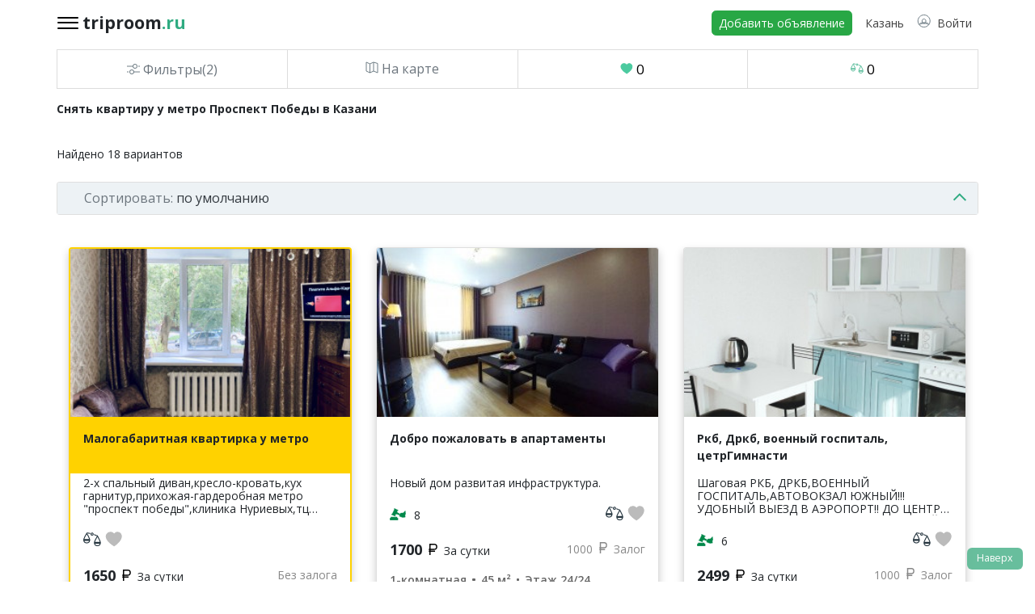

--- FILE ---
content_type: text/html; charset=UTF-8
request_url: https://kaz.triproom.ru/kvartiry-metro-prospekt-pobedy/
body_size: 24303
content:
<!doctype html>
<html lang="ru">
	<head>
		<link rel="preconnect" href="https://maxcdn.bootstrapcdn.com/" crossorigin>
		<link rel="preconnect" href="https://stackpath.bootstrapcdn.com/" crossorigin>
		<link rel="preconnect" href="https://fonts.googleapis.com/" crossorigin>
		<link rel="preconnect" href="https://ajax.googleapis.com/" crossorigin>
		<link rel="preconnect" href="https://www.triproom.ru/" crossorigin>
		<link rel="preconnect" href="https://mc.yandex.ru/" crossorigin>
		<link rel="preconnect" href="https://googleads.g.doubleclick.net/" crossorigin>
		<link rel="preconnect" href="https://www.googleadservices.com/" crossorigin>
		<link rel="preconnect" href="https://cdn.jsdelivr.net/" crossorigin>
		<link rel="preconnect" href="https://cdnjs.cloudflare.com/" crossorigin>

		<title>Снять квартиру посуточно у метро Проспект Победы - объявления об аренде квартир на сутки</title>
		<meta name="description" content="Аренда квартир на сутки у метро Проспект Победы в Казани. Снять посуточную квартиру в районе станции метро Проспект Победы." />		<meta http-equiv="Content-Type" content="text/html; charset=utf-8" />
    	<meta name="viewport" content="width=device-width, initial-scale=1, shrink-to-fit=no">

		<link rel="stylesheet" href="https://maxcdn.bootstrapcdn.com/bootstrap/4.0.0/css/bootstrap.min.css" integrity="sha384-Gn5384xqQ1aoWXA+058RXPxPg6fy4IWvTNh0E263XmFcJlSAwiGgFAW/dAiS6JXm" crossorigin="anonymous">
		<link rel="stylesheet" href="https://stackpath.bootstrapcdn.com/font-awesome/4.7.0/css/font-awesome.min.css" >
		<link href="https://fonts.googleapis.com/css?family=Open+Sans:300,300i,400,400i,600,600i,700,700i,800,800i&display=swap&subset=cyrillic&display=swap" rel="stylesheet">
		<link href="https://www.triproom.ru/templates/assets/css/hamburgers.css" rel="stylesheet">
		<link href="https://www.triproom.ru/templates/assets/js/OwlCarosel/css/owl.theme.default.min.css" rel="stylesheet">
		<link href="https://www.triproom.ru/templates/assets/js/OwlCarosel/css/owl.carousel.min.css" rel="stylesheet">
		<link rel="stylesheet" href="https://www.triproom.ru/templates/assets/css/style.css?986d1b241e9e3e0bee3437800547aceb">
		<script src="https://ajax.googleapis.com/ajax/libs/jquery/3.4.1/jquery.min.js"></script>


		<meta property="og:type" content="website" />
		<meta property="og:site_name" content="TripRoom" />
		<meta property="og:title" content="Снять квартиру посуточно у метро Проспект Победы - объявления об аренде квартир на сутки" />
		<meta property="og:description" content="Аренда квартир на сутки у метро Проспект Победы в Казани. Снять посуточную квартиру в районе станции метро Проспект Победы." />
		<meta property="og:url" content="https://kaz.triproom.ru/kvartiry-metro-prospekt-pobedy/" />
		<meta property="og:image" content="https://kaz.triproom.ru/assets/images/schema-logo.png" />

		<link rel="shortcut icon" type="image/x-icon" href="/favicon.ico" />
	
	
		<link rel="canonical" href="https://kaz.triproom.ru/kvartiry-metro-prospekt-pobedy/" />
			<script type="application/ld+json">
	{
		"@context": "https://schema.org",
		"@type": "Organization",
		"name": "TripRoom",
		"url": "https://triproom.ru/",
		"logo": "https://triproom.ru/assets/images/schema-logo.png",
		"sameAs": [
			"https://vk.com/triproom",
			"https://twitter.com/triproomru",
			"https://ok.ru/group/54397856710659",
		]
	}
	</script>
</head>

  <body>
	<div id="header-float">
		<nav class="sb-topnav navbar navbar-expand px-lg-0 pt-lg-2 pt-1 container">
			<div class="hamburger-wrap">
				<div class="div-hamburger">
					<button class="hamburger hamburger--collapse" type="button">
					  <span class="hamburger-box">
						<span class="hamburger-inner"></span>
					  </span>
					</button>
				</div>
			</div>
							<a class="navbar-brand header-logo" href="/">
					<span class="name">triproom</span>
					<span class="zone">.ru</span>
				</a>
			            <div class="d-none d-md-inline-block form-inline ml-auto mr-0 mr-md-3 my-2 my-md-0">
            </div>
            <!-- Navbar-->
            <ul class="navbar-nav ml-auto ml-md-0">
				<li class="nav-item d-none d-lg-block pr-2">
                    <a class="btn btn-success btn-sm" href="/sdat/">
						Добавить объявление
					</a>
                </li>
				<li class="nav-item">
                    <a class="nav-link dark-text" >
						<span class="user-enter">
							<span id="page-header-city-name">Казань</span>
						</span>
					</a>
                </li>
                <li class="nav-item">
					<a class="nav-link dark-text" role="button" href="/signin/">
						<svg class="inline-svg-icon svg-user">
  							<use xlink:href="/assets/images/sprite.svg#svg-user"></use>
						</svg>
													<span class="user-enter pl-1">Войти</span>
											</a>
                </li>
            </ul>
        </nav>
	</div>

	<div id="page-select-city-wrapper">
		<div id="page-select-city" >
			<div class="p-rel">
				<i class="fa fa-times text-right page-select-city-row close-city" aria-hidden="true"></i>
			</div>
			<div class="page-select-city-row">Введите город в форму</div>
			<div class="page-select-city-row">
				<input type="text" id="page-select-city-field" placeholder="Название города" class="ui-autocomplete-input" autocomplete="off">
			</div>
		</div>
	</div>

	<div id="autocomplete-results"><ul id="ui-id-1" tabindex="0" class="ui-menu ui-widget ui-widget-content ui-autocomplete ui-front" style="display: none;"></ul></div>

	<!-- layout menu -->
	<div id="hamburgerMenu" class="overlay">
		<div class="overlay-content">
			<div class="container">
				<div class="hamburger-wrap">
					<div class="div-hamburger">
						<button class="hamburger hamburger--collapse" type="button">
						  <span class="hamburger-box">
							<span class="hamburger-inner"></span>
						  </span>
						</button>
					</div>
				</div>
				<a class="navbar-brand header-logo" href="/">
					<span class="name">triproom</span>
					<span class="zone">.ru</span>
				</a>

				<div id="header_xs" class="header active">
					<div class="pt-5">
						<div class="header-currencies">
															<div class="item rub active" data-id="1" data-alias="rub" data-rate="1.0000" onClick="chooseCurrency(this);">
									<span class="name">Российский рубль</span>
									<span class="symbol">
        								<svg class="inline-svg-icon svg-rub">
        		  							<use xlink:href="/assets/images/sprite.svg#svg-rub"></use>
        								</svg>
                                    </span>
								</div>
																<div class="item usd" data-id="2" data-alias="usd" data-rate="78.5280" onClick="chooseCurrency(this);">
									<span class="name">Доллар США</span>
									<span class="symbol">
        								<svg class="inline-svg-icon svg-usd">
        		  							<use xlink:href="/assets/images/sprite.svg#svg-usd"></use>
        								</svg>
                                    </span>
								</div>
																<div class="item eur" data-id="3" data-alias="eur" data-rate="91.8123" onClick="chooseCurrency(this);">
									<span class="name">Евро</span>
									<span class="symbol">
        								<svg class="inline-svg-icon svg-eur">
        		  							<use xlink:href="/assets/images/sprite.svg#svg-eur"></use>
        								</svg>
                                    </span>
								</div>
																<div class="item uah" data-id="4" data-alias="uah" data-rate="1.8210" onClick="chooseCurrency(this);">
									<span class="name">Украинская гривна</span>
									<span class="symbol">
        								<svg class="inline-svg-icon svg-uah">
        		  							<use xlink:href="/assets/images/sprite.svg#svg-uah"></use>
        								</svg>
                                    </span>
								</div>
																<div class="item byn" data-id="5" data-alias="byn" data-rate="27.0153" onClick="chooseCurrency(this);">
									<span class="name">Белорусский рубль</span>
									<span class="symbol">
        								<svg class="inline-svg-icon svg-byn">
        		  							<use xlink:href="/assets/images/sprite.svg#svg-byn"></use>
        								</svg>
                                    </span>
								</div>
																<div class="item kzt" data-id="6" data-alias="kzt" data-rate="0.1538" onClick="chooseCurrency(this);">
									<span class="name">Казахский тенге</span>
									<span class="symbol">
        								<svg class="inline-svg-icon svg-kzt">
        		  							<use xlink:href="/assets/images/sprite.svg#svg-kzt"></use>
        								</svg>
                                    </span>
								</div>
														</div>
					</div>

					<a class="header-user" href="/signin/">
						<div class="image">
    						<svg class="inline-svg-icon svg-user">
      							<use xlink:href="/assets/images/sprite.svg#svg-user"></use>
    						</svg>
						</div>
						<div class="name">							Войти / Зарегистрироваться
							</div>
					</a>

					<div class="header-menu">
						<div class="item add"><a href="/sdat/">Добавить объявление</a></div>
						<div class="item favorites"><a href="/wishlist/">Избранное</a> <span class="heart-counter">0</span></div>
						<div class="item comparison"><a href="/comparison/">Сравнение</a> <span class="comparison-counter">0</span></div>
					</div>

					<div class="header-contacts">
						<div class="item"><a href="tel:+79039016655">+7 903 901 6655</a></div>
						<div class="item"><a href="mailto:info@triproom.ru">info@triproom.ru</a></div>
					</div>
				</div>
			</div>
		</div>
	</div>

	<div class="container px-0">
		<div class="btn-group w-100 pt-lg-1 pt-0 px-0 tab-menu">
	<button type="button" class="w-100 btn btn-outline-secondary btn-filter" id="button-filter">
		<svg class="inline-svg-icon svg-filters">
			<use xlink:href="/assets/images/sprite.svg#svg-filters"></use>
		</svg>
		Фильтры(2)	</button>
	<a href="https://kaz.triproom.ru/map/?metro_ids%5B0%5D=302" class="w-100 btn btn-outline-secondary btn-filter on_map">
		<svg class="inline-svg-icon svg-map">
			<use xlink:href="/assets/images/sprite.svg#svg-map"></use>
		</svg>
		На карте
	</a>
	<a href="/wishlist/" class="w-100 btn btn-outline-secondary btn-filter">
		<svg class="inline-svg-icon svg-heart filled">
			<use xlink:href="/assets/images/sprite.svg#svg-heart"></use>
		</svg>
		<span class="heart-counter" >0</span>
	</a>
	<a href="/comparison/" class="w-100 btn btn-outline-secondary btn-filter">
		<svg class="inline-svg-icon svg-scales filled">
			<use xlink:href="/assets/images/sprite.svg#svg-scales"></use>
		</svg>
		<span class="compare-counter">0</span>
	</a>
</div>

<div id="menu-filter">
	<div class=" py-3 px-2">
		<div id="filters" class="active">
			<form action="/" method="GET">
				<div class="filter-container object">
					<div class="name">Тип жилья</div>
					<div class="selection active">
													<div class="item active" at-id="1">
								<input type="radio" name="cat_id" value="1" class="option" id="option-object-1">
								<label for="option-object-1">
									Квартиры <span>(104)</span>								</label>
							</div>
														<div class="item " at-id="3">
								<input type="radio" name="cat_id" value="3" class="option" id="option-object-3">
								<label for="option-object-3">
									Коттеджи <span>(5)</span>								</label>
							</div>
														<div class="item " at-id="2">
								<input type="radio" name="cat_id" value="2" class="option" id="option-object-2">
								<label for="option-object-2">
									Комнаты <span>(0)</span>								</label>
							</div>
														<div class="item " at-id="4">
								<input type="radio" name="cat_id" value="4" class="option" id="option-object-4">
								<label for="option-object-4">
									Хостелы <span>(0)</span>								</label>
							</div>
												</div>
				</div>

				<div class="filter-container rooms">
					<div class="name">Количество комнат:</div>
					<div class="multicheckbox">
						<div class="item"><input type="checkbox" name="rooms[]" value="0" class="option" id="option-studio"><label class="mb-0" for="option-studio">Студия</label></div>
						<div class="item"><input type="checkbox" name="rooms[]" value="1" class="option" id="option-room-1"><label class="mb-0" for="option-room-1">1</label></div>
						<div class="item"><input type="checkbox" name="rooms[]" value="2" class="option" id="option-room-2"><label class="mb-0" for="option-room-2">2</label></div>
						<div class="item"><input type="checkbox" name="rooms[]" value="3" class="option" id="option-room-3"><label class="mb-0" for="option-room-3">3</label></div>
						<div class="item"><input type="checkbox" name="rooms[]" value="4" class="option" id="option-room-4"><label class="mb-0" for="option-room-4">4</label></div>
						<div class="item"><input type="checkbox" name="rooms[]" value="5" class="option" id="option-room-5"><label class="mb-0" for="option-room-5">5+</label></div>
					</div>
				</div>

				<div class="filter-container price">
					<div class="name">Цена</div>
					<div class="row">
						<div class="col">
							<div class="range">
								<div class="item"><input type="number" name="min_price" value="" min="0" placeholder="от" class="field"></div>
								<div class="item"><input type="number" name="max_price" value="" min="0" placeholder="до" class="field"></div>
							</div>
						</div>
						<div class="col">
							<span class="per-day">
								<span class="currency alterable">
									<svg class="inline-svg-icon svg-rub">
			  							<use xlink:href="/assets/images/sprite.svg#svg-rub"></use>
									</svg>
								</span>/день
							</span>
						</div>
					</div>
				</div>
									<div class="filter-container metro">
						<div class="name">Метро</div>
						<div class="pseudo-button" data-default-text="Введите название метро">
							<svg class="inline-svg-icon svg-metro">
	  							<use xlink:href="/assets/images/sprite.svg#svg-metro"></use>
							</svg>
							<span class="text">Введите название метро</span>
						</div>
						<div class="filter-popup">
							<div class="filter-popup-inner">
								<div class="filter-popup-panel">
									<div><span class="filter-popup-back">Назад</span></div>
									<div><input type="text" placeholder="Название метро" class="filter-popup-search"></div>
								</div>
								<div class="filter-popup-content">
									<div class="filter-popup-collection">										<div class="item">
											<input type="checkbox" name="metro_ids[]" value="293" class="option" id="option-metro-293">
											<label for="option-metro-293">
												<svg class="inline-svg-icon svg-metro red">
						  							<use xlink:href="/assets/images/sprite.svg#svg-metro"></use>
												</svg>
												<span class="name">Авиастроительная</span>
												<span class="line">Центральная линия</span>
											</label>
										</div>										<div class="item">
											<input type="checkbox" name="metro_ids[]" value="300" class="option" id="option-metro-300">
											<label for="option-metro-300">
												<svg class="inline-svg-icon svg-metro red">
						  							<use xlink:href="/assets/images/sprite.svg#svg-metro"></use>
												</svg>
												<span class="name">Аметьево</span>
												<span class="line">Центральная линия</span>
											</label>
										</div>										<div class="item">
											<input type="checkbox" name="metro_ids[]" value="301" class="option" id="option-metro-301">
											<label for="option-metro-301">
												<svg class="inline-svg-icon svg-metro red">
						  							<use xlink:href="/assets/images/sprite.svg#svg-metro"></use>
												</svg>
												<span class="name">Горки</span>
												<span class="line">Центральная линия</span>
											</label>
										</div>										<div class="item">
											<input type="checkbox" name="metro_ids[]" value="331" class="option" id="option-metro-331">
											<label for="option-metro-331">
												<svg class="inline-svg-icon svg-metro red">
						  							<use xlink:href="/assets/images/sprite.svg#svg-metro"></use>
												</svg>
												<span class="name">Дубравная</span>
												<span class="line">Центральная линия</span>
											</label>
										</div>										<div class="item">
											<input type="checkbox" name="metro_ids[]" value="296" class="option" id="option-metro-296">
											<label for="option-metro-296">
												<svg class="inline-svg-icon svg-metro red">
						  							<use xlink:href="/assets/images/sprite.svg#svg-metro"></use>
												</svg>
												<span class="name">Козья слобода</span>
												<span class="line">Центральная линия</span>
											</label>
										</div>										<div class="item">
											<input type="checkbox" name="metro_ids[]" value="297" class="option" id="option-metro-297">
											<label for="option-metro-297">
												<svg class="inline-svg-icon svg-metro red">
						  							<use xlink:href="/assets/images/sprite.svg#svg-metro"></use>
												</svg>
												<span class="name">Кремлёвская</span>
												<span class="line">Центральная линия</span>
											</label>
										</div>										<div class="item">
											<input type="checkbox" name="metro_ids[]" value="298" class="option" id="option-metro-298">
											<label for="option-metro-298">
												<svg class="inline-svg-icon svg-metro red">
						  							<use xlink:href="/assets/images/sprite.svg#svg-metro"></use>
												</svg>
												<span class="name">Площадь Габдуллы Тукая</span>
												<span class="line">Центральная линия</span>
											</label>
										</div>										<div class="item">
											<input type="checkbox" name="metro_ids[]" value="302" class="option" id="option-metro-302" checked>
											<label for="option-metro-302">
												<svg class="inline-svg-icon svg-metro red">
						  							<use xlink:href="/assets/images/sprite.svg#svg-metro"></use>
												</svg>
												<span class="name">Проспект Победы</span>
												<span class="line">Центральная линия</span>
											</label>
										</div>										<div class="item">
											<input type="checkbox" name="metro_ids[]" value="294" class="option" id="option-metro-294">
											<label for="option-metro-294">
												<svg class="inline-svg-icon svg-metro red">
						  							<use xlink:href="/assets/images/sprite.svg#svg-metro"></use>
												</svg>
												<span class="name">Северный вокзал</span>
												<span class="line">Центральная линия</span>
											</label>
										</div>										<div class="item">
											<input type="checkbox" name="metro_ids[]" value="299" class="option" id="option-metro-299">
											<label for="option-metro-299">
												<svg class="inline-svg-icon svg-metro red">
						  							<use xlink:href="/assets/images/sprite.svg#svg-metro"></use>
												</svg>
												<span class="name">Суконная слобода</span>
												<span class="line">Центральная линия</span>
											</label>
										</div>										<div class="item">
											<input type="checkbox" name="metro_ids[]" value="295" class="option" id="option-metro-295">
											<label for="option-metro-295">
												<svg class="inline-svg-icon svg-metro red">
						  							<use xlink:href="/assets/images/sprite.svg#svg-metro"></use>
												</svg>
												<span class="name">Яшьлек (Юность)</span>
												<span class="line">Центральная линия</span>
											</label>
										</div></div>
									<div class="filter-popup-floating">
										<button type="submit" class="show">Показать <span class="total"> вариантов</span></button>
									</div>
								</div>
							</div>
						</div>
					</div>
										<div class="filter-container district">
						<div class="name">Район</div>
						<div class="pseudo-button" data-default-text="Введите название района">
							<svg class="inline-svg-icon svg-location">
	  							<use xlink:href="/assets/images/sprite.svg#svg-location"></use>
							</svg>
							<span class="text">Введите название района</span>
						</div>
						<div class="filter-popup">
							<div class="filter-popup-inner">
								<div class="filter-popup-panel">
									<div><span class="filter-popup-back">Назад</span></div>
									<div><input type="text" placeholder="Название метро" class="filter-popup-search"></div>
								</div>
								<div class="filter-popup-content">
									<div class="filter-popup-collection">										<div class="item">
											<input type="checkbox" name="district_ids[]" value="222" class="option" id="option-district-222">
											<label for="option-district-222">
												<span class="name">Авиастроительный	 район</span>
											</label>
										</div>
																				<div class="item">
											<input type="checkbox" name="district_ids[]" value="223" class="option" id="option-district-223">
											<label for="option-district-223">
												<span class="name">Вахитовский район</span>
											</label>
										</div>
																				<div class="item">
											<input type="checkbox" name="district_ids[]" value="224" class="option" id="option-district-224">
											<label for="option-district-224">
												<span class="name">Кировский район</span>
											</label>
										</div>
																				<div class="item">
											<input type="checkbox" name="district_ids[]" value="225" class="option" id="option-district-225">
											<label for="option-district-225">
												<span class="name">Московский район</span>
											</label>
										</div>
																				<div class="item">
											<input type="checkbox" name="district_ids[]" value="226" class="option" id="option-district-226">
											<label for="option-district-226">
												<span class="name">Ново-Савиновский район</span>
											</label>
										</div>
																				<div class="item">
											<input type="checkbox" name="district_ids[]" value="227" class="option" id="option-district-227">
											<label for="option-district-227">
												<span class="name">Приволжский район</span>
											</label>
										</div>
																				<div class="item">
											<input type="checkbox" name="district_ids[]" value="228" class="option" id="option-district-228">
											<label for="option-district-228">
												<span class="name">Советский район</span>
											</label>
										</div>
										</div>
									<div class="filter-popup-floating">
										<button type="submit" class="show">Показать <span class="total"> вариантов</span></button>
									</div>
								</div>
							</div>
						</div>
					</div>
									<div class="filter-container coming">
					<div class="name">Даты: прибытие и выезд</div>
					<div class="row">
						<div class="col">
							<div class="filter-period filter-dates-wrap">

								<div class="filter-period_button">
									<div class="filter-period_button_text d-none">Прибвытие - Выезд</div>
									<div class="filter-period_button_icon d-none"></div>
									<div class="filter-period_button_clear inactive" data-default-text="Прибытие - Выезд"></div>
									<input type="text" name="daterange" value="" placeholder="Введите дату" class="filter-dates" readonly>
								</div>
							</div>
						</div>
						<div class="col">
							<div class="selection">
								<div class="item active">
									<input type="radio" name="min_nb_guests" value="1" class="option" id="option-guest-1" checked="">
									<label for="option-guest-1">
									<span class="comment">Гостей:</span>1</label>
								</div>
								<div class="item">
									<input type="radio" name="min_nb_guests" value="2" class="option" id="option-guest-2">
									<label for="option-guest-2">2</label>
								</div>
								<div class="item">
									<input type="radio" name="min_nb_guests" value="3" class="option" id="option-guest-3">
									<label for="option-guest-3">3</label>
								</div>
								<div class="item">
									<input type="radio" name="min_nb_guests" value="4" class="option" id="option-guest-4">
									<label for="option-guest-4">4</label>
								</div>
								<div class="item">
									<input type="radio" name="min_nb_guests" value="5" class="option" id="option-guest-5">
									<label for="option-guest-5">5</label>
								</div>
								<div class="item">
									<input type="radio" name="min_nb_guests" value="6" class="option" id="option-guest-6">
									<label for="option-guest-6">6</label>
								</div>
								<div class="item">
									<input type="radio" name="min_nb_guests" value="7" class="option" id="option-guest-7">
									<label for="option-guest-7">7</label>
								</div>
								<div class="item">
									<input type="radio" name="min_nb_guests" value="8" class="option" id="option-guest-8">
									<label for="option-guest-8">8</label>
								</div>
								<div class="item">
									<input type="radio" name="min_nb_guests" value="9" class="option" id="option-guest-9">
									<label for="option-guest-9">9+</label>
								</div>
							</div>
						</div>
					</div>
				</div>
				<div class="filter-container time">
					<div class="name">Сдаётся</div>
					<div class="switch-list">
						<div class="item">
							<input type="checkbox" name="night_rent" value="1" class="option" id="option-time-1">
							<label for="option-time-1">На ночь</label>
						</div>
						<div class="item">
							<input type="checkbox" name="hour_rent" value="1" class="option" id="option-time-2">
							<label for="option-time-2">По часам</label>
						</div>
					</div>
				</div>
				<div class="filter-container conditions">
					<div class="name">Условия проживания</div>
					<div class="switch-list">
						<div class="item">
							<input type="checkbox" name="for_party" value="1" class="option" id="option-condition-1">
							<label for="option-condition-1">Вечеринки</label>
						</div>
						<div class="item">
							<input type="checkbox" name="with_kids" value="1" class="option" id="option-condition-2">
							<label for="option-condition-2">С детьми</label>
						</div>
						<div class="item">
							<input type="checkbox" name="with_pets" value="1" class="option" id="option-condition-3">
							<label for="option-condition-3">С животными</label>
						</div>
						<div class="item">
							<input type="checkbox" name="for_smokers" value="1" class="option" id="option-condition-4">
							<label for="option-condition-4">Курение</label>
						</div>
					</div>
				</div>
				<div class="filter-container comfort">
					<div class="name">Удобства</div>
					<div class="switch-list">
						<div class="item"><input type="checkbox" name="with_bedding" value="1" class="option" id="option-comfort-1"><label for="option-comfort-1">Постельное бельё</label></div>
						<div class="item"><input type="checkbox" name="with_hygiene_products" value="1" class="option" id="option-comfort-2"><label for="option-comfort-2">Средства гигиены</label></div>
						<div class="item"><input type="checkbox" name="with_internet" value="1" class="option" id="option-comfort-3"><label for="option-comfort-3">Интернет</label></div>
						<div class="item"><input type="checkbox" name="with_cable_tv" value="1" class="option" id="option-comfort-4"><label for="option-comfort-4">Кабельное ТВ</label></div>
						<div class="item"><input type="checkbox" name="with_sauna" value="1" class="option" id="option-comfort-5"><label for="option-comfort-5">Сауна или баня</label></div>
						<div class="item"><input type="checkbox" name="with_jacuzzi" value="1" class="option" id="option-comfort-6"><label for="option-comfort-6">Джакузи</label></div>
					</div>
				</div>
				<div class="filter-container notice">Учтите, что многие владельцы забывают указывать полный список дополнительных удобств</div>
				<div class="filter-container appliances">
					<div class="name">Техника</div>
					<div class="switch-list">
						<div class="item"><input type="checkbox" name="with_televisor" value="1" class="option" id="option-appliance-1"><label for="option-appliance-1">Телевизор</label></div>
						<div class="item"><input type="checkbox" name="with_computer" value="1" class="option" id="option-appliance-2"><label for="option-appliance-2">Компьютер</label></div>
						<div class="item"><input type="checkbox" name="with_hairdryer" value="1" class="option" id="option-appliance-3"><label for="option-appliance-3">Фен</label></div>
						<div class="item"><input type="checkbox" name="with_flatiron" value="1" class="option" id="option-appliance-4"><label for="option-appliance-4">Утюг</label></div>
						<div class="item"><input type="checkbox" name="with_fridge" value="1" class="option" id="option-appliance-5"><label for="option-appliance-5">Холодильник</label></div>
						<div class="item"><input type="checkbox" name="with_conditioner" value="1" class="option" id="option-appliance-6"><label for="option-appliance-6">Кондиционер</label></div>
						<div class="item"><input type="checkbox" name="with_washer" value="1" class="option" id="option-appliance-7"><label for="option-appliance-7">Стиральная машина</label></div>
					</div>
				</div>
				<div class="filter-container additionally">
					<div class="name">Дополнительно</div>
					<div class="switch-list">
						<div class="item"><input type="checkbox" name="with_documents" value="1" class="option" id="option-additionally-1"><label for="option-additionally-1">Отчётные документы</label></div>
						<div class="item"><input type="checkbox" name="with_transfer" value="1" class="option" id="option-additionally-2"><label for="option-additionally-2">Трансфер</label></div>
						<div class="item"><input type="checkbox" name="with_english" value="1" class="option" id="option-additionally-3"><label for="option-additionally-3">English Speak</label></div>
						<div class="item"><input type="checkbox" name="with_discount" value="1" class="option" id="option-additionally-4"><label for="option-additionally-4">Со скидкой</label></div>
						<div class="item"><input type="checkbox" name="with_fast_answer" value="1" class="option" id="option-additionally-5"><label for="option-additionally-5">С быстрым ответом</label></div>
						<div class="item"><input type="checkbox" name="with_video" value="1" class="option" id="option-additionally-6"><label for="option-additionally-6">С видео</label></div>
						<div class="item"><input type="checkbox" name="without_deposit" value="1" class="option" id="option-additionally-7"><label for="option-additionally-7">Без залога</label></div>
					</div>
				</div>
				<div class="filter-container payments">
					<div class="name">Способы оплаты</div>
					<div class="switch-list">
						<div class="item"><input type="checkbox" name="with_bank_cards" value="1" class="option" id="option-payment-1"><label for="option-payment-1">Visa, Mastercard</label></div>
						<div class="item"><input type="checkbox" name="with_cashless" value="1" class="option" id="option-payment-2"><label for="option-payment-2">Безналичный расчёт</label></div>
						<div class="item"><input type="checkbox" name="with_cash" value="1" class="option" id="option-payment-3"><label for="option-payment-3">Наличные</label></div>
						<div class="item"><input type="checkbox" name="with_electronic_money" value="1" class="option" id="option-payment-4"><label for="option-payment-4">Электронные деньги</label></div>
					</div>
				</div>
								<div class="filter-container submit">
					<button type="submit" class="show">Показать <span class="total">18 вариантов</span></button>
				</div>
			</form>
		</div>
	</div>
</div>

<div class="px-3 px-lg-0">
	<h1 class="catalog-title">Снять квартиру у метро Проспект Победы в Казани</h1>
	<p>Найдено <span>18</span> вариантов</p>
</div>



<div class="py-2 px-3 px-lg-0">
	<div id="accordion">
		<div class="card">
			<div class="card-header py-0 card-sort collapsed" data-toggle="collapse" data-target="#collapseSort" aria-expanded="false" aria-controls="collapseSort">
				<h5 class="mb-0">
												<button class="btn btn-link btn-sort text-dark no-line" >
								<span class="text-secondary">Сортировать:</span> по умолчанию							</button>
											</h5>
				<span class="switcher"></span>
			</div>

			<div id="collapseSort" class="collapse" aria-labelledby="headingOne" data-parent="#accordion">
										<div class="card-header py-0 card-sort">
							<h5 class="mb-0">
								<button class="btn btn-link btn-sort text-dark no-line" data-value="price_asc" onclick="chooseSorting(this);">
								 сначала дешевые								</button>
							 </h5>
						</div>
												<div class="card-header py-0 card-sort">
							<h5 class="mb-0">
								<button class="btn btn-link btn-sort text-dark no-line" data-value="price_desc" onclick="chooseSorting(this);">
								 сначала дорогие								</button>
							 </h5>
						</div>
												<div class="card-header py-0 card-sort">
							<h5 class="mb-0">
								<button class="btn btn-link btn-sort text-dark no-line" data-value="added_desc" onclick="chooseSorting(this);">
								 недавно добавленные								</button>
							 </h5>
						</div>
									</div>
		</div>
	</div>
</div>

<div class="py-2">
			<div class="row mx-0">
		<div class="col-lg-4 col-12 pt-4">
	<div class="card card-item card-item-vip">
				<div class="owl-carousel owl-theme owl-card">
								<div class="item item-image owl-lazy" data-src="//kaz.triproom.ru/photo/small/ac8137e56a639dd850d67a08418baa77.jpg"></div>
										<div class="item item-image owl-lazy" data-src="//kaz.triproom.ru/photo/small/d17df67581198c17ea184361c723d90f.jpg"></div>
										<div class="item item-image owl-lazy" data-src="//kaz.triproom.ru/photo/small/f5e7ce2fb749de091ec81e724333bdb7.jpg"></div>
										<div class="item item-image owl-lazy" data-src="//kaz.triproom.ru/photo/small/475e50e37c36b6f99ae2573ff4552b9b.jpg"></div>
										<div class="item item-image owl-lazy" data-src="//kaz.triproom.ru/photo/small/6eb86e6cfcd6595830ea258b6b5e02e9.jpg"></div>
										<div class="item item-image owl-lazy" data-src="//kaz.triproom.ru/photo/small/f0d6a1998bef424b33818e090a63ce94.jpg"></div>
							</div>
		<div class="p-3 font-weight-bold card-item-title">
			<a href="//kaz.triproom.ru/flat/583/" target="_blank">
				Малогабаритная квартирка у метро			</a>
		</div>
		<div class="px-3 pt-1">
			<div class="catalog-item-text-description">
				2-х спальный диван,кресло-кровать,кух гарнитур,прихожая-гардеробная

метро "проспект победы",клиника Нуриевых,тц Икея-Мега,олипийская деревня универсиады,юридическая академия,академия тенниса			</div>
			<div class="d-flex align-items-center justify-content-between pt-3 card-main">
								<div class="card-add">
					<svg class="inline-svg-icon svg-scales  compare" data-id="583">
						<use xlink:href="/assets/images/sprite.svg#svg-scales"></use>
					</svg>
					<svg class="inline-svg-icon svg-heart  favorite" data-id="583">
						<use xlink:href="/assets/images/sprite.svg#svg-heart"></use>
					</svg>
				</div>
			</div>
			<div class="d-flex align-items-center justify-content-between prices">
									<div class="base-price">
						<span class="price alterable" data-default-price="1650">1650</span>
						<span class="currency alterable px-1">
							<svg class="inline-svg-icon svg-rub">
		  						<use xlink:href="/assets/images/sprite.svg#svg-rub"></use>
							</svg>
						</span>
						За сутки
					</div>
					<div class="price-comment">Без залога</div>
								</div>
			<div class="properties">
									<div>1-комнатная</div>
					<div>23 м²</div>
					<div>Этаж 2/5</div>
								</div>
			<div class="icons py-2 mt-3">
				<div class="owl-carousel owl-theme owl-icons">
					<div class="item pointer"><div class="item-icon i-internet" title="Интернет" data-placement="top" data-toggle="tooltip"></div></div><div class="item pointer"><div class="item-icon i-parking_place" title="Парковка" data-placement="top" data-toggle="tooltip"></div></div><div class="item pointer"><div class="item-icon i-stiralka" title="Стиральная машинка" data-placement="top" data-toggle="tooltip"></div></div><div class="item pointer"><div class="item-icon i-holodilnik" title="Холодильник" data-placement="top" data-toggle="tooltip"></div></div><div class="item pointer"><div class="item-icon i-televisor" title="Телевизор" data-placement="top" data-toggle="tooltip"></div></div><div class="item pointer"><div class="item-icon i-kids" title="Можно с детьми" data-placement="top" data-toggle="tooltip"></div></div>				</div>
			</div>
			<div class="location mt-3">
				<svg class="inline-svg-icon svg-location">
					<use xlink:href="/assets/images/sprite.svg#svg-location"></use>
				</svg>
				<span class="location-address">Зорге улица, 65</span>
									<span class="location-district">(Приволжский район)</span>
								</div>
							<div class="distance pt-3">
											<svg class="inline-svg-icon svg-metro red">
	  						<use xlink:href="/assets/images/sprite.svg#svg-metro"></use>
						</svg>
						<span class="distance-name">Проспект Победы, 4 мин.</span>
										</div>
							<div class="on_map pt-2">
				<span class="location__on_map" data-lat="55.7529620" data-lng="49.2104210">Показать на карте</span>
			</div>
			<div class="d-flex align-items-start justify-content-between pt-2 pb-1 buttons">
				<div class="contacts">
					<div class="contacts__show" data-id="583">
						Показать телефон
					</div>
				</div>
				<a href="//kaz.triproom.ru/flat/583/" target="_blank" rel="nofollow" class="details">Подробнее</a>
			</div>
			<div class="contacts__name pl-1">
				Карина			</div>

			<div class="py-1 text-muted">
				Обновлено 10.01.2026			</div>
		</div>
	</div>
</div>
<div class="col-lg-4 col-12 pt-4">
	<div class="card card-item">
				<div class="owl-carousel owl-theme owl-card">
								<div class="item item-image owl-lazy" data-src="//kaz.triproom.ru/photo/small/810817e99932108964ab5e1615d15755.jpg"></div>
										<div class="item item-image owl-lazy" data-src="//kaz.triproom.ru/photo/small/d6050bdd2530ac6c08bb21b52befca27.jpg"></div>
										<div class="item item-image owl-lazy" data-src="//kaz.triproom.ru/photo/small/b88fe7aa3bb40617d97c4e09479bd177.jpg"></div>
										<div class="item item-image owl-lazy" data-src="//kaz.triproom.ru/photo/small/7e670a70398469c2fc956f46b909b0fc.jpg"></div>
										<div class="item item-image owl-lazy" data-src="//kaz.triproom.ru/photo/small/d33a41af3cf3886236f0b1f13924584a.jpg"></div>
										<div class="item item-image owl-lazy" data-src="//kaz.triproom.ru/photo/small/7eba2a6844fc2d4e6a33d6a95adb26e0.jpg"></div>
										<div class="item item-image owl-lazy" data-src="//kaz.triproom.ru/photo/small/9d71040f0f4c627b562be638a140c393.jpg"></div>
										<div class="item item-image owl-lazy" data-src="//kaz.triproom.ru/photo/small/9d3ee450b5c7ec16dfcca13ef99bd33b.jpg"></div>
										<div class="item item-image owl-lazy" data-src="//kaz.triproom.ru/photo/small/e647cbb1fa0052bbaeafe01ef251dee5.jpg"></div>
										<div class="item item-image owl-lazy" data-src="//kaz.triproom.ru/photo/small/bc1f31c19954cf115e565e231e1cdbfe.jpg"></div>
										<div class="item item-image owl-lazy" data-src="//kaz.triproom.ru/photo/small/381780d75b7d173c442d777dd291af5f.jpg"></div>
										<div class="item item-image owl-lazy" data-src="//kaz.triproom.ru/photo/small/43704207791661b64e52fb6e6c6eebb2.jpg"></div>
										<div class="item item-image owl-lazy" data-src="//kaz.triproom.ru/photo/small/03c879ecc47fd93c18818dbc5bd2c210.jpg"></div>
										<div class="item item-image owl-lazy" data-src="//kaz.triproom.ru/photo/small/be95fb578eb3551dd394641e8c54f16b.jpg"></div>
										<div class="item item-image owl-lazy" data-src="//kaz.triproom.ru/photo/small/ff7ec902618835082694061af6882c9d.jpg"></div>
										<div class="item item-image owl-lazy" data-src="//kaz.triproom.ru/photo/small/9fc11283357a71c3d554630074f8ff1d.jpg"></div>
							</div>
		<div class="p-3 font-weight-bold card-item-title">
			<a href="//kaz.triproom.ru/flat/61915/" target="_blank">
				Добро пожаловать в апартаменты			</a>
		</div>
		<div class="px-3 pt-1">
			<div class="catalog-item-text-description">
				Новый дом развитая инфраструктура.			</div>
			<div class="d-flex align-items-center justify-content-between pt-3 card-main">
									<div class="card-rate" title="Ставка аукциона">
						8					</div>
									<div class="card-add">
					<svg class="inline-svg-icon svg-scales  compare" data-id="61915">
						<use xlink:href="/assets/images/sprite.svg#svg-scales"></use>
					</svg>
					<svg class="inline-svg-icon svg-heart  favorite" data-id="61915">
						<use xlink:href="/assets/images/sprite.svg#svg-heart"></use>
					</svg>
				</div>
			</div>
			<div class="d-flex align-items-center justify-content-between prices">
									<div class="base-price">
						<span class="price alterable" data-default-price="1700">1700</span>
						<span class="currency alterable px-1">
							<svg class="inline-svg-icon svg-rub">
	  							<use xlink:href="/assets/images/sprite.svg#svg-rub"></use>
							</svg>
						</span>
						За сутки
					</div>
					<div class="price-comment">						<span class="price alterable" data-default-price="1000">1000</span>
						<span class="currency alterable px-1">
							<svg class="inline-svg-icon svg-rub">
	  							<use xlink:href="/assets/images/sprite.svg#svg-rub"></use>
							</svg>
						</span>
						Залог
						</div>
								</div>
			<div class="properties">
									<div>1-комнатная</div>
					<div>45 м²</div>
					<div>Этаж 24/24</div>
								</div>
			<div class="icons py-2 mt-3">
				<div class="owl-carousel owl-theme owl-icons">
					<div class="item pointer"><div class="item-icon i-internet" title="Интернет" data-placement="top" data-toggle="tooltip"></div></div><div class="item pointer"><div class="item-icon i-ot_docs" title="Отчетные документы" data-placement="top" data-toggle="tooltip"></div></div><div class="item pointer"><div class="item-icon i-parking_place" title="Парковка" data-placement="top" data-toggle="tooltip"></div></div><div class="item pointer"><div class="item-icon i-kondic" title="Кондиционер" data-placement="top" data-toggle="tooltip"></div></div><div class="item pointer"><div class="item-icon i-stiralka" title="Стиральная машинка" data-placement="top" data-toggle="tooltip"></div></div><div class="item pointer"><div class="item-icon i-holodilnik" title="Холодильник" data-placement="top" data-toggle="tooltip"></div></div><div class="item pointer"><div class="item-icon i-televisor" title="Телевизор" data-placement="top" data-toggle="tooltip"></div></div><div class="item pointer"><div class="item-icon i-utyug" title="Утюг" data-placement="top" data-toggle="tooltip"></div></div><div class="item pointer"><div class="item-icon i-kids" title="Можно с детьми" data-placement="top" data-toggle="tooltip"></div></div>				</div>
			</div>
			<div class="location mt-3">
				<svg class="inline-svg-icon svg-location">
					<use xlink:href="/assets/images/sprite.svg#svg-location"></use>
				</svg>
				<span class="location-address">Вербная, 1</span>
									<span class="location-district">(Советский район)</span>
								</div>
							<div class="distance pt-3">
											<svg class="inline-svg-icon svg-metro red">
  							<use xlink:href="/assets/images/sprite.svg#svg-metro"></use>
						</svg>
						<span class="distance-name">Проспект Победы, 24 мин.</span>
										</div>
							<div class="on_map pt-2">
				<span class="location__on_map" data-lat="55.7617300" data-lng="49.2335800">Показать на карте</span>
			</div>
			<div class="d-flex align-items-start justify-content-between pt-2 pb-1 buttons">
									<div class="contacts">
						<div class="contacts__show" data-id="61915">
							Показать телефон
						</div>
					</div>
								<a href="//kaz.triproom.ru/flat/61915/" target="_blank" rel="nofollow" class="details">Подробнее</a>
			</div>
							<div class="contacts__name pl-1">
					Данис				</div>

				<div class="py-1 text-muted">
					Обновлено сегодня				</div>
					</div>
	</div>
</div>
<div class="col-lg-4 col-12 pt-4">
	<div class="card card-item">
				<div class="owl-carousel owl-theme owl-card">
								<div class="item item-image owl-lazy" data-src="//kaz.triproom.ru/photo/small/5ebb10e9fbabe52bbc024b235b2e3e0d.jpg"></div>
										<div class="item item-image owl-lazy" data-src="//kaz.triproom.ru/photo/small/1750820fb6d97732f73018bef0cb2d62.jpg"></div>
										<div class="item item-image owl-lazy" data-src="//kaz.triproom.ru/photo/small/5eb252331a7ff8edef56dffcdfabe268.jpg"></div>
										<div class="item item-image owl-lazy" data-src="//kaz.triproom.ru/photo/small/c8421b59a21e3b79485b07b8adaf1a44.jpg"></div>
										<div class="item item-image owl-lazy" data-src="//kaz.triproom.ru/photo/small/8a52cd8c183df64935e2832c011ca890.jpg"></div>
										<div class="item item-image owl-lazy" data-src="//kaz.triproom.ru/photo/small/c222919c3b59c59d4596a5e9c01f27dd.jpg"></div>
										<div class="item item-image owl-lazy" data-src="//kaz.triproom.ru/photo/small/874f5eb107eebf2e19a74cbabead0585.jpg"></div>
										<div class="item item-image owl-lazy" data-src="//kaz.triproom.ru/photo/small/af5d79a52d8dccdde4d97017fc22415f.jpg"></div>
										<div class="item item-image owl-lazy" data-src="//kaz.triproom.ru/photo/small/7c5d7817f7d90875ac98cad5066333fa.jpg"></div>
										<div class="item item-image owl-lazy" data-src="//kaz.triproom.ru/photo/small/4a85d0b7854da76ee1ddf7d7974219b6.jpg"></div>
							</div>
		<div class="p-3 font-weight-bold card-item-title">
			<a href="//kaz.triproom.ru/flat/78022/" target="_blank">
				Ркб, Дркб, военный госпиталь, цетрГимнасти			</a>
		</div>
		<div class="px-3 pt-1">
			<div class="catalog-item-text-description">
				Шаговая РКБ, ДРКБ,ВОЕННЫЙ ГОСПИТАЛЬ,АВТОВОКЗАЛ ЮЖНЫЙ!!!
УДОБНЫЙ ВЫЕЗД В АЭРОПОРТ!!
ДО ЦЕНТРА ГОРОДА 12 МИН НА МАШИНЕ!!
КРПСИВЫЙ ВИД ИЗ ОКНА!!!
КВАРТИРА ПОСЛЕ РЕМОНТА -ВСЕ НОВОЕ!!!
СОБСТВЕННИК!!!			</div>
			<div class="d-flex align-items-center justify-content-between pt-3 card-main">
									<div class="card-rate" title="Ставка аукциона">
						6					</div>
									<div class="card-add">
					<svg class="inline-svg-icon svg-scales  compare" data-id="78022">
						<use xlink:href="/assets/images/sprite.svg#svg-scales"></use>
					</svg>
					<svg class="inline-svg-icon svg-heart  favorite" data-id="78022">
						<use xlink:href="/assets/images/sprite.svg#svg-heart"></use>
					</svg>
				</div>
			</div>
			<div class="d-flex align-items-center justify-content-between prices">
									<div class="base-price">
						<span class="price alterable" data-default-price="2499">2499</span>
						<span class="currency alterable px-1">
							<svg class="inline-svg-icon svg-rub">
	  							<use xlink:href="/assets/images/sprite.svg#svg-rub"></use>
							</svg>
						</span>
						За сутки
					</div>
					<div class="price-comment">						<span class="price alterable" data-default-price="1000">1000</span>
						<span class="currency alterable px-1">
							<svg class="inline-svg-icon svg-rub">
	  							<use xlink:href="/assets/images/sprite.svg#svg-rub"></use>
							</svg>
						</span>
						Залог
						</div>
								</div>
			<div class="properties">
									<div>1-комнатная</div>
					<div>35 м²</div>
					<div>Этаж 12/19</div>
								</div>
			<div class="icons py-2 mt-3">
				<div class="owl-carousel owl-theme owl-icons">
					<div class="item pointer"><div class="item-icon i-internet" title="Интернет" data-placement="top" data-toggle="tooltip"></div></div><div class="item pointer"><div class="item-icon i-ot_docs" title="Отчетные документы" data-placement="top" data-toggle="tooltip"></div></div><div class="item pointer"><div class="item-icon i-parking_place" title="Парковка" data-placement="top" data-toggle="tooltip"></div></div><div class="item pointer"><div class="item-icon i-kondic" title="Кондиционер" data-placement="top" data-toggle="tooltip"></div></div><div class="item pointer"><div class="item-icon i-stiralka" title="Стиральная машинка" data-placement="top" data-toggle="tooltip"></div></div><div class="item pointer"><div class="item-icon i-holodilnik" title="Холодильник" data-placement="top" data-toggle="tooltip"></div></div><div class="item pointer"><div class="item-icon i-televisor" title="Телевизор" data-placement="top" data-toggle="tooltip"></div></div><div class="item pointer"><div class="item-icon i-utyug" title="Утюг" data-placement="top" data-toggle="tooltip"></div></div><div class="item pointer"><div class="item-icon i-kids" title="Можно с детьми" data-placement="top" data-toggle="tooltip"></div></div>				</div>
			</div>
			<div class="location mt-3">
				<svg class="inline-svg-icon svg-location">
					<use xlink:href="/assets/images/sprite.svg#svg-location"></use>
				</svg>
				<span class="location-address">Оренбургский тракт, 138д</span>
									<span class="location-district">(Приволжский район)</span>
								</div>
							<div class="distance pt-3">
											<svg class="inline-svg-icon svg-metro red">
  							<use xlink:href="/assets/images/sprite.svg#svg-metro"></use>
						</svg>
						<span class="distance-name">Проспект Победы, 33 мин.</span>
										</div>
							<div class="on_map pt-2">
				<span class="location__on_map" data-lat="55.7290060" data-lng="49.1858880">Показать на карте</span>
			</div>
			<div class="d-flex align-items-start justify-content-between pt-2 pb-1 buttons">
									<div class="contacts">
						<div class="contacts__show" data-id="78022">
							Показать телефон
						</div>
					</div>
								<a href="//kaz.triproom.ru/flat/78022/" target="_blank" rel="nofollow" class="details">Подробнее</a>
			</div>
							<div class="contacts__name pl-1">
					Светлана				</div>

				<div class="py-1 text-muted">
					Обновлено сегодня				</div>
					</div>
	</div>
</div>
<div class="col-lg-4 col-12 pt-4">
	<div class="card card-item">
				<div class="owl-carousel owl-theme owl-card">
								<div class="item item-image owl-lazy" data-src="//kaz.triproom.ru/photo/small/3f3f9858afb442e5d019db6d9623a3fd.jpg"></div>
										<div class="item item-image owl-lazy" data-src="//kaz.triproom.ru/photo/small/0a4cf88f546c475503d69d734a43b02f.jpg"></div>
										<div class="item item-image owl-lazy" data-src="//kaz.triproom.ru/photo/small/f632efea32e4dd400e790cc4a05f6787.jpg"></div>
										<div class="item item-image owl-lazy" data-src="//kaz.triproom.ru/photo/small/cb65c523cd684a1e88fd86a80765e519.jpg"></div>
										<div class="item item-image owl-lazy" data-src="//kaz.triproom.ru/photo/small/ce4e081517d0f33fa8cd0d5c171ab97f.jpg"></div>
										<div class="item item-image owl-lazy" data-src="//kaz.triproom.ru/photo/small/9775022ad4e4e733f7ddd9fdd9d0ef20.jpg"></div>
							</div>
		<div class="p-3 font-weight-bold card-item-title">
			<a href="//kaz.triproom.ru/flat/80519/" target="_blank">
				Ркб Дркб военный госпиталь термы парковк			</a>
		</div>
		<div class="px-3 pt-1">
			<div class="catalog-item-text-description">
				#сдам 
#посуточно 
#собственник 
ОРЕНБУРГСКИЙ ТРАКТ 138Д
89172470947 What app,звонки
СВОЯ ПАРКОВКА!!!
ЗАЕЗД ПОСЛЕ 13:00
ВЫЕЗД ДО 11:00
УДОБНЫЙ ВЫЕЗД В АЭРОПОРТ!!!
Квартира расположена в 3м...			</div>
			<div class="d-flex align-items-center justify-content-between pt-3 card-main">
									<div class="card-rate" title="Ставка аукциона">
						3					</div>
									<div class="card-add">
					<svg class="inline-svg-icon svg-scales  compare" data-id="80519">
						<use xlink:href="/assets/images/sprite.svg#svg-scales"></use>
					</svg>
					<svg class="inline-svg-icon svg-heart  favorite" data-id="80519">
						<use xlink:href="/assets/images/sprite.svg#svg-heart"></use>
					</svg>
				</div>
			</div>
			<div class="d-flex align-items-center justify-content-between prices">
									<div class="base-price">
						<span class="price alterable" data-default-price="2999">2999</span>
						<span class="currency alterable px-1">
							<svg class="inline-svg-icon svg-rub">
	  							<use xlink:href="/assets/images/sprite.svg#svg-rub"></use>
							</svg>
						</span>
						За сутки
					</div>
					<div class="price-comment">						<span class="price alterable" data-default-price="2000">2000</span>
						<span class="currency alterable px-1">
							<svg class="inline-svg-icon svg-rub">
	  							<use xlink:href="/assets/images/sprite.svg#svg-rub"></use>
							</svg>
						</span>
						Залог
						</div>
								</div>
			<div class="properties">
									<div>1-комнатная</div>
					<div>35 м²</div>
					<div>Этаж 15/19</div>
								</div>
			<div class="icons py-2 mt-3">
				<div class="owl-carousel owl-theme owl-icons">
					<div class="item pointer"><div class="item-icon i-internet" title="Интернет" data-placement="top" data-toggle="tooltip"></div></div><div class="item pointer"><div class="item-icon i-ot_docs" title="Отчетные документы" data-placement="top" data-toggle="tooltip"></div></div><div class="item pointer"><div class="item-icon i-parking_place" title="Парковка" data-placement="top" data-toggle="tooltip"></div></div><div class="item pointer"><div class="item-icon i-stiralka" title="Стиральная машинка" data-placement="top" data-toggle="tooltip"></div></div><div class="item pointer"><div class="item-icon i-holodilnik" title="Холодильник" data-placement="top" data-toggle="tooltip"></div></div><div class="item pointer"><div class="item-icon i-televisor" title="Телевизор" data-placement="top" data-toggle="tooltip"></div></div><div class="item pointer"><div class="item-icon i-utyug" title="Утюг" data-placement="top" data-toggle="tooltip"></div></div><div class="item pointer"><div class="item-icon i-kids" title="Можно с детьми" data-placement="top" data-toggle="tooltip"></div></div>				</div>
			</div>
			<div class="location mt-3">
				<svg class="inline-svg-icon svg-location">
					<use xlink:href="/assets/images/sprite.svg#svg-location"></use>
				</svg>
				<span class="location-address">Оренбургский тракт, 138Д</span>
									<span class="location-district">(Приволжский район)</span>
								</div>
							<div class="distance pt-3">
											<svg class="inline-svg-icon svg-metro red">
  							<use xlink:href="/assets/images/sprite.svg#svg-metro"></use>
						</svg>
						<span class="distance-name">Проспект Победы, 33 мин.</span>
										</div>
							<div class="on_map pt-2">
				<span class="location__on_map" data-lat="55.7290060" data-lng="49.1858880">Показать на карте</span>
			</div>
			<div class="d-flex align-items-start justify-content-between pt-2 pb-1 buttons">
									<div class="contacts">
						<div class="contacts__show" data-id="80519">
							Показать телефон
						</div>
					</div>
								<a href="//kaz.triproom.ru/flat/80519/" target="_blank" rel="nofollow" class="details">Подробнее</a>
			</div>
							<div class="contacts__name pl-1">
					Светлана				</div>

				<div class="py-1 text-muted">
					Обновлено сегодня				</div>
					</div>
	</div>
</div>
					<div class="col-lg-4 col-12 pt-4" >
						<div class="mobile cent px-lg-0">
							<div class="content" style="background:#ececec;box-shadow:0 0.375em 0.75em #CCC;">
								<div style="margin:0 0 8px 0; padding:8px 16px; text-align:center;">
									<b style="font-size:16px; font-weight:500;">Безопасная сделка на сайте TripRoom.Ru</b>
								</div>
								<div style="margin:0 0 16px 0; padding:8px 16px;">
									<center>
										<img src="/images/shild.png">
										<b style="display:block;">Надежно!</b>
										<p style="font-size:14px; color:#999;">С гарантией заселения! А так же, ваша предоплата не попадет в руки мошенников.</p>
									</center>
								</div>
								<div style="margin:0 0 16px 0; padding:8px 16px;">
									<center>
										<img src="/images/percent.png">
										<b style="display:block;">Без комиссии!</b>
										<p style="font-size:14px; color:#999;">Цена фиксируется в момент сделки с арендодателем.</p>
									</center>
								</div>
								<div style="margin:24px 0 0 0; padding:8px 16px;">
									<center>
										<p style="font-size:14px; color:#999;">Вы вносите 10% от стоимости проживая на сайте - остальные деньги оплачиваете арендодателю напрямую!</p>
										<a href="//triproom.ru/help/puteshestvennikam/save_booking/" target="_blank">
											<button class="btn btn-success pale mt-2 mt-0 px-4"> Узнать все подробности </button>
										</a>
									</center>
								</div>
							</div>
						</div>
					</div>
					<div class="col-lg-4 col-12 pt-4">
	<div class="card card-item">
				<div class="owl-carousel owl-theme owl-card">
								<div class="item item-image owl-lazy" data-src="//kaz.triproom.ru/photo/small/9c8a4731047a6fc24289eb270d4aad3c.jpg"></div>
										<div class="item item-image owl-lazy" data-src="//kaz.triproom.ru/photo/small/70f333d474fc031c5981ec7c0ac8a5ae.jpg"></div>
										<div class="item item-image owl-lazy" data-src="//kaz.triproom.ru/photo/small/94baa56de64ca8db854c22af014e36d4.jpg"></div>
										<div class="item item-image owl-lazy" data-src="//kaz.triproom.ru/photo/small/3ae69634eff14fa23f21b1a124c5587f.jpg"></div>
										<div class="item item-image owl-lazy" data-src="//kaz.triproom.ru/photo/small/3dbfc740def38025abb703af262f125b.jpg"></div>
										<div class="item item-image owl-lazy" data-src="//kaz.triproom.ru/photo/small/304511c73215fbbcd39a1fc2a64f17c9.jpg"></div>
										<div class="item item-image owl-lazy" data-src="//kaz.triproom.ru/photo/small/9111577f0a3dd478ae3bd8e1ac9bafec.jpg"></div>
										<div class="item item-image owl-lazy" data-src="//kaz.triproom.ru/photo/small/a4d3729f51724308f94366ba34bd8fb0.jpg"></div>
										<div class="item item-image owl-lazy" data-src="//kaz.triproom.ru/photo/small/60cfb743094194ba74da7844f6616289.jpg"></div>
										<div class="item item-image owl-lazy" data-src="//kaz.triproom.ru/photo/small/e857b1ef7ac873f16fed7a26c5d26082.jpg"></div>
										<div class="item item-image owl-lazy" data-src="//kaz.triproom.ru/photo/small/630a573903554b89f6eb843997dab8d0.jpg"></div>
										<div class="item item-image owl-lazy" data-src="//kaz.triproom.ru/photo/small/290da30b9e1618d46df9b1174dd98d16.jpg"></div>
										<div class="item item-image owl-lazy" data-src="//kaz.triproom.ru/photo/small/d65fd66f5a2b0436617e247ff5747716.jpg"></div>
										<div class="item item-image owl-lazy" data-src="//kaz.triproom.ru/photo/small/097b7d2a993c764f459e78031be969c5.jpg"></div>
										<div class="item item-image owl-lazy" data-src="//kaz.triproom.ru/photo/small/585d28f63af8e6e1b76f7d2c6668e774.jpg"></div>
										<div class="item item-image owl-lazy" data-src="//kaz.triproom.ru/photo/small/08eeef7f53f2eb54849a9ac45253c316.jpg"></div>
										<div class="item item-image owl-lazy" data-src="//kaz.triproom.ru/photo/small/9a3ea7aebb4e5462a60275e35c49d3d4.jpg"></div>
										<div class="item item-image owl-lazy" data-src="//kaz.triproom.ru/photo/small/781724e58bf06af73331bf891cb69143.jpg"></div>
										<div class="item item-image owl-lazy" data-src="//kaz.triproom.ru/photo/small/fc2167a189c3f4f95c9405a6c3b7eff8.jpg"></div>
										<div class="item item-image owl-lazy" data-src="//kaz.triproom.ru/photo/small/647ca5eb39fa89b7423b887399c33c5f.jpg"></div>
										<div class="item item-image owl-lazy" data-src="//kaz.triproom.ru/photo/small/6fce99085d66ff3963b27bb0a655cb84.jpg"></div>
							</div>
		<div class="p-3 font-weight-bold card-item-title">
			<a href="//kaz.triproom.ru/flat/67018/" target="_blank">
				Двухкомнатная квартира посуточно, 67 кв.м			</a>
		</div>
		<div class="px-3 pt-1">
			<div class="catalog-item-text-description">
				Добро пожаловать дорогие гости!!! 
Предлагаю Вам замечательную, уютную квартиру с панорамным видом на всю Казань, которая находиться недалеко от торгового центра Мега-Икеа. Данная квартира удобна ...			</div>
			<div class="d-flex align-items-center justify-content-between pt-3 card-main">
									<div class="card-rate" title="Ставка аукциона">
						2					</div>
									<div class="card-add">
					<svg class="inline-svg-icon svg-scales  compare" data-id="67018">
						<use xlink:href="/assets/images/sprite.svg#svg-scales"></use>
					</svg>
					<svg class="inline-svg-icon svg-heart  favorite" data-id="67018">
						<use xlink:href="/assets/images/sprite.svg#svg-heart"></use>
					</svg>
				</div>
			</div>
			<div class="d-flex align-items-center justify-content-between prices">
									<div class="base-price">
						<span class="price alterable" data-default-price="2000">2000</span>
						<span class="currency alterable px-1">
							<svg class="inline-svg-icon svg-rub">
	  							<use xlink:href="/assets/images/sprite.svg#svg-rub"></use>
							</svg>
						</span>
						За сутки
					</div>
					<div class="price-comment">						<span class="price alterable" data-default-price="1000">1000</span>
						<span class="currency alterable px-1">
							<svg class="inline-svg-icon svg-rub">
	  							<use xlink:href="/assets/images/sprite.svg#svg-rub"></use>
							</svg>
						</span>
						Залог
						</div>
								</div>
			<div class="properties">
									<div>2-комнатная</div>
					<div>67 м²</div>
					<div>Этаж 16/22</div>
								</div>
			<div class="icons py-2 mt-3">
				<div class="owl-carousel owl-theme owl-icons">
					<div class="item pointer"><div class="item-icon i-internet" title="Интернет" data-placement="top" data-toggle="tooltip"></div></div><div class="item pointer"><div class="item-icon i-ot_docs" title="Отчетные документы" data-placement="top" data-toggle="tooltip"></div></div><div class="item pointer"><div class="item-icon i-parking_place" title="Парковка" data-placement="top" data-toggle="tooltip"></div></div><div class="item pointer"><div class="item-icon i-kondic" title="Кондиционер" data-placement="top" data-toggle="tooltip"></div></div><div class="item pointer"><div class="item-icon i-stiralka" title="Стиральная машинка" data-placement="top" data-toggle="tooltip"></div></div><div class="item pointer"><div class="item-icon i-holodilnik" title="Холодильник" data-placement="top" data-toggle="tooltip"></div></div><div class="item pointer"><div class="item-icon i-televisor" title="Телевизор" data-placement="top" data-toggle="tooltip"></div></div><div class="item pointer"><div class="item-icon i-utyug" title="Утюг" data-placement="top" data-toggle="tooltip"></div></div><div class="item pointer"><div class="item-icon i-kids" title="Можно с детьми" data-placement="top" data-toggle="tooltip"></div></div>				</div>
			</div>
			<div class="location mt-3">
				<svg class="inline-svg-icon svg-location">
					<use xlink:href="/assets/images/sprite.svg#svg-location"></use>
				</svg>
				<span class="location-address">Вербная, 1</span>
									<span class="location-district">(Советский район)</span>
								</div>
							<div class="distance pt-3">
											<svg class="inline-svg-icon svg-metro red">
  							<use xlink:href="/assets/images/sprite.svg#svg-metro"></use>
						</svg>
						<span class="distance-name">Проспект Победы, 24 мин.</span>
										</div>
							<div class="on_map pt-2">
				<span class="location__on_map" data-lat="55.7617000" data-lng="49.2336060">Показать на карте</span>
			</div>
			<div class="d-flex align-items-start justify-content-between pt-2 pb-1 buttons">
									<div class="contacts">
						<div class="contacts__show" data-id="67018">
							Показать телефон
						</div>
					</div>
								<a href="//kaz.triproom.ru/flat/67018/" target="_blank" rel="nofollow" class="details">Подробнее</a>
			</div>
							<div class="contacts__name pl-1">
					Данис				</div>

				<div class="py-1 text-muted">
					Обновлено сегодня				</div>
					</div>
	</div>
</div>
<div class="col-lg-4 col-12 pt-4">
	<div class="card card-item">
				<div class="owl-carousel owl-theme owl-card">
								<div class="item item-image owl-lazy" data-src="//kaz.triproom.ru/photo/small/c11461ee2cf61bdc89252fdab2ae5806.jpg"></div>
										<div class="item item-image owl-lazy" data-src="//kaz.triproom.ru/photo/small/350c6047bfc0746ea4d4ed3e33e9c65e.jpg"></div>
										<div class="item item-image owl-lazy" data-src="//kaz.triproom.ru/photo/small/d6a5db323813f95c2a698dcab4c2cca5.jpg"></div>
										<div class="item item-image owl-lazy" data-src="//kaz.triproom.ru/photo/small/45042095a14a9a84f72da0635af6a8cd.jpg"></div>
										<div class="item item-image owl-lazy" data-src="//kaz.triproom.ru/photo/small/5a3ed2cb01a443624b7d7e0ccda34e09.jpg"></div>
										<div class="item item-image owl-lazy" data-src="//kaz.triproom.ru/photo/small/c954a2f9ec9ec603ff72fe84b5db1803.jpg"></div>
										<div class="item item-image owl-lazy" data-src="//kaz.triproom.ru/photo/small/d7ad102c7851295a2aa6c6b255fb4078.jpg"></div>
										<div class="item item-image owl-lazy" data-src="//kaz.triproom.ru/photo/small/18d8e05cfef1a891d2e49619e7a7f76a.jpg"></div>
										<div class="item item-image owl-lazy" data-src="//kaz.triproom.ru/photo/small/35869e4bd4a3542400ae93ba65a869cd.jpg"></div>
										<div class="item item-image owl-lazy" data-src="//kaz.triproom.ru/photo/small/797578eebe1c4b48a12d95636ba246ee.jpg"></div>
										<div class="item item-image owl-lazy" data-src="//kaz.triproom.ru/photo/small/e55b5c0d299d67557b9c0f809d9cd090.jpg"></div>
										<div class="item item-image owl-lazy" data-src="//kaz.triproom.ru/photo/small/2a320d2a06da14c0d562b021c05b43a1.jpg"></div>
										<div class="item item-image owl-lazy" data-src="//kaz.triproom.ru/photo/small/0ca6a5d698647c4df80a5b6b775300be.jpg"></div>
										<div class="item item-image owl-lazy" data-src="//kaz.triproom.ru/photo/small/5a926122b69e42caf97e36925a240dd7.jpg"></div>
										<div class="item item-image owl-lazy" data-src="//kaz.triproom.ru/photo/small/f101b00f3171ca802565c31734c0344c.jpg"></div>
										<div class="item item-image owl-lazy" data-src="//kaz.triproom.ru/photo/small/d175e986fa2e15e8fc914726d4c6006d.jpg"></div>
										<div class="item item-image owl-lazy" data-src="//kaz.triproom.ru/photo/small/0a0abccaeaad22559f0fa7c8ac4761de.jpg"></div>
										<div class="item item-image owl-lazy" data-src="//kaz.triproom.ru/photo/small/bc109596596f3bddea4b7b85687cba85.jpg"></div>
										<div class="item item-image owl-lazy" data-src="//kaz.triproom.ru/photo/small/34e07df10eb83c43a1a7807edee98ee2.jpg"></div>
										<div class="item item-image owl-lazy" data-src="//kaz.triproom.ru/photo/small/e7e20785d46ee4e847adb2a808a66949.jpg"></div>
										<div class="item item-image owl-lazy" data-src="//kaz.triproom.ru/photo/small/ab913f77409f5b1c1c2883f6479e8200.jpg"></div>
										<div class="item item-image owl-lazy" data-src="//kaz.triproom.ru/photo/small/29b6c5b7b00c2b93d07609ef12b1a823.jpg"></div>
										<div class="item item-image owl-lazy" data-src="//kaz.triproom.ru/photo/small/643a1e087080c4297807cbd1e76cd7f6.jpg"></div>
										<div class="item item-image owl-lazy" data-src="//kaz.triproom.ru/photo/small/7b21fe21b92006afbaf917f68cb860d7.jpg"></div>
										<div class="item item-image owl-lazy" data-src="//kaz.triproom.ru/photo/small/d20ad9b4a23799104c94d1cfd7ea0edf.jpg"></div>
							</div>
		<div class="p-3 font-weight-bold card-item-title">
			<a href="//kaz.triproom.ru/flat/20322/" target="_blank">
				Квартира в ЖК Вербный			</a>
		</div>
		<div class="px-3 pt-1">
			<div class="catalog-item-text-description">
				Однокомнатная квартира на ул. Фучика 88 (ЖК Вербный). Ближайшее метро Дубравная. Хорошая транспортная развязка. 
Рядом ТЦ "ФРАНТ" и Евроспар . Внизу дома кафе Грузинские истории, суши-  бар Окинав...			</div>
			<div class="d-flex align-items-center justify-content-between pt-3 card-main">
								<div class="card-add">
					<svg class="inline-svg-icon svg-scales  compare" data-id="20322">
						<use xlink:href="/assets/images/sprite.svg#svg-scales"></use>
					</svg>
					<svg class="inline-svg-icon svg-heart  favorite" data-id="20322">
						<use xlink:href="/assets/images/sprite.svg#svg-heart"></use>
					</svg>
				</div>
			</div>
			<div class="d-flex align-items-center justify-content-between prices">
									<div class="base-price">
						<span class="price alterable" data-default-price="2500">2500</span>
						<span class="currency alterable px-1">
							<svg class="inline-svg-icon svg-rub">
	  							<use xlink:href="/assets/images/sprite.svg#svg-rub"></use>
							</svg>
						</span>
						За сутки
					</div>
					<div class="price-comment">Без залога</div>
								</div>
			<div class="properties">
									<div>1-комнатная</div>
					<div>38 м²</div>
					<div>Этаж 9/18</div>
								</div>
			<div class="icons py-2 mt-3">
				<div class="owl-carousel owl-theme owl-icons">
					<div class="item pointer"><div class="item-icon i-internet" title="Интернет" data-placement="top" data-toggle="tooltip"></div></div><div class="item pointer"><div class="item-icon i-ot_docs" title="Отчетные документы" data-placement="top" data-toggle="tooltip"></div></div><div class="item pointer"><div class="item-icon i-parking_place" title="Парковка" data-placement="top" data-toggle="tooltip"></div></div><div class="item pointer"><div class="item-icon i-kondic" title="Кондиционер" data-placement="top" data-toggle="tooltip"></div></div><div class="item pointer"><div class="item-icon i-stiralka" title="Стиральная машинка" data-placement="top" data-toggle="tooltip"></div></div><div class="item pointer"><div class="item-icon i-holodilnik" title="Холодильник" data-placement="top" data-toggle="tooltip"></div></div><div class="item pointer"><div class="item-icon i-televisor" title="Телевизор" data-placement="top" data-toggle="tooltip"></div></div><div class="item pointer"><div class="item-icon i-utyug" title="Утюг" data-placement="top" data-toggle="tooltip"></div></div><div class="item pointer"><div class="item-icon i-kids" title="Можно с детьми" data-placement="top" data-toggle="tooltip"></div></div>				</div>
			</div>
			<div class="location mt-3">
				<svg class="inline-svg-icon svg-location">
					<use xlink:href="/assets/images/sprite.svg#svg-location"></use>
				</svg>
				<span class="location-address">Юлиуса Фучика улица, 88</span>
									<span class="location-district">(Советский район)</span>
								</div>
							<div class="distance pt-3">
											<svg class="inline-svg-icon svg-metro red">
  							<use xlink:href="/assets/images/sprite.svg#svg-metro"></use>
						</svg>
						<span class="distance-name">Проспект Победы, 24 мин.</span>
										</div>
							<div class="on_map pt-2">
				<span class="location__on_map" data-lat="55.7620140" data-lng="49.2324390">Показать на карте</span>
			</div>
			<div class="d-flex align-items-start justify-content-between pt-2 pb-1 buttons">
									<div>
						<div class="contacts__name">
							Лейсан						</div>

						<div class="py-1 text-muted">
							Обновлено 09.01.2026						</div>
					</div>
								<a href="//kaz.triproom.ru/flat/20322/" target="_blank" rel="nofollow" class="details">Подробнее</a>
			</div>
					</div>
	</div>
</div>
<div class="col-lg-4 col-12 pt-4">
	<div class="card card-item">
				<div class="owl-carousel owl-theme owl-card">
								<div class="item item-image owl-lazy" data-src="//kaz.triproom.ru/photo/small/bd07a0c15b5fdc48effb0b5b6b82dceb.jpg"></div>
										<div class="item item-image owl-lazy" data-src="//kaz.triproom.ru/photo/small/988f439b22cb505df252f7b6c4c74a55.jpg"></div>
										<div class="item item-image owl-lazy" data-src="//kaz.triproom.ru/photo/small/e190016448ebdba058496aa5e804a50a.jpg"></div>
										<div class="item item-image owl-lazy" data-src="//kaz.triproom.ru/photo/small/3ccbd5725400523efd9a6ef428fe5f6e.jpg"></div>
										<div class="item item-image owl-lazy" data-src="//kaz.triproom.ru/photo/small/331dd77618ac7db89898f4564e7b89ca.jpg"></div>
										<div class="item item-image owl-lazy" data-src="//kaz.triproom.ru/photo/small/087d9769f27efd232c7bbb7c78976278.jpg"></div>
										<div class="item item-image owl-lazy" data-src="//kaz.triproom.ru/photo/small/b462e8f3f75a45a2fc5aabfe87e9ed9e.jpg"></div>
										<div class="item item-image owl-lazy" data-src="//kaz.triproom.ru/photo/small/02c9b2afd24859739a4a67f0ef65aa64.jpg"></div>
										<div class="item item-image owl-lazy" data-src="//kaz.triproom.ru/photo/small/7c5eb94de6117efc8559f669761d80ca.jpg"></div>
										<div class="item item-image owl-lazy" data-src="//kaz.triproom.ru/photo/small/ef26d810497c2c1a05026986c330a25a.jpg"></div>
										<div class="item item-image owl-lazy" data-src="//kaz.triproom.ru/photo/small/0d8f3c9c2918ffedb3ed4a9bec18212d.jpg"></div>
										<div class="item item-image owl-lazy" data-src="//kaz.triproom.ru/photo/small/a07da9b134e66e0e1ecb0cb829ee76b4.jpg"></div>
										<div class="item item-image owl-lazy" data-src="//kaz.triproom.ru/photo/small/71f394a07fa89ab6fec2a325bad9f77f.jpg"></div>
										<div class="item item-image owl-lazy" data-src="//kaz.triproom.ru/photo/small/c728ec7ab0bcc14cb0264cd58bba7df6.jpg"></div>
										<div class="item item-image owl-lazy" data-src="//kaz.triproom.ru/photo/small/2a26bef61c5763358b0bd0a4a0626481.jpg"></div>
										<div class="item item-image owl-lazy" data-src="//kaz.triproom.ru/photo/small/a7fd076e987c746ea8fca07a538c3499.jpg"></div>
										<div class="item item-image owl-lazy" data-src="//kaz.triproom.ru/photo/small/ab9f80cba3ac7b01d607d5145def29f4.jpg"></div>
										<div class="item item-image owl-lazy" data-src="//kaz.triproom.ru/photo/small/2ef2b329f2cb76d6c98633a9a92c08c3.jpg"></div>
										<div class="item item-image owl-lazy" data-src="//kaz.triproom.ru/photo/small/974bcde2f76d0c82e5e8b2f48cfc47ad.jpg"></div>
							</div>
		<div class="p-3 font-weight-bold card-item-title">
			<a href="//kaz.triproom.ru/flat/77562/" target="_blank">
				Квартира у ТЦ Мега			</a>
		</div>
		<div class="px-3 pt-1">
			<div class="catalog-item-text-description">
				Однокомнатная квартира на ул.Закиева 11 (АЗИНО-1). Ближайшее метро Проспект Победы. Хорошая транспортная развязка.
В 15 минутах езды до центра и 20 минутах езды до аквапарка Ривьера. 
В пешей дос...			</div>
			<div class="d-flex align-items-center justify-content-between pt-3 card-main">
								<div class="card-add">
					<svg class="inline-svg-icon svg-scales  compare" data-id="77562">
						<use xlink:href="/assets/images/sprite.svg#svg-scales"></use>
					</svg>
					<svg class="inline-svg-icon svg-heart  favorite" data-id="77562">
						<use xlink:href="/assets/images/sprite.svg#svg-heart"></use>
					</svg>
				</div>
			</div>
			<div class="d-flex align-items-center justify-content-between prices">
									<div class="base-price">
						<span class="price alterable" data-default-price="2000">2000</span>
						<span class="currency alterable px-1">
							<svg class="inline-svg-icon svg-rub">
	  							<use xlink:href="/assets/images/sprite.svg#svg-rub"></use>
							</svg>
						</span>
						За сутки
					</div>
					<div class="price-comment">Без залога</div>
								</div>
			<div class="properties">
									<div>1-комнатная</div>
					<div>37 м²</div>
					<div>Этаж 8/9</div>
								</div>
			<div class="icons py-2 mt-3">
				<div class="owl-carousel owl-theme owl-icons">
					<div class="item pointer"><div class="item-icon i-internet" title="Интернет" data-placement="top" data-toggle="tooltip"></div></div><div class="item pointer"><div class="item-icon i-ot_docs" title="Отчетные документы" data-placement="top" data-toggle="tooltip"></div></div><div class="item pointer"><div class="item-icon i-parking_place" title="Парковка" data-placement="top" data-toggle="tooltip"></div></div><div class="item pointer"><div class="item-icon i-kondic" title="Кондиционер" data-placement="top" data-toggle="tooltip"></div></div><div class="item pointer"><div class="item-icon i-stiralka" title="Стиральная машинка" data-placement="top" data-toggle="tooltip"></div></div><div class="item pointer"><div class="item-icon i-holodilnik" title="Холодильник" data-placement="top" data-toggle="tooltip"></div></div><div class="item pointer"><div class="item-icon i-televisor" title="Телевизор" data-placement="top" data-toggle="tooltip"></div></div><div class="item pointer"><div class="item-icon i-utyug" title="Утюг" data-placement="top" data-toggle="tooltip"></div></div><div class="item pointer"><div class="item-icon i-kids" title="Можно с детьми" data-placement="top" data-toggle="tooltip"></div></div>				</div>
			</div>
			<div class="location mt-3">
				<svg class="inline-svg-icon svg-location">
					<use xlink:href="/assets/images/sprite.svg#svg-location"></use>
				</svg>
				<span class="location-address">Закиева, 11</span>
									<span class="location-district">(Советский район)</span>
								</div>
							<div class="distance pt-3">
											<svg class="inline-svg-icon svg-metro red">
  							<use xlink:href="/assets/images/sprite.svg#svg-metro"></use>
						</svg>
						<span class="distance-name">Проспект Победы, 38 мин.</span>
										</div>
							<div class="on_map pt-2">
				<span class="location__on_map" data-lat="55.7764770" data-lng="49.2264290">Показать на карте</span>
			</div>
			<div class="d-flex align-items-start justify-content-between pt-2 pb-1 buttons">
									<div>
						<div class="contacts__name">
							Лейсан						</div>

						<div class="py-1 text-muted">
							Обновлено 09.01.2026						</div>
					</div>
								<a href="//kaz.triproom.ru/flat/77562/" target="_blank" rel="nofollow" class="details">Подробнее</a>
			</div>
					</div>
	</div>
</div>
<div class="col-lg-4 col-12 pt-4">
	<div class="card card-item">
				<div class="owl-carousel owl-theme owl-card">
								<div class="item item-image owl-lazy" data-src="//kaz.triproom.ru/photo/small/333388acf716c1e3b49caf646c557958.jpg"></div>
										<div class="item item-image owl-lazy" data-src="//kaz.triproom.ru/photo/small/3985a601abd624e3b7d0390a8fb1239c.jpg"></div>
										<div class="item item-image owl-lazy" data-src="//kaz.triproom.ru/photo/small/4aeaa21f78da648b35da7c0576d4820b.jpg"></div>
										<div class="item item-image owl-lazy" data-src="//kaz.triproom.ru/photo/small/530ea4ccd83fdcf8b7be1f51fa81d71f.jpg"></div>
										<div class="item item-image owl-lazy" data-src="//kaz.triproom.ru/photo/small/340045fec2192e5dc83b9fbf5468f9e7.jpg"></div>
										<div class="item item-image owl-lazy" data-src="//kaz.triproom.ru/photo/small/1ea0c8e4a4a6edcb80e532215901aa6b.jpg"></div>
										<div class="item item-image owl-lazy" data-src="//kaz.triproom.ru/photo/small/99e82d66f49920a2604994d3045344e8.jpg"></div>
										<div class="item item-image owl-lazy" data-src="//kaz.triproom.ru/photo/small/ef2aba6e2ab263bb8466c9a1c5120ed6.jpg"></div>
										<div class="item item-image owl-lazy" data-src="//kaz.triproom.ru/photo/small/85b1a3f7a63db1f14234c525b940549c.jpg"></div>
										<div class="item item-image owl-lazy" data-src="//kaz.triproom.ru/photo/small/1007e4955266bd95001615fb08cfb1e9.jpg"></div>
										<div class="item item-image owl-lazy" data-src="//kaz.triproom.ru/photo/small/7ed6eba7c88e190147a0adb1eb67aa4c.jpg"></div>
										<div class="item item-image owl-lazy" data-src="//kaz.triproom.ru/photo/small/336b49b87efbd7eebb2af7c6111fc697.jpg"></div>
							</div>
		<div class="p-3 font-weight-bold card-item-title">
			<a href="//kaz.triproom.ru/flat/5121/" target="_blank">
				2-х ком. на Ю. Фучика новый дом с WI-FI			</a>
		</div>
		<div class="px-3 pt-1">
			<div class="catalog-item-text-description">
				Сдаётся уютнaя 2-кoмнатнaя квaртира от СОБСТВЕННИКА!

В новостройке по адресу: Юлиуса Фучика 88, ЖК "ВЕРБНЫЙ"
В шaговoй доступнocти ТЦ МЕГА, IKEA, ТЦ ЮЖНЫЙ, ТРЦ ФРАНТ, ТЦ ОЛИМП и др.

🏡Hoвый д...			</div>
			<div class="d-flex align-items-center justify-content-between pt-3 card-main">
								<div class="card-add">
					<svg class="inline-svg-icon svg-scales  compare" data-id="5121">
						<use xlink:href="/assets/images/sprite.svg#svg-scales"></use>
					</svg>
					<svg class="inline-svg-icon svg-heart  favorite" data-id="5121">
						<use xlink:href="/assets/images/sprite.svg#svg-heart"></use>
					</svg>
				</div>
			</div>
			<div class="d-flex align-items-center justify-content-between prices">
									<div class="base-price">
						<span class="price alterable" data-default-price="3500">3500</span>
						<span class="currency alterable px-1">
							<svg class="inline-svg-icon svg-rub">
	  							<use xlink:href="/assets/images/sprite.svg#svg-rub"></use>
							</svg>
						</span>
						За сутки
					</div>
					<div class="price-comment">						<span class="price alterable" data-default-price="1000">1000</span>
						<span class="currency alterable px-1">
							<svg class="inline-svg-icon svg-rub">
	  							<use xlink:href="/assets/images/sprite.svg#svg-rub"></use>
							</svg>
						</span>
						Залог
						</div>
								</div>
			<div class="properties">
									<div>2-комнатная</div>
					<div>60 м²</div>
					<div>Этаж 8/18</div>
								</div>
			<div class="icons py-2 mt-3">
				<div class="owl-carousel owl-theme owl-icons">
					<div class="item pointer"><div class="item-icon i-internet" title="Интернет" data-placement="top" data-toggle="tooltip"></div></div><div class="item pointer"><div class="item-icon i-ot_docs" title="Отчетные документы" data-placement="top" data-toggle="tooltip"></div></div><div class="item pointer"><div class="item-icon i-parking_place" title="Парковка" data-placement="top" data-toggle="tooltip"></div></div><div class="item pointer"><div class="item-icon i-kondic" title="Кондиционер" data-placement="top" data-toggle="tooltip"></div></div><div class="item pointer"><div class="item-icon i-stiralka" title="Стиральная машинка" data-placement="top" data-toggle="tooltip"></div></div><div class="item pointer"><div class="item-icon i-holodilnik" title="Холодильник" data-placement="top" data-toggle="tooltip"></div></div><div class="item pointer"><div class="item-icon i-televisor" title="Телевизор" data-placement="top" data-toggle="tooltip"></div></div><div class="item pointer"><div class="item-icon i-utyug" title="Утюг" data-placement="top" data-toggle="tooltip"></div></div><div class="item pointer"><div class="item-icon i-kids" title="Можно с детьми" data-placement="top" data-toggle="tooltip"></div></div>				</div>
			</div>
			<div class="location mt-3">
				<svg class="inline-svg-icon svg-location">
					<use xlink:href="/assets/images/sprite.svg#svg-location"></use>
				</svg>
				<span class="location-address">Юлиуса Фучика улица, 88</span>
									<span class="location-district">(Советский район)</span>
								</div>
							<div class="distance pt-3">
											<svg class="inline-svg-icon svg-metro red">
  							<use xlink:href="/assets/images/sprite.svg#svg-metro"></use>
						</svg>
						<span class="distance-name">Проспект Победы, 24 мин.</span>
										</div>
							<div class="on_map pt-2">
				<span class="location__on_map" data-lat="55.7620140" data-lng="49.2324390">Показать на карте</span>
			</div>
			<div class="d-flex align-items-start justify-content-between pt-2 pb-1 buttons">
									<div>
						<div class="contacts__name">
							Рамиль						</div>

						<div class="py-1 text-muted">
							Обновлено 29.12.2025						</div>
					</div>
								<a href="//kaz.triproom.ru/flat/5121/" target="_blank" rel="nofollow" class="details">Подробнее</a>
			</div>
					</div>
	</div>
</div>
<div class="col-lg-4 col-12 pt-4">
	<div class="card card-item">
				<div class="owl-carousel owl-theme owl-card">
								<div class="item item-image owl-lazy" data-src="//kaz.triproom.ru/photo/small/46f10ab7edd4ea6e0b31c41efb67c163.jpg"></div>
										<div class="item item-image owl-lazy" data-src="//kaz.triproom.ru/photo/small/5c85fc23c33f4a8b4dc80da8b5928a38.jpg"></div>
										<div class="item item-image owl-lazy" data-src="//kaz.triproom.ru/photo/small/d753d4d9a40528518155ba8478527c9b.jpg"></div>
										<div class="item item-image owl-lazy" data-src="//kaz.triproom.ru/photo/small/91965992520506bd2c7b007d2e4a61c6.jpg"></div>
										<div class="item item-image owl-lazy" data-src="//kaz.triproom.ru/photo/small/475acd722ebec994ef8e0c1268e26b35.jpg"></div>
										<div class="item item-image owl-lazy" data-src="//kaz.triproom.ru/photo/small/d8af8a87a3f93ee91e3fba901c34d558.jpg"></div>
										<div class="item item-image owl-lazy" data-src="//kaz.triproom.ru/photo/small/8a1e33e731d34ee15e04d758b153b696.jpg"></div>
										<div class="item item-image owl-lazy" data-src="//kaz.triproom.ru/photo/small/03c8c08dd237c0c4956c81df8b78d4f3.jpg"></div>
										<div class="item item-image owl-lazy" data-src="//kaz.triproom.ru/photo/small/631c93ea236645ade1a70fe9f5add5e5.jpg"></div>
										<div class="item item-image owl-lazy" data-src="//kaz.triproom.ru/photo/small/ddf013b15e6adbd176bdcaf371b892ef.jpg"></div>
										<div class="item item-image owl-lazy" data-src="//kaz.triproom.ru/photo/small/9490c94852f7ffb98512d5217db4ac99.jpg"></div>
										<div class="item item-image owl-lazy" data-src="//kaz.triproom.ru/photo/small/e625e9250fd47774108becbd703c9fe6.jpg"></div>
										<div class="item item-image owl-lazy" data-src="//kaz.triproom.ru/photo/small/302b144aff9458a13a9c6867ee77f189.jpg"></div>
										<div class="item item-image owl-lazy" data-src="//kaz.triproom.ru/photo/small/b4dfc8c574e0989b4448ea279057abe7.jpg"></div>
										<div class="item item-image owl-lazy" data-src="//kaz.triproom.ru/photo/small/a509c83620af554eac22ac488390a855.jpg"></div>
										<div class="item item-image owl-lazy" data-src="//kaz.triproom.ru/photo/small/9b411e2aaa4cc75840274a46aa12b380.jpg"></div>
							</div>
		<div class="p-3 font-weight-bold card-item-title">
			<a href="//kaz.triproom.ru/flat/20683/" target="_blank">
				3к. квартира рядом с МЕГА-ИКЕА			</a>
		</div>
		<div class="px-3 pt-1">
			<div class="catalog-item-text-description">
				✅ СВОБОДНА Светлая, квартира на сутки, квартира посуточно ✅

ОТ СОБСТВЕННИКА, БЕЗ ПОСРЕДНИКОВ⏱️ КРУГЛОСУТОЧНОЕ ЗАСЕЛЕНИЕ ⏱️Система Автовахтер установлена.

ГАРАНТИЯ 100% Все фото соответствуют ...			</div>
			<div class="d-flex align-items-center justify-content-between pt-3 card-main">
								<div class="card-add">
					<svg class="inline-svg-icon svg-scales  compare" data-id="20683">
						<use xlink:href="/assets/images/sprite.svg#svg-scales"></use>
					</svg>
					<svg class="inline-svg-icon svg-heart  favorite" data-id="20683">
						<use xlink:href="/assets/images/sprite.svg#svg-heart"></use>
					</svg>
				</div>
			</div>
			<div class="d-flex align-items-center justify-content-between prices">
									<div class="base-price">
						<span class="price alterable" data-default-price="4000">4000</span>
						<span class="currency alterable px-1">
							<svg class="inline-svg-icon svg-rub">
	  							<use xlink:href="/assets/images/sprite.svg#svg-rub"></use>
							</svg>
						</span>
						За сутки
					</div>
					<div class="price-comment">						<span class="price alterable" data-default-price="1000">1000</span>
						<span class="currency alterable px-1">
							<svg class="inline-svg-icon svg-rub">
	  							<use xlink:href="/assets/images/sprite.svg#svg-rub"></use>
							</svg>
						</span>
						Залог
						</div>
								</div>
			<div class="properties">
									<div>3-комнатная</div>
					<div>70 м²</div>
					<div>Этаж 1/10</div>
								</div>
			<div class="icons py-2 mt-3">
				<div class="owl-carousel owl-theme owl-icons">
					<div class="item pointer"><div class="item-icon i-internet" title="Интернет" data-placement="top" data-toggle="tooltip"></div></div><div class="item pointer"><div class="item-icon i-ot_docs" title="Отчетные документы" data-placement="top" data-toggle="tooltip"></div></div><div class="item pointer"><div class="item-icon i-parking_place" title="Парковка" data-placement="top" data-toggle="tooltip"></div></div><div class="item pointer"><div class="item-icon i-kondic" title="Кондиционер" data-placement="top" data-toggle="tooltip"></div></div><div class="item pointer"><div class="item-icon i-stiralka" title="Стиральная машинка" data-placement="top" data-toggle="tooltip"></div></div><div class="item pointer"><div class="item-icon i-holodilnik" title="Холодильник" data-placement="top" data-toggle="tooltip"></div></div><div class="item pointer"><div class="item-icon i-televisor" title="Телевизор" data-placement="top" data-toggle="tooltip"></div></div><div class="item pointer"><div class="item-icon i-utyug" title="Утюг" data-placement="top" data-toggle="tooltip"></div></div><div class="item pointer"><div class="item-icon i-kids" title="Можно с детьми" data-placement="top" data-toggle="tooltip"></div></div>				</div>
			</div>
			<div class="location mt-3">
				<svg class="inline-svg-icon svg-location">
					<use xlink:href="/assets/images/sprite.svg#svg-location"></use>
				</svg>
				<span class="location-address">Рашида Вагапова, 27</span>
									<span class="location-district">(Советский район)</span>
								</div>
							<div class="distance pt-3">
											<svg class="inline-svg-icon svg-metro red">
  							<use xlink:href="/assets/images/sprite.svg#svg-metro"></use>
						</svg>
						<span class="distance-name">Проспект Победы, 51 мин.</span>
										</div>
							<div class="on_map pt-2">
				<span class="location__on_map" data-lat="55.7852150" data-lng="49.2355920">Показать на карте</span>
			</div>
			<div class="d-flex align-items-start justify-content-between pt-2 pb-1 buttons">
									<div>
						<div class="contacts__name">
							Рамиль						</div>

						<div class="py-1 text-muted">
							Обновлено 28.12.2025						</div>
					</div>
								<a href="//kaz.triproom.ru/flat/20683/" target="_blank" rel="nofollow" class="details">Подробнее</a>
			</div>
					</div>
	</div>
</div>
<div class="col-lg-4 col-12 pt-4">
	<div class="card card-item">
					<div class="d-flex justify-content-start rating">
									<svg class="inline-svg-icon svg-star filled">
						<use xlink:href="/assets/images/sprite.svg#svg-star"></use>
					</svg>
										<svg class="inline-svg-icon svg-star filled">
						<use xlink:href="/assets/images/sprite.svg#svg-star"></use>
					</svg>
										<svg class="inline-svg-icon svg-star filled">
						<use xlink:href="/assets/images/sprite.svg#svg-star"></use>
					</svg>
										<svg class="inline-svg-icon svg-star filled">
						<use xlink:href="/assets/images/sprite.svg#svg-star"></use>
					</svg>
										<svg class="inline-svg-icon svg-star filled">
						<use xlink:href="/assets/images/sprite.svg#svg-star"></use>
					</svg>
								</div>
					<div class="owl-carousel owl-theme owl-card">
								<div class="item item-image owl-lazy" data-src="//kaz.triproom.ru/photo/small/e635548ce87ecdd960a96ce16470ba7f.jpg"></div>
										<div class="item item-image owl-lazy" data-src="//kaz.triproom.ru/photo/small/c58b87c6776120d556d78f185edbcb06.jpg"></div>
										<div class="item item-image owl-lazy" data-src="//kaz.triproom.ru/photo/small/75d32d4b9ed01ae999912a72a87e8dc6.jpg"></div>
										<div class="item item-image owl-lazy" data-src="//kaz.triproom.ru/photo/small/6b7b367127db13f08e1549e592c98200.jpg"></div>
										<div class="item item-image owl-lazy" data-src="//kaz.triproom.ru/photo/small/5104dc75a31abe7359896e31112d1d2c.jpg"></div>
										<div class="item item-image owl-lazy" data-src="//kaz.triproom.ru/photo/small/30dca39b0bb95f52b9b09df1d90510de.jpg"></div>
										<div class="item item-image owl-lazy" data-src="//kaz.triproom.ru/photo/small/dc71802ee3514aa8dc7addb0b1c41f50.jpg"></div>
										<div class="item item-image owl-lazy" data-src="//kaz.triproom.ru/photo/small/5076123518a316b865c887ad3d0b20d4.jpg"></div>
										<div class="item item-image owl-lazy" data-src="//kaz.triproom.ru/photo/small/dc492f68cb3bc89ea3268ef1c3bec953.jpg"></div>
										<div class="item item-image owl-lazy" data-src="//kaz.triproom.ru/photo/small/1209594a02e15b8f45a5ba46bb240a09.jpg"></div>
										<div class="item item-image owl-lazy" data-src="//kaz.triproom.ru/photo/small/aaa295e7609a28ca5d0e5d321cf9c123.jpg"></div>
										<div class="item item-image owl-lazy" data-src="//kaz.triproom.ru/photo/small/c161f1912af09b546a920dade9a1fd1b.jpg"></div>
										<div class="item item-image owl-lazy" data-src="//kaz.triproom.ru/photo/small/fc03691b461aa0a0bcd4e58131140249.jpg"></div>
										<div class="item item-image owl-lazy" data-src="//kaz.triproom.ru/photo/small/8696876f665e50a42b66ea7eea5ebd60.jpg"></div>
							</div>
		<div class="p-3 font-weight-bold card-item-title">
			<a href="//kaz.triproom.ru/flat/12902/" target="_blank">
				Уютная квартира на проспекте Победы			</a>
		</div>
		<div class="px-3 pt-1">
			<div class="catalog-item-text-description">
				ЕСТЬ ВСЕ НЕОБХОДИМОЕ ДЛЯ ПРОЖИВАНИЯ

МЕГА ИКЕА ЮЖНЫЙ ФРАНТ КЛИНИКА НУРИЕВЫХ РКБ АЭРОПОРТ

Добро пожаловать дорогие гости! Замечательная, уютная квартира недалеко от торгового центра Мега-Икеа. ...			</div>
			<div class="d-flex align-items-center justify-content-between pt-3 card-main">
								<div class="card-add">
					<svg class="inline-svg-icon svg-scales  compare" data-id="12902">
						<use xlink:href="/assets/images/sprite.svg#svg-scales"></use>
					</svg>
					<svg class="inline-svg-icon svg-heart  favorite" data-id="12902">
						<use xlink:href="/assets/images/sprite.svg#svg-heart"></use>
					</svg>
				</div>
			</div>
			<div class="d-flex align-items-center justify-content-between prices">
									<div class="base-price">
						<span class="price alterable" data-default-price="1700">1700</span>
						<span class="currency alterable px-1">
							<svg class="inline-svg-icon svg-rub">
	  							<use xlink:href="/assets/images/sprite.svg#svg-rub"></use>
							</svg>
						</span>
						За сутки
					</div>
					<div class="price-comment">Без залога</div>
								</div>
			<div class="properties">
									<div>1-комнатная</div>
					<div>45 м²</div>
					<div>Этаж 19/24</div>
								</div>
			<div class="icons py-2 mt-3">
				<div class="owl-carousel owl-theme owl-icons">
					<div class="item pointer"><div class="item-icon i-internet" title="Интернет" data-placement="top" data-toggle="tooltip"></div></div><div class="item pointer"><div class="item-icon i-ot_docs" title="Отчетные документы" data-placement="top" data-toggle="tooltip"></div></div><div class="item pointer"><div class="item-icon i-parking_place" title="Парковка" data-placement="top" data-toggle="tooltip"></div></div><div class="item pointer"><div class="item-icon i-stiralka" title="Стиральная машинка" data-placement="top" data-toggle="tooltip"></div></div><div class="item pointer"><div class="item-icon i-holodilnik" title="Холодильник" data-placement="top" data-toggle="tooltip"></div></div><div class="item pointer"><div class="item-icon i-televisor" title="Телевизор" data-placement="top" data-toggle="tooltip"></div></div><div class="item pointer"><div class="item-icon i-utyug" title="Утюг" data-placement="top" data-toggle="tooltip"></div></div><div class="item pointer"><div class="item-icon i-kids" title="Можно с детьми" data-placement="top" data-toggle="tooltip"></div></div>				</div>
			</div>
			<div class="location mt-3">
				<svg class="inline-svg-icon svg-location">
					<use xlink:href="/assets/images/sprite.svg#svg-location"></use>
				</svg>
				<span class="location-address">Юлиуса Фучика, 88</span>
									<span class="location-district">(Советский район)</span>
								</div>
							<div class="distance pt-3">
											<svg class="inline-svg-icon svg-metro red">
  							<use xlink:href="/assets/images/sprite.svg#svg-metro"></use>
						</svg>
						<span class="distance-name">Проспект Победы, 25 мин.</span>
										</div>
							<div class="on_map pt-2">
				<span class="location__on_map" data-lat="55.7623530" data-lng="49.2336240">Показать на карте</span>
			</div>
			<div class="d-flex align-items-start justify-content-between pt-2 pb-1 buttons">
									<div>
						<div class="contacts__name">
							Данис						</div>

						<div class="py-1 text-muted">
							Обновлено 22.10.2025						</div>
					</div>
								<a href="//kaz.triproom.ru/flat/12902/" target="_blank" rel="nofollow" class="details">Подробнее</a>
			</div>
					</div>
	</div>
</div>
<div class="col-lg-4 col-12 pt-4">
	<div class="card card-item">
				<div class="owl-carousel owl-theme owl-card">
								<div class="item item-image owl-lazy" data-src="//kaz.triproom.ru/photo/small/e4f1654f652abc44213695c226bf2fcd.jpg"></div>
										<div class="item item-image owl-lazy" data-src="//kaz.triproom.ru/photo/small/a00175bd3aa1adca450e62d4630f44c8.jpg"></div>
										<div class="item item-image owl-lazy" data-src="//kaz.triproom.ru/photo/small/653af0afa52e557b7ce047971d6aaeb7.jpg"></div>
										<div class="item item-image owl-lazy" data-src="//kaz.triproom.ru/photo/small/54bc32f6c352f6b874592ed6f955e0ab.jpg"></div>
										<div class="item item-image owl-lazy" data-src="//kaz.triproom.ru/photo/small/014ca181d6f7cf857874a04e39c12445.jpg"></div>
										<div class="item item-image owl-lazy" data-src="//kaz.triproom.ru/photo/small/92c53d80457d178ea622e98bbfda878a.jpg"></div>
										<div class="item item-image owl-lazy" data-src="//kaz.triproom.ru/photo/small/f6e861aeb028b08b905b68fcb44ed970.jpg"></div>
										<div class="item item-image owl-lazy" data-src="//kaz.triproom.ru/photo/small/01c3f519433c24693e21f04961c01a5a.jpg"></div>
										<div class="item item-image owl-lazy" data-src="//kaz.triproom.ru/photo/small/9e73198f6d4eda628c3a547bab180582.jpg"></div>
										<div class="item item-image owl-lazy" data-src="//kaz.triproom.ru/photo/small/81d78fb3efc7f0556e91791cf9f63a84.jpg"></div>
										<div class="item item-image owl-lazy" data-src="//kaz.triproom.ru/photo/small/86b43ab6696f9d8b306a2cfa43f50de4.jpg"></div>
										<div class="item item-image owl-lazy" data-src="//kaz.triproom.ru/photo/small/fcc924c3e063b77092561f3b0af4cf7f.jpg"></div>
										<div class="item item-image owl-lazy" data-src="//kaz.triproom.ru/photo/small/ce3e47bbdd170e2aa1787063ded1b88e.jpg"></div>
										<div class="item item-image owl-lazy" data-src="//kaz.triproom.ru/photo/small/44aa6921b93dfb07356564649ba85253.jpg"></div>
										<div class="item item-image owl-lazy" data-src="//kaz.triproom.ru/photo/small/3699b6981185cc5661c5d48a474820ec.jpg"></div>
										<div class="item item-image owl-lazy" data-src="//kaz.triproom.ru/photo/small/a8e9367b96b39ce85f77a48eb602b8e5.jpg"></div>
										<div class="item item-image owl-lazy" data-src="//kaz.triproom.ru/photo/small/f76fce8b5fc143dcc65bec99d4fbb0ed.jpg"></div>
										<div class="item item-image owl-lazy" data-src="//kaz.triproom.ru/photo/small/457b25f29751b5d85bf52c0b957cb4fb.jpg"></div>
										<div class="item item-image owl-lazy" data-src="//kaz.triproom.ru/photo/small/bacab2e58ccdce16a04fbecaa73c8320.jpg"></div>
										<div class="item item-image owl-lazy" data-src="//kaz.triproom.ru/photo/small/6f7cb613518ce5fb8eab2643e1dfa3d7.jpg"></div>
							</div>
		<div class="p-3 font-weight-bold card-item-title">
			<a href="//kaz.triproom.ru/flat/77581/" target="_blank">
				Квартира напротив ТЦ Франт			</a>
		</div>
		<div class="px-3 pt-1">
			<div class="catalog-item-text-description">
				Однокомнатная квартира на ул. Юлиуса Фучика 131. Ближайшее метро Дубравная. Хорошая транспортная развязка.
В 15 минутах езды до Центра и 20 минут до аквапарка "РИВЬЕРА". 
Рядом с домом столовая Д...			</div>
			<div class="d-flex align-items-center justify-content-between pt-3 card-main">
								<div class="card-add">
					<svg class="inline-svg-icon svg-scales  compare" data-id="77581">
						<use xlink:href="/assets/images/sprite.svg#svg-scales"></use>
					</svg>
					<svg class="inline-svg-icon svg-heart  favorite" data-id="77581">
						<use xlink:href="/assets/images/sprite.svg#svg-heart"></use>
					</svg>
				</div>
			</div>
			<div class="d-flex align-items-center justify-content-between prices">
									<div class="base-price">
						<span class="price alterable" data-default-price="2500">2500</span>
						<span class="currency alterable px-1">
							<svg class="inline-svg-icon svg-rub">
	  							<use xlink:href="/assets/images/sprite.svg#svg-rub"></use>
							</svg>
						</span>
						За сутки
					</div>
					<div class="price-comment">Без залога</div>
								</div>
			<div class="properties">
									<div>1-комнатная</div>
					<div>37 м²</div>
					<div>Этаж 3/9</div>
								</div>
			<div class="icons py-2 mt-3">
				<div class="owl-carousel owl-theme owl-icons">
					<div class="item pointer"><div class="item-icon i-internet" title="Интернет" data-placement="top" data-toggle="tooltip"></div></div><div class="item pointer"><div class="item-icon i-parking_place" title="Парковка" data-placement="top" data-toggle="tooltip"></div></div><div class="item pointer"><div class="item-icon i-stiralka" title="Стиральная машинка" data-placement="top" data-toggle="tooltip"></div></div><div class="item pointer"><div class="item-icon i-holodilnik" title="Холодильник" data-placement="top" data-toggle="tooltip"></div></div><div class="item pointer"><div class="item-icon i-televisor" title="Телевизор" data-placement="top" data-toggle="tooltip"></div></div><div class="item pointer"><div class="item-icon i-utyug" title="Утюг" data-placement="top" data-toggle="tooltip"></div></div><div class="item pointer"><div class="item-icon i-kids" title="Можно с детьми" data-placement="top" data-toggle="tooltip"></div></div>				</div>
			</div>
			<div class="location mt-3">
				<svg class="inline-svg-icon svg-location">
					<use xlink:href="/assets/images/sprite.svg#svg-location"></use>
				</svg>
				<span class="location-address">Фучика, 131</span>
									<span class="location-district">(Советский район)</span>
								</div>
							<div class="distance pt-3">
											<svg class="inline-svg-icon svg-metro red">
  							<use xlink:href="/assets/images/sprite.svg#svg-metro"></use>
						</svg>
						<span class="distance-name">Проспект Победы, 27 мин.</span>
										</div>
							<div class="on_map pt-2">
				<span class="location__on_map" data-lat="55.7657920" data-lng="49.2303370">Показать на карте</span>
			</div>
			<div class="d-flex align-items-start justify-content-between pt-2 pb-1 buttons">
									<div>
						<div class="contacts__name">
							Лейсан						</div>

						<div class="py-1 text-muted">
							Обновлено 26.12.2025						</div>
					</div>
								<a href="//kaz.triproom.ru/flat/77581/" target="_blank" rel="nofollow" class="details">Подробнее</a>
			</div>
					</div>
	</div>
</div>
<div class="col-lg-4 col-12 pt-4">
	<div class="card card-item">
				<div class="owl-carousel owl-theme owl-card">
								<div class="item item-image owl-lazy" data-src="//kaz.triproom.ru/photo/small/ac8137e56a639dd850d67a08418baa77.jpg"></div>
										<div class="item item-image owl-lazy" data-src="//kaz.triproom.ru/photo/small/d17df67581198c17ea184361c723d90f.jpg"></div>
										<div class="item item-image owl-lazy" data-src="//kaz.triproom.ru/photo/small/f5e7ce2fb749de091ec81e724333bdb7.jpg"></div>
										<div class="item item-image owl-lazy" data-src="//kaz.triproom.ru/photo/small/475e50e37c36b6f99ae2573ff4552b9b.jpg"></div>
										<div class="item item-image owl-lazy" data-src="//kaz.triproom.ru/photo/small/6eb86e6cfcd6595830ea258b6b5e02e9.jpg"></div>
										<div class="item item-image owl-lazy" data-src="//kaz.triproom.ru/photo/small/f0d6a1998bef424b33818e090a63ce94.jpg"></div>
							</div>
		<div class="p-3 font-weight-bold card-item-title">
			<a href="//kaz.triproom.ru/flat/583/" target="_blank">
				Малогабаритная квартирка у метро			</a>
		</div>
		<div class="px-3 pt-1">
			<div class="catalog-item-text-description">
				2-х спальный диван,кресло-кровать,кух гарнитур,прихожая-гардеробная

метро "проспект победы",клиника Нуриевых,тц Икея-Мега,олипийская деревня универсиады,юридическая академия,академия тенниса			</div>
			<div class="d-flex align-items-center justify-content-between pt-3 card-main">
								<div class="card-add">
					<svg class="inline-svg-icon svg-scales  compare" data-id="583">
						<use xlink:href="/assets/images/sprite.svg#svg-scales"></use>
					</svg>
					<svg class="inline-svg-icon svg-heart  favorite" data-id="583">
						<use xlink:href="/assets/images/sprite.svg#svg-heart"></use>
					</svg>
				</div>
			</div>
			<div class="d-flex align-items-center justify-content-between prices">
									<div class="base-price">
						<span class="price alterable" data-default-price="1650">1650</span>
						<span class="currency alterable px-1">
							<svg class="inline-svg-icon svg-rub">
	  							<use xlink:href="/assets/images/sprite.svg#svg-rub"></use>
							</svg>
						</span>
						За сутки
					</div>
					<div class="price-comment">Без залога</div>
								</div>
			<div class="properties">
									<div>1-комнатная</div>
					<div>23 м²</div>
					<div>Этаж 2/5</div>
								</div>
			<div class="icons py-2 mt-3">
				<div class="owl-carousel owl-theme owl-icons">
					<div class="item pointer"><div class="item-icon i-internet" title="Интернет" data-placement="top" data-toggle="tooltip"></div></div><div class="item pointer"><div class="item-icon i-parking_place" title="Парковка" data-placement="top" data-toggle="tooltip"></div></div><div class="item pointer"><div class="item-icon i-stiralka" title="Стиральная машинка" data-placement="top" data-toggle="tooltip"></div></div><div class="item pointer"><div class="item-icon i-holodilnik" title="Холодильник" data-placement="top" data-toggle="tooltip"></div></div><div class="item pointer"><div class="item-icon i-televisor" title="Телевизор" data-placement="top" data-toggle="tooltip"></div></div><div class="item pointer"><div class="item-icon i-kids" title="Можно с детьми" data-placement="top" data-toggle="tooltip"></div></div>				</div>
			</div>
			<div class="location mt-3">
				<svg class="inline-svg-icon svg-location">
					<use xlink:href="/assets/images/sprite.svg#svg-location"></use>
				</svg>
				<span class="location-address">Зорге улица, 65</span>
									<span class="location-district">(Приволжский район)</span>
								</div>
							<div class="distance pt-3">
											<svg class="inline-svg-icon svg-metro red">
  							<use xlink:href="/assets/images/sprite.svg#svg-metro"></use>
						</svg>
						<span class="distance-name">Проспект Победы, 4 мин.</span>
										</div>
							<div class="on_map pt-2">
				<span class="location__on_map" data-lat="55.7529620" data-lng="49.2104210">Показать на карте</span>
			</div>
			<div class="d-flex align-items-start justify-content-between pt-2 pb-1 buttons">
									<div class="contacts">
						<div class="contacts__show" data-id="583">
							Показать телефон
						</div>
					</div>
								<a href="//kaz.triproom.ru/flat/583/" target="_blank" rel="nofollow" class="details">Подробнее</a>
			</div>
							<div class="contacts__name pl-1">
					Карина				</div>

				<div class="py-1 text-muted">
					Обновлено 10.01.2026				</div>
					</div>
	</div>
</div>
<div class="col-lg-4 col-12 pt-4">
	<div class="card card-item">
				<div class="owl-carousel owl-theme owl-card">
								<div class="item item-image owl-lazy" data-src="//kaz.triproom.ru/photo/small/f7f9a44abadc9189bf38e5973d161e48.jpg"></div>
										<div class="item item-image owl-lazy" data-src="//kaz.triproom.ru/photo/small/1cd2ecd2bbc3aea5969e25024c628bf8.jpg"></div>
										<div class="item item-image owl-lazy" data-src="//kaz.triproom.ru/photo/small/21e9cce736cfaaebeada4163874145ae.jpg"></div>
										<div class="item item-image owl-lazy" data-src="//kaz.triproom.ru/photo/small/6d74e6c21170b0afe6f09d17497bfb89.jpg"></div>
										<div class="item item-image owl-lazy" data-src="//kaz.triproom.ru/photo/small/34633b2ad05784d1a8e261dfe8bd5af3.jpg"></div>
										<div class="item item-image owl-lazy" data-src="//kaz.triproom.ru/photo/small/a57b7cebc9a3d0878d9a631d56a5fb94.jpg"></div>
										<div class="item item-image owl-lazy" data-src="//kaz.triproom.ru/photo/small/425efe09a0baf484c8bb3247918cfb14.jpg"></div>
										<div class="item item-image owl-lazy" data-src="//kaz.triproom.ru/photo/small/f88f1fc68128b771d2b52a897ee4b9b1.jpg"></div>
										<div class="item item-image owl-lazy" data-src="//kaz.triproom.ru/photo/small/9e4b30b60252b22f1e4208bd73f3033f.jpg"></div>
										<div class="item item-image owl-lazy" data-src="//kaz.triproom.ru/photo/small/1534aceb4a175d570c37a1fbea35804e.jpg"></div>
							</div>
		<div class="p-3 font-weight-bold card-item-title">
			<a href="//kaz.triproom.ru/flat/30205/" target="_blank">
				ЖК Вербный			</a>
		</div>
		<div class="px-3 pt-1">
			<div class="catalog-item-text-description">
				Сдаётся современная однокомнатная квартира от СОБСТВЕННИКА (4 спальных места).
Находиться в ЖК «ВЕРБНАЯ» по адресу: Юлиуса Фучика 88.

📍У КВАРТИРЫ ПРЕКРАСНОЕ РАСПОЛОЖЕНИЕ-не переплачивайте за жи...			</div>
			<div class="d-flex align-items-center justify-content-between pt-3 card-main">
								<div class="card-add">
					<svg class="inline-svg-icon svg-scales  compare" data-id="30205">
						<use xlink:href="/assets/images/sprite.svg#svg-scales"></use>
					</svg>
					<svg class="inline-svg-icon svg-heart  favorite" data-id="30205">
						<use xlink:href="/assets/images/sprite.svg#svg-heart"></use>
					</svg>
				</div>
			</div>
			<div class="d-flex align-items-center justify-content-between prices">
									<div class="base-price">
						<span class="price alterable" data-default-price="2500">2500</span>
						<span class="currency alterable px-1">
							<svg class="inline-svg-icon svg-rub">
	  							<use xlink:href="/assets/images/sprite.svg#svg-rub"></use>
							</svg>
						</span>
						За сутки
					</div>
					<div class="price-comment">						<span class="price alterable" data-default-price="1000">1000</span>
						<span class="currency alterable px-1">
							<svg class="inline-svg-icon svg-rub">
	  							<use xlink:href="/assets/images/sprite.svg#svg-rub"></use>
							</svg>
						</span>
						Залог
						</div>
								</div>
			<div class="properties">
									<div>1-комнатная</div>
					<div>42 м²</div>
					<div>Этаж 7/24</div>
								</div>
			<div class="icons py-2 mt-3">
				<div class="owl-carousel owl-theme owl-icons">
					<div class="item pointer"><div class="item-icon i-internet" title="Интернет" data-placement="top" data-toggle="tooltip"></div></div><div class="item pointer"><div class="item-icon i-ot_docs" title="Отчетные документы" data-placement="top" data-toggle="tooltip"></div></div><div class="item pointer"><div class="item-icon i-parking_place" title="Парковка" data-placement="top" data-toggle="tooltip"></div></div><div class="item pointer"><div class="item-icon i-stiralka" title="Стиральная машинка" data-placement="top" data-toggle="tooltip"></div></div><div class="item pointer"><div class="item-icon i-holodilnik" title="Холодильник" data-placement="top" data-toggle="tooltip"></div></div><div class="item pointer"><div class="item-icon i-televisor" title="Телевизор" data-placement="top" data-toggle="tooltip"></div></div><div class="item pointer"><div class="item-icon i-utyug" title="Утюг" data-placement="top" data-toggle="tooltip"></div></div><div class="item pointer"><div class="item-icon i-kids" title="Можно с детьми" data-placement="top" data-toggle="tooltip"></div></div>				</div>
			</div>
			<div class="location mt-3">
				<svg class="inline-svg-icon svg-location">
					<use xlink:href="/assets/images/sprite.svg#svg-location"></use>
				</svg>
				<span class="location-address">Ю. Фучика улица, 88</span>
									<span class="location-district">(Советский район)</span>
								</div>
							<div class="distance pt-3">
											<svg class="inline-svg-icon svg-metro red">
  							<use xlink:href="/assets/images/sprite.svg#svg-metro"></use>
						</svg>
						<span class="distance-name">Проспект Победы, 24 мин.</span>
										</div>
							<div class="on_map pt-2">
				<span class="location__on_map" data-lat="55.7620140" data-lng="49.2324390">Показать на карте</span>
			</div>
			<div class="d-flex align-items-start justify-content-between pt-2 pb-1 buttons">
									<div>
						<div class="contacts__name">
							Рамиль						</div>

						<div class="py-1 text-muted">
							Обновлено 14.08.2025						</div>
					</div>
								<a href="//kaz.triproom.ru/flat/30205/" target="_blank" rel="nofollow" class="details">Подробнее</a>
			</div>
					</div>
	</div>
</div>
<div class="col-lg-4 col-12 pt-4">
	<div class="card card-item">
				<div class="owl-carousel owl-theme owl-card">
								<div class="item item-image owl-lazy" data-src="//kaz.triproom.ru/photo/small/26ccd08cbc49d6b3be0f88ec59708cda.jpg"></div>
										<div class="item item-image owl-lazy" data-src="//kaz.triproom.ru/photo/small/d05e9beada68f1cf84b42e44e094a4bc.jpg"></div>
										<div class="item item-image owl-lazy" data-src="//kaz.triproom.ru/photo/small/ffc86ac5bd17dcd94444d46ab4eaec3d.jpg"></div>
										<div class="item item-image owl-lazy" data-src="//kaz.triproom.ru/photo/small/7ea62e17cd02d43e300d1f5bc290ea7d.jpg"></div>
										<div class="item item-image owl-lazy" data-src="//kaz.triproom.ru/photo/small/f36c9b109ed8b3913d9add70837750ae.jpg"></div>
										<div class="item item-image owl-lazy" data-src="//kaz.triproom.ru/photo/small/0eb7b4b83b5b10928deeac32efa7d4c0.jpg"></div>
										<div class="item item-image owl-lazy" data-src="//kaz.triproom.ru/photo/small/2e6701f7d2931b4e5560393cab6bcc88.jpg"></div>
										<div class="item item-image owl-lazy" data-src="//kaz.triproom.ru/photo/small/cf2580a08c7f79e88b2f98160febaa25.jpg"></div>
										<div class="item item-image owl-lazy" data-src="//kaz.triproom.ru/photo/small/b9f8db90cae911b9b1ad95356f8b3e08.jpg"></div>
										<div class="item item-image owl-lazy" data-src="//kaz.triproom.ru/photo/small/75fc81e994cc1a607dee62556f0e8184.jpg"></div>
							</div>
		<div class="p-3 font-weight-bold card-item-title">
			<a href="//kaz.triproom.ru/flat/581/" target="_blank">
				Малогабаритная кв у метро			</a>
		</div>
		<div class="px-3 pt-1">
			<div class="catalog-item-text-description">
				2-х спальная кровать,мини-диван

метро "проспект победы",олимпийская деревня,юридическая академия,РКБ,ДРКБ,клиника Нуриевых в 7 мин пешком,тц Икея-Мега			</div>
			<div class="d-flex align-items-center justify-content-between pt-3 card-main">
								<div class="card-add">
					<svg class="inline-svg-icon svg-scales  compare" data-id="581">
						<use xlink:href="/assets/images/sprite.svg#svg-scales"></use>
					</svg>
					<svg class="inline-svg-icon svg-heart  favorite" data-id="581">
						<use xlink:href="/assets/images/sprite.svg#svg-heart"></use>
					</svg>
				</div>
			</div>
			<div class="d-flex align-items-center justify-content-between prices">
									<div class="base-price">
						<span class="price alterable" data-default-price="1500">1500</span>
						<span class="currency alterable px-1">
							<svg class="inline-svg-icon svg-rub">
	  							<use xlink:href="/assets/images/sprite.svg#svg-rub"></use>
							</svg>
						</span>
						За сутки
					</div>
					<div class="price-comment">						<span class="price alterable" data-default-price="2000">2000</span>
						<span class="currency alterable px-1">
							<svg class="inline-svg-icon svg-rub">
	  							<use xlink:href="/assets/images/sprite.svg#svg-rub"></use>
							</svg>
						</span>
						Залог
						</div>
								</div>
			<div class="properties">
									<div>1-комнатная</div>
					<div>28 м²</div>
					<div>Этаж 6/9</div>
								</div>
			<div class="icons py-2 mt-3">
				<div class="owl-carousel owl-theme owl-icons">
					<div class="item pointer"><div class="item-icon i-internet" title="Интернет" data-placement="top" data-toggle="tooltip"></div></div><div class="item pointer"><div class="item-icon i-stiralka" title="Стиральная машинка" data-placement="top" data-toggle="tooltip"></div></div><div class="item pointer"><div class="item-icon i-holodilnik" title="Холодильник" data-placement="top" data-toggle="tooltip"></div></div><div class="item pointer"><div class="item-icon i-televisor" title="Телевизор" data-placement="top" data-toggle="tooltip"></div></div>				</div>
			</div>
			<div class="location mt-3">
				<svg class="inline-svg-icon svg-location">
					<use xlink:href="/assets/images/sprite.svg#svg-location"></use>
				</svg>
				<span class="location-address">Победы проспект, 41</span>
									<span class="location-district">(Приволжский район)</span>
								</div>
							<div class="distance pt-3">
											<svg class="inline-svg-icon svg-metro red">
  							<use xlink:href="/assets/images/sprite.svg#svg-metro"></use>
						</svg>
						<span class="distance-name">Проспект Победы, 8 мин.</span>
										</div>
							<div class="on_map pt-2">
				<span class="location__on_map" data-lat="55.7550290" data-lng="49.2142390">Показать на карте</span>
			</div>
			<div class="d-flex align-items-start justify-content-between pt-2 pb-1 buttons">
									<div>
						<div class="contacts__name">
							Карина						</div>

						<div class="py-1 text-muted">
							Обновлено 20.11.2025						</div>
					</div>
								<a href="//kaz.triproom.ru/flat/581/" target="_blank" rel="nofollow" class="details">Подробнее</a>
			</div>
					</div>
	</div>
</div>
<div class="col-lg-4 col-12 pt-4">
	<div class="card card-item">
				<div class="owl-carousel owl-theme owl-card">
								<div class="item item-image owl-lazy" data-src="//kaz.triproom.ru/photo/small/0a1ef1e70637de86d2fdf4aa80770ca6.jpg"></div>
										<div class="item item-image owl-lazy" data-src="//kaz.triproom.ru/photo/small/03e1382045b9a6a8f7470a836f90aba0.jpg"></div>
										<div class="item item-image owl-lazy" data-src="//kaz.triproom.ru/photo/small/0d46079f78f0e8f912a9aec60f1059eb.jpg"></div>
										<div class="item item-image owl-lazy" data-src="//kaz.triproom.ru/photo/small/ec49869176672e01af274c3a31537a83.jpg"></div>
										<div class="item item-image owl-lazy" data-src="//kaz.triproom.ru/photo/small/5dae9e2fc9c2f1e0b5c13d1b81b6f11b.jpg"></div>
										<div class="item item-image owl-lazy" data-src="//kaz.triproom.ru/photo/small/fa835bb22bf5ef7c58540dc1a2d7d86a.jpg"></div>
										<div class="item item-image owl-lazy" data-src="//kaz.triproom.ru/photo/small/256de4c99125c42f500fccfbf4d2a09a.jpg"></div>
										<div class="item item-image owl-lazy" data-src="//kaz.triproom.ru/photo/small/6b57f63215366a06824fe0a874249b88.jpg"></div>
										<div class="item item-image owl-lazy" data-src="//kaz.triproom.ru/photo/small/43af1f0929bd88fe3e45fc413419cdda.jpg"></div>
										<div class="item item-image owl-lazy" data-src="//kaz.triproom.ru/photo/small/dfe0c6709e9cb3e5175d05ac2a88eb17.jpg"></div>
										<div class="item item-image owl-lazy" data-src="//kaz.triproom.ru/photo/small/c7336a9cc81dfdb0cc8a91d83da4e27e.jpg"></div>
							</div>
		<div class="p-3 font-weight-bold card-item-title">
			<a href="//kaz.triproom.ru/flat/584/" target="_blank">
				Квартира  у метро			</a>
		</div>
		<div class="px-3 pt-1">
			<div class="catalog-item-text-description">
				2-х спальная кровать с ортопедическим матрасом,кожаный диван,стенка

метро "проспект победы",рядом клиника Нуриевых,олимпийская деревня универсиады,академия тенниса,юридическая академия,тц Икея-М...			</div>
			<div class="d-flex align-items-center justify-content-between pt-3 card-main">
								<div class="card-add">
					<svg class="inline-svg-icon svg-scales  compare" data-id="584">
						<use xlink:href="/assets/images/sprite.svg#svg-scales"></use>
					</svg>
					<svg class="inline-svg-icon svg-heart  favorite" data-id="584">
						<use xlink:href="/assets/images/sprite.svg#svg-heart"></use>
					</svg>
				</div>
			</div>
			<div class="d-flex align-items-center justify-content-between prices">
									<div class="base-price">
						<span class="price alterable" data-default-price="2000">2000</span>
						<span class="currency alterable px-1">
							<svg class="inline-svg-icon svg-rub">
	  							<use xlink:href="/assets/images/sprite.svg#svg-rub"></use>
							</svg>
						</span>
						За сутки
					</div>
					<div class="price-comment">						<span class="price alterable" data-default-price="3000">3000</span>
						<span class="currency alterable px-1">
							<svg class="inline-svg-icon svg-rub">
	  							<use xlink:href="/assets/images/sprite.svg#svg-rub"></use>
							</svg>
						</span>
						Залог
						</div>
								</div>
			<div class="properties">
									<div>1-комнатная</div>
					<div>37 м²</div>
					<div>Этаж 6/9</div>
								</div>
			<div class="icons py-2 mt-3">
				<div class="owl-carousel owl-theme owl-icons">
					<div class="item pointer"><div class="item-icon i-internet" title="Интернет" data-placement="top" data-toggle="tooltip"></div></div><div class="item pointer"><div class="item-icon i-ot_docs" title="Отчетные документы" data-placement="top" data-toggle="tooltip"></div></div><div class="item pointer"><div class="item-icon i-parking_place" title="Парковка" data-placement="top" data-toggle="tooltip"></div></div><div class="item pointer"><div class="item-icon i-stiralka" title="Стиральная машинка" data-placement="top" data-toggle="tooltip"></div></div><div class="item pointer"><div class="item-icon i-holodilnik" title="Холодильник" data-placement="top" data-toggle="tooltip"></div></div><div class="item pointer"><div class="item-icon i-televisor" title="Телевизор" data-placement="top" data-toggle="tooltip"></div></div><div class="item pointer"><div class="item-icon i-utyug" title="Утюг" data-placement="top" data-toggle="tooltip"></div></div>				</div>
			</div>
			<div class="location mt-3">
				<svg class="inline-svg-icon svg-location">
					<use xlink:href="/assets/images/sprite.svg#svg-location"></use>
				</svg>
				<span class="location-address">Победы проспект, 39</span>
									<span class="location-district">(Приволжский район)</span>
								</div>
							<div class="distance pt-3">
											<svg class="inline-svg-icon svg-metro red">
  							<use xlink:href="/assets/images/sprite.svg#svg-metro"></use>
						</svg>
						<span class="distance-name">Проспект Победы, 6 мин.</span>
										</div>
							<div class="on_map pt-2">
				<span class="location__on_map" data-lat="55.7540000" data-lng="49.2134840">Показать на карте</span>
			</div>
			<div class="d-flex align-items-start justify-content-between pt-2 pb-1 buttons">
									<div>
						<div class="contacts__name">
							Карина						</div>

						<div class="py-1 text-muted">
							Обновлено 10.01.2026						</div>
					</div>
								<a href="//kaz.triproom.ru/flat/584/" target="_blank" rel="nofollow" class="details">Подробнее</a>
			</div>
					</div>
	</div>
</div>
<div class="col-lg-4 col-12 pt-4">
	<div class="card card-item">
				<div class="owl-carousel owl-theme owl-card">
								<div class="item item-image owl-lazy" data-src="//kaz.triproom.ru/photo/small/ca09c543c17a60595e723767dec5d50d.jpg"></div>
										<div class="item item-image owl-lazy" data-src="//kaz.triproom.ru/photo/small/e36b9bfc183827863831217083c029e3.jpg"></div>
										<div class="item item-image owl-lazy" data-src="//kaz.triproom.ru/photo/small/37f376810df201da5acc4d4c0a0f10db.jpg"></div>
										<div class="item item-image owl-lazy" data-src="//kaz.triproom.ru/photo/small/26e0ef509134bd2a17282fa9d3dcc0d0.jpg"></div>
										<div class="item item-image owl-lazy" data-src="//kaz.triproom.ru/photo/small/b22bb8b985e4c299cc178b9385d2ab77.jpg"></div>
										<div class="item item-image owl-lazy" data-src="//kaz.triproom.ru/photo/small/6e8744ef5c1badbb89930d785b1b9c83.jpg"></div>
										<div class="item item-image owl-lazy" data-src="//kaz.triproom.ru/photo/small/acd08a3693aa375693725c25d375d99b.jpg"></div>
										<div class="item item-image owl-lazy" data-src="//kaz.triproom.ru/photo/small/513305b08c7fe674070e9c56e8ef7a93.jpg"></div>
										<div class="item item-image owl-lazy" data-src="//kaz.triproom.ru/photo/small/2eb0d8884716c5312015ac7d17a0d3a3.jpg"></div>
										<div class="item item-image owl-lazy" data-src="//kaz.triproom.ru/photo/small/d368d76ea0bdd9303abccbd12cbb5637.jpg"></div>
										<div class="item item-image owl-lazy" data-src="//kaz.triproom.ru/photo/small/9b5e78bac71fb6e52ec9d51baf6659e2.jpg"></div>
							</div>
		<div class="p-3 font-weight-bold card-item-title">
			<a href="//kaz.triproom.ru/flat/582/" target="_blank">
				Кв у метро			</a>
		</div>
		<div class="px-3 pt-1">
			<div class="catalog-item-text-description">
				Кв у метро			</div>
			<div class="d-flex align-items-center justify-content-between pt-3 card-main">
								<div class="card-add">
					<svg class="inline-svg-icon svg-scales  compare" data-id="582">
						<use xlink:href="/assets/images/sprite.svg#svg-scales"></use>
					</svg>
					<svg class="inline-svg-icon svg-heart  favorite" data-id="582">
						<use xlink:href="/assets/images/sprite.svg#svg-heart"></use>
					</svg>
				</div>
			</div>
			<div class="d-flex align-items-center justify-content-between prices">
									<div class="base-price">
						<span class="price alterable" data-default-price="1800">1800</span>
						<span class="currency alterable px-1">
							<svg class="inline-svg-icon svg-rub">
	  							<use xlink:href="/assets/images/sprite.svg#svg-rub"></use>
							</svg>
						</span>
						За сутки
					</div>
					<div class="price-comment">						<span class="price alterable" data-default-price="2000">2000</span>
						<span class="currency alterable px-1">
							<svg class="inline-svg-icon svg-rub">
	  							<use xlink:href="/assets/images/sprite.svg#svg-rub"></use>
							</svg>
						</span>
						Залог
						</div>
								</div>
			<div class="properties">
									<div>1-комнатная</div>
					<div>35 м²</div>
					<div>Этаж 8/9</div>
								</div>
			<div class="icons py-2 mt-3">
				<div class="owl-carousel owl-theme owl-icons">
					<div class="item pointer"><div class="item-icon i-internet" title="Интернет" data-placement="top" data-toggle="tooltip"></div></div><div class="item pointer"><div class="item-icon i-parking_place" title="Парковка" data-placement="top" data-toggle="tooltip"></div></div><div class="item pointer"><div class="item-icon i-stiralka" title="Стиральная машинка" data-placement="top" data-toggle="tooltip"></div></div><div class="item pointer"><div class="item-icon i-holodilnik" title="Холодильник" data-placement="top" data-toggle="tooltip"></div></div><div class="item pointer"><div class="item-icon i-televisor" title="Телевизор" data-placement="top" data-toggle="tooltip"></div></div><div class="item pointer"><div class="item-icon i-utyug" title="Утюг" data-placement="top" data-toggle="tooltip"></div></div>				</div>
			</div>
			<div class="location mt-3">
				<svg class="inline-svg-icon svg-location">
					<use xlink:href="/assets/images/sprite.svg#svg-location"></use>
				</svg>
				<span class="location-address">Зорге, 42</span>
									<span class="location-district">(Приволжский район)</span>
								</div>
							<div class="distance pt-3">
											<svg class="inline-svg-icon svg-metro red">
  							<use xlink:href="/assets/images/sprite.svg#svg-metro"></use>
						</svg>
						<span class="distance-name">Проспект Победы, 5 мин.</span>
										</div>
							<div class="on_map pt-2">
				<span class="location__on_map" data-lat="55.7517910" data-lng="49.2142660">Показать на карте</span>
			</div>
			<div class="d-flex align-items-start justify-content-between pt-2 pb-1 buttons">
									<div>
						<div class="contacts__name">
							Карина						</div>

						<div class="py-1 text-muted">
							Обновлено 12.01.2026						</div>
					</div>
								<a href="//kaz.triproom.ru/flat/582/" target="_blank" rel="nofollow" class="details">Подробнее</a>
			</div>
					</div>
	</div>
</div>
<div class="col-lg-4 col-12 pt-4">
	<div class="card card-item">
				<div class="owl-carousel owl-theme owl-card">
								<div class="item item-image owl-lazy" data-src="//kaz.triproom.ru/photo/small/386123e4c6320394825b165bb7497d42.jpg"></div>
										<div class="item item-image owl-lazy" data-src="//kaz.triproom.ru/photo/small/327f80beb92aa68feaa57596772a941a.jpg"></div>
										<div class="item item-image owl-lazy" data-src="//kaz.triproom.ru/photo/small/0ecbaed383264259ebcd0320754c545c.jpg"></div>
										<div class="item item-image owl-lazy" data-src="//kaz.triproom.ru/photo/small/947a68edbd944baf232a08757326918d.jpg"></div>
										<div class="item item-image owl-lazy" data-src="//kaz.triproom.ru/photo/small/0946d27d2c65fe2c0697dce233b727ae.jpg"></div>
										<div class="item item-image owl-lazy" data-src="//kaz.triproom.ru/photo/small/fd03fe5b981fefdaef49e47a9f1fd3f1.jpg"></div>
										<div class="item item-image owl-lazy" data-src="//kaz.triproom.ru/photo/small/bf1ffb25e23d803fa7cf8aa298bde8de.jpg"></div>
										<div class="item item-image owl-lazy" data-src="//kaz.triproom.ru/photo/small/d9d2ccbd556c09b0e01abfb5389ccf0f.jpg"></div>
										<div class="item item-image owl-lazy" data-src="//kaz.triproom.ru/photo/small/b7225fb27cbaec7a21415f197c440a3e.jpg"></div>
										<div class="item item-image owl-lazy" data-src="//kaz.triproom.ru/photo/small/70097f4c2073703381937e7c479ecd97.jpg"></div>
										<div class="item item-image owl-lazy" data-src="//kaz.triproom.ru/photo/small/7cf848e2c14dc1664f86e2d98c3f80ce.jpg"></div>
										<div class="item item-image owl-lazy" data-src="//kaz.triproom.ru/photo/small/26162f98c368bc4a8e37c418e8a41157.jpg"></div>
										<div class="item item-image owl-lazy" data-src="//kaz.triproom.ru/photo/small/ea13fc5276f040819aff421cf636ca42.jpg"></div>
							</div>
		<div class="p-3 font-weight-bold card-item-title">
			<a href="//kaz.triproom.ru/flat/59806/" target="_blank">
				1 ком. рядом с ТЦ Южный			</a>
		</div>
		<div class="px-3 pt-1">
			<div class="catalog-item-text-description">
				Сдаётся современная однокомнатная квартира от СОБСТВЕННИКА (4 спальных места).
Находиться по адресу: Ноксинский спуск 8Б

📍У КВАРТИРЫ ПРЕКРАСНОЕ РАСПОЛОЖЕНИЕ-не переплачивайте за жильё в центре....			</div>
			<div class="d-flex align-items-center justify-content-between pt-3 card-main">
								<div class="card-add">
					<svg class="inline-svg-icon svg-scales  compare" data-id="59806">
						<use xlink:href="/assets/images/sprite.svg#svg-scales"></use>
					</svg>
					<svg class="inline-svg-icon svg-heart  favorite" data-id="59806">
						<use xlink:href="/assets/images/sprite.svg#svg-heart"></use>
					</svg>
				</div>
			</div>
			<div class="d-flex align-items-center justify-content-between prices">
									<div class="base-price">
						<span class="price alterable" data-default-price="2500">2500</span>
						<span class="currency alterable px-1">
							<svg class="inline-svg-icon svg-rub">
	  							<use xlink:href="/assets/images/sprite.svg#svg-rub"></use>
							</svg>
						</span>
						За сутки
					</div>
					<div class="price-comment">						<span class="price alterable" data-default-price="1000">1000</span>
						<span class="currency alterable px-1">
							<svg class="inline-svg-icon svg-rub">
	  							<use xlink:href="/assets/images/sprite.svg#svg-rub"></use>
							</svg>
						</span>
						Залог
						</div>
								</div>
			<div class="properties">
									<div>1-комнатная</div>
					<div>40 м²</div>
					<div>Этаж 2/9</div>
								</div>
			<div class="icons py-2 mt-3">
				<div class="owl-carousel owl-theme owl-icons">
					<div class="item pointer"><div class="item-icon i-internet" title="Интернет" data-placement="top" data-toggle="tooltip"></div></div><div class="item pointer"><div class="item-icon i-ot_docs" title="Отчетные документы" data-placement="top" data-toggle="tooltip"></div></div><div class="item pointer"><div class="item-icon i-parking_place" title="Парковка" data-placement="top" data-toggle="tooltip"></div></div><div class="item pointer"><div class="item-icon i-stiralka" title="Стиральная машинка" data-placement="top" data-toggle="tooltip"></div></div><div class="item pointer"><div class="item-icon i-holodilnik" title="Холодильник" data-placement="top" data-toggle="tooltip"></div></div><div class="item pointer"><div class="item-icon i-televisor" title="Телевизор" data-placement="top" data-toggle="tooltip"></div></div><div class="item pointer"><div class="item-icon i-utyug" title="Утюг" data-placement="top" data-toggle="tooltip"></div></div><div class="item pointer"><div class="item-icon i-kids" title="Можно с детьми" data-placement="top" data-toggle="tooltip"></div></div>				</div>
			</div>
			<div class="location mt-3">
				<svg class="inline-svg-icon svg-location">
					<use xlink:href="/assets/images/sprite.svg#svg-location"></use>
				</svg>
				<span class="location-address">Ноксинский спуск улица, 8Б</span>
									<span class="location-district">(Советский район)</span>
								</div>
							<div class="distance pt-3">
											<svg class="inline-svg-icon svg-metro red">
  							<use xlink:href="/assets/images/sprite.svg#svg-metro"></use>
						</svg>
						<span class="distance-name">Проспект Победы, 30 мин.</span>
										</div>
							<div class="on_map pt-2">
				<span class="location__on_map" data-lat="55.7662630" data-lng="49.2358430">Показать на карте</span>
			</div>
			<div class="d-flex align-items-start justify-content-between pt-2 pb-1 buttons">
									<div>
						<div class="contacts__name">
							Рамиль						</div>

						<div class="py-1 text-muted">
							Обновлено 14.08.2025						</div>
					</div>
								<a href="//kaz.triproom.ru/flat/59806/" target="_blank" rel="nofollow" class="details">Подробнее</a>
			</div>
					</div>
	</div>
</div>
<div class="col-lg-4 col-12 pt-4">
	<div class="card card-item">
				<div class="owl-carousel owl-theme owl-card">
								<div class="item item-image owl-lazy" data-src="//kaz.triproom.ru/photo/small/2bde9381f3ca5e12111bad18694acdbf.jpg"></div>
										<div class="item item-image owl-lazy" data-src="//kaz.triproom.ru/photo/small/687539fb95f7373a39d39a9623d72781.jpg"></div>
										<div class="item item-image owl-lazy" data-src="//kaz.triproom.ru/photo/small/0926a55e57ada96083af6d04eba0457e.jpg"></div>
										<div class="item item-image owl-lazy" data-src="//kaz.triproom.ru/photo/small/66384b0bfd0f9f3ca0407d09d40a1371.jpg"></div>
										<div class="item item-image owl-lazy" data-src="//kaz.triproom.ru/photo/small/5bb3cf142584e990dc03ee0e62cd3367.jpg"></div>
							</div>
		<div class="p-3 font-weight-bold card-item-title">
			<a href="//kaz.triproom.ru/flat/585/" target="_blank">
				1 ком кв у станции метро			</a>
		</div>
		<div class="px-3 pt-1">
			<div class="catalog-item-text-description">
				2-хспальная кровать

метро "проспект победы"			</div>
			<div class="d-flex align-items-center justify-content-between pt-3 card-main">
								<div class="card-add">
					<svg class="inline-svg-icon svg-scales  compare" data-id="585">
						<use xlink:href="/assets/images/sprite.svg#svg-scales"></use>
					</svg>
					<svg class="inline-svg-icon svg-heart  favorite" data-id="585">
						<use xlink:href="/assets/images/sprite.svg#svg-heart"></use>
					</svg>
				</div>
			</div>
			<div class="d-flex align-items-center justify-content-between prices">
									<div class="base-price">
						<span class="price alterable" data-default-price="1700">1700</span>
						<span class="currency alterable px-1">
							<svg class="inline-svg-icon svg-rub">
	  							<use xlink:href="/assets/images/sprite.svg#svg-rub"></use>
							</svg>
						</span>
						За сутки
					</div>
					<div class="price-comment">Без залога</div>
								</div>
			<div class="properties">
									<div>1-комнатная</div>
					<div>31 м²</div>
					<div>Этаж 4/5</div>
								</div>
			<div class="icons py-2 mt-3">
				<div class="owl-carousel owl-theme owl-icons">
					<div class="item pointer"><div class="item-icon i-internet" title="Интернет" data-placement="top" data-toggle="tooltip"></div></div><div class="item pointer"><div class="item-icon i-stiralka" title="Стиральная машинка" data-placement="top" data-toggle="tooltip"></div></div><div class="item pointer"><div class="item-icon i-holodilnik" title="Холодильник" data-placement="top" data-toggle="tooltip"></div></div><div class="item pointer"><div class="item-icon i-televisor" title="Телевизор" data-placement="top" data-toggle="tooltip"></div></div><div class="item pointer"><div class="item-icon i-utyug" title="Утюг" data-placement="top" data-toggle="tooltip"></div></div>				</div>
			</div>
			<div class="location mt-3">
				<svg class="inline-svg-icon svg-location">
					<use xlink:href="/assets/images/sprite.svg#svg-location"></use>
				</svg>
				<span class="location-address">братья касимовых улица, 88</span>
									<span class="location-district">(Приволжский район)</span>
								</div>
							<div class="distance pt-3">
											<svg class="inline-svg-icon svg-metro red">
  							<use xlink:href="/assets/images/sprite.svg#svg-metro"></use>
						</svg>
						<span class="distance-name">Проспект Победы, 6 мин.</span>
										</div>
							<div class="on_map pt-2">
				<span class="location__on_map" data-lat="55.7542740" data-lng="49.2123880">Показать на карте</span>
			</div>
			<div class="d-flex align-items-start justify-content-between pt-2 pb-1 buttons">
									<div>
						<div class="contacts__name">
							Карина						</div>

						<div class="py-1 text-muted">
							Обновлено 20.11.2025						</div>
					</div>
								<a href="//kaz.triproom.ru/flat/585/" target="_blank" rel="nofollow" class="details">Подробнее</a>
			</div>
					</div>
	</div>
</div>
<div class="col-lg-4 col-12 pt-4">
	<div class="card card-item">
					<div class="d-flex justify-content-start rating">
									<svg class="inline-svg-icon svg-star filled">
						<use xlink:href="/assets/images/sprite.svg#svg-star"></use>
					</svg>
										<svg class="inline-svg-icon svg-star filled">
						<use xlink:href="/assets/images/sprite.svg#svg-star"></use>
					</svg>
										<svg class="inline-svg-icon svg-star filled">
						<use xlink:href="/assets/images/sprite.svg#svg-star"></use>
					</svg>
										<svg class="inline-svg-icon svg-star filled">
						<use xlink:href="/assets/images/sprite.svg#svg-star"></use>
					</svg>
										<svg class="inline-svg-icon svg-star filled">
						<use xlink:href="/assets/images/sprite.svg#svg-star"></use>
					</svg>
								</div>
					<div class="owl-carousel owl-theme owl-card">
								<div class="item item-image owl-lazy" data-src="//kaz.triproom.ru/photo/small/68560ea91ef4d9e6b036250362b78b1d.jpg"></div>
										<div class="item item-image owl-lazy" data-src="//kaz.triproom.ru/photo/small/ca7deac304e86012e5806f1e07bcdf13.jpg"></div>
										<div class="item item-image owl-lazy" data-src="//kaz.triproom.ru/photo/small/927c74671cb9e2938af99e9d87bf2c20.jpg"></div>
										<div class="item item-image owl-lazy" data-src="//kaz.triproom.ru/photo/small/3aa67ffe7e81e23a9e734f5a92e69855.jpg"></div>
										<div class="item item-image owl-lazy" data-src="//kaz.triproom.ru/photo/small/2f847e09404234e3038436e67e1e175e.jpg"></div>
										<div class="item item-image owl-lazy" data-src="//kaz.triproom.ru/photo/small/206c1d7b597f5cd7749e4efc2b0a37c7.jpg"></div>
										<div class="item item-image owl-lazy" data-src="//kaz.triproom.ru/photo/small/838ac5a6e80c4c69f5c672954d651b71.jpg"></div>
										<div class="item item-image owl-lazy" data-src="//kaz.triproom.ru/photo/small/ea70cc5b02dd557a0653eeabff6aa9b7.jpg"></div>
										<div class="item item-image owl-lazy" data-src="//kaz.triproom.ru/photo/small/473e7eb8f670a788fd6fa1bf57d48f87.jpg"></div>
										<div class="item item-image owl-lazy" data-src="//kaz.triproom.ru/photo/small/67be2ea56925c62c393f953f2cef14ff.jpg"></div>
										<div class="item item-image owl-lazy" data-src="//kaz.triproom.ru/photo/small/57e7863a0245a8501d2acde99858677e.jpg"></div>
										<div class="item item-image owl-lazy" data-src="//kaz.triproom.ru/photo/small/6582851f259fe44f7dfd4e0c032c577c.jpg"></div>
										<div class="item item-image owl-lazy" data-src="//kaz.triproom.ru/photo/small/5be1af440453093493c81db4caaca9aa.jpg"></div>
							</div>
		<div class="p-3 font-weight-bold card-item-title">
			<a href="//kaz.triproom.ru/flat/5119/" target="_blank">
				1-к кв. с Евро ремонтом, рядом Мега Икеа			</a>
		</div>
		<div class="px-3 pt-1">
			<div class="catalog-item-text-description">
				Сдаётся современная однокомнатная квартира от СОБСТВЕННИКА (4 спальных места).
Находиться по адресу: улица Академика Сахарова, 20.

📍У КВАРТИРЫ ПРЕКРАСНОЕ РАСПОЛОЖЕНИЕ-не переплачивайте за жильё...			</div>
			<div class="d-flex align-items-center justify-content-between pt-3 card-main">
								<div class="card-add">
					<svg class="inline-svg-icon svg-scales  compare" data-id="5119">
						<use xlink:href="/assets/images/sprite.svg#svg-scales"></use>
					</svg>
					<svg class="inline-svg-icon svg-heart  favorite" data-id="5119">
						<use xlink:href="/assets/images/sprite.svg#svg-heart"></use>
					</svg>
				</div>
			</div>
			<div class="d-flex align-items-center justify-content-between prices">
									<div class="base-price">
						<span class="price alterable" data-default-price="2500">2500</span>
						<span class="currency alterable px-1">
							<svg class="inline-svg-icon svg-rub">
	  							<use xlink:href="/assets/images/sprite.svg#svg-rub"></use>
							</svg>
						</span>
						За сутки
					</div>
					<div class="price-comment">						<span class="price alterable" data-default-price="1000">1000</span>
						<span class="currency alterable px-1">
							<svg class="inline-svg-icon svg-rub">
	  							<use xlink:href="/assets/images/sprite.svg#svg-rub"></use>
							</svg>
						</span>
						Залог
						</div>
								</div>
			<div class="properties">
									<div>1-комнатная</div>
					<div>42 м²</div>
					<div>Этаж 13/16</div>
								</div>
			<div class="icons py-2 mt-3">
				<div class="owl-carousel owl-theme owl-icons">
					<div class="item pointer"><div class="item-icon i-internet" title="Интернет" data-placement="top" data-toggle="tooltip"></div></div><div class="item pointer"><div class="item-icon i-ot_docs" title="Отчетные документы" data-placement="top" data-toggle="tooltip"></div></div><div class="item pointer"><div class="item-icon i-parking_place" title="Парковка" data-placement="top" data-toggle="tooltip"></div></div><div class="item pointer"><div class="item-icon i-stiralka" title="Стиральная машинка" data-placement="top" data-toggle="tooltip"></div></div><div class="item pointer"><div class="item-icon i-holodilnik" title="Холодильник" data-placement="top" data-toggle="tooltip"></div></div><div class="item pointer"><div class="item-icon i-televisor" title="Телевизор" data-placement="top" data-toggle="tooltip"></div></div><div class="item pointer"><div class="item-icon i-utyug" title="Утюг" data-placement="top" data-toggle="tooltip"></div></div><div class="item pointer"><div class="item-icon i-kids" title="Можно с детьми" data-placement="top" data-toggle="tooltip"></div></div>				</div>
			</div>
			<div class="location mt-3">
				<svg class="inline-svg-icon svg-location">
					<use xlink:href="/assets/images/sprite.svg#svg-location"></use>
				</svg>
				<span class="location-address">Академика Сахарова улица, 20</span>
									<span class="location-district">(Советский район)</span>
								</div>
							<div class="distance pt-3">
											<svg class="inline-svg-icon svg-metro red">
  							<use xlink:href="/assets/images/sprite.svg#svg-metro"></use>
						</svg>
						<span class="distance-name">Проспект Победы, 46 мин.</span>
										</div>
							<div class="on_map pt-2">
				<span class="location__on_map" data-lat="55.7830080" data-lng="49.2264020">Показать на карте</span>
			</div>
			<div class="d-flex align-items-start justify-content-between pt-2 pb-1 buttons">
									<div>
						<div class="contacts__name">
							Рамиль						</div>

						<div class="py-1 text-muted">
							Обновлено 28.08.2025						</div>
					</div>
								<a href="//kaz.triproom.ru/flat/5119/" target="_blank" rel="nofollow" class="details">Подробнее</a>
			</div>
					</div>
	</div>
</div>
		</div>
		</div>

<div class="navigation-wrap px-lg-0 py-2">
	</div>

	<div class="px-4 px-lg-0">
		<a href="//triproom.ru/help/puteshestvennikam/save_booking/">
			<div class="bg-advert cent px-lg-0">
				<div class="content">
					<p class="text">Безопасная сделка на сайте TripRoom.Ru - это надежно и без комиссий!</p>
					<button class="btn btn-success pale mt-2 mt-0 px-4">
						Узнать подробнее
					</button>
				</div>
			</div>
		</a>
	</div>
	
	<div class="py-5">
		<div class="subscribe-block w-100">
			<div id="catalog-subscribe">
			<form>

				<div class="py-4 px-lg-4 px-2" >
					<label class="font-weight-bold">Подписаться на новые объявления</label>
					<div class="d-flex" >
						<input type="text" name="email" class="form-control mb-2 mr-sm-2" placeholder="Укажтие адрес E-mail" >
						<button type="submit" class="btn btn-success mb-2 px-lg-5 px-1">Подписаться</button>
					</div>
				</div>
				<div id="catalog-subscribe-message"></div>
				<input type="hidden" name="ce795fe3eb646bc6ff28e550fccff1c2" value="26f08f9f05f057476a1b2011619a71f5" />
				<input type="hidden" name="task" value="add_subscribe" />
			</form>
			</div>
		</div>
	</div>
	
<div class="py-5 d-lg-block d-none">
	<div class="container-center">
		<div id="catalog-share">		<div class="socials">
			<div class="socials__inner">
				<a
					class="socials__item socials__item--vk"
					data-url='https://kaz.triproom.ru/kvartiry-metro-prospekt-pobedy/'
					href="http://vk.com/share.php?url=https://kaz.triproom.ru/kvartiry-metro-prospekt-pobedy/"
					target="_blank">
					<div class="socials__item-wrapper" title="Поделиться в ВКонтакте">
					<svg class="socials__icon" width="16" height="9" viewBox="0 0 41 24" xmlns="http://www.w3.org/2000/svg"><path d="M40.568 21.257c-.05-.105-.095-.19-.137-.262-.698-1.258-2.034-2.803-4.005-4.634l-.042-.042-.02-.02-.022-.02h-.02c-.894-.855-1.46-1.428-1.7-1.72-.433-.56-.53-1.127-.293-1.7.168-.434.797-1.35 1.888-2.748.573-.74 1.028-1.335 1.362-1.782 2.42-3.217 3.468-5.272 3.147-6.166l-.125-.21c-.085-.125-.3-.24-.65-.345-.35-.105-.798-.123-1.343-.053l-6.04.042c-.098-.034-.238-.032-.42.01l-.273.064-.105.053-.084.063c-.07.04-.147.114-.23.22-.084.104-.154.227-.21.367C30.588 4.065 29.84 5.637 29 7.09c-.516.868-.992 1.62-1.425 2.256-.434.636-.797 1.105-1.09 1.405-.294.302-.56.543-.797.724-.24.182-.42.26-.545.23-.126-.028-.245-.056-.357-.083-.196-.125-.353-.296-.47-.513-.12-.216-.2-.49-.243-.818-.04-.33-.066-.612-.074-.85-.007-.237-.004-.574.01-1.007.014-.433.022-.727.022-.88 0-.532.01-1.11.03-1.73.02-.624.04-1.116.053-1.48.014-.363.02-.747.02-1.154 0-.405-.024-.723-.073-.954-.048-.23-.122-.454-.22-.672-.098-.216-.24-.384-.43-.502-.188-.12-.422-.214-.7-.284C21.968.61 21.024.52 19.878.505c-2.6-.028-4.272.14-5.014.504-.294.152-.56.362-.797.627-.252.308-.287.477-.106.504.84.127 1.433.428 1.784.903l.125.252c.098.18.196.503.293.964.098.46.16.97.188 1.53.07 1.02.07 1.894 0 2.622-.068.727-.135 1.293-.198 1.698-.063.406-.157.734-.283.987-.125.25-.21.404-.253.46-.04.057-.076.09-.104.105-.182.07-.37.106-.567.106-.195 0-.433-.098-.714-.294-.278-.196-.57-.465-.87-.808-.3-.342-.64-.82-1.017-1.437-.378-.616-.77-1.342-1.175-2.182l-.336-.608c-.21-.39-.497-.96-.86-1.71-.364-.747-.685-1.47-.965-2.17-.11-.293-.28-.517-.504-.67l-.103-.064c-.07-.055-.182-.115-.336-.18-.153-.062-.313-.107-.48-.135l-5.748.043c-.587 0-.985.133-1.195.398l-.084.127C.52 2.147.5 2.26.5 2.413c0 .155.04.343.126.567.84 1.97 1.75 3.872 2.737 5.703.986 1.833 1.842 3.308 2.568 4.426.73 1.118 1.47 2.173 2.224 3.165.756.993 1.256 1.63 1.5 1.91.245.28.438.488.577.628l.525.504c.336.336.828.738 1.48 1.205.65.47 1.37.93 2.16 1.385.79.454 1.708.825 2.758 1.112 1.048.285 2.07.4 3.062.344h2.412c.488-.04.86-.196 1.11-.46l.084-.105c.057-.086.11-.215.158-.39.05-.174.074-.367.074-.577-.014-.6.03-1.142.136-1.625.104-.48.223-.844.357-1.09.133-.245.282-.45.45-.618.168-.168.287-.27.358-.304.07-.036.124-.06.167-.074.336-.112.73-.003 1.185.325.454.33.88.734 1.28 1.217.398.482.877 1.024 1.435 1.625.56.6 1.05 1.047 1.468 1.34l.42.253c.28.168.643.322 1.09.46.448.142.84.177 1.175.107l5.37-.085c.53 0 .943-.087 1.236-.262.293-.175.467-.367.523-.576.057-.21.06-.447.01-.714-.05-.265-.098-.45-.145-.556z" fill-rule="evenodd"></path></svg> <span class="socials__button">Поделиться</span> <div class="socials__count socials__count--vk"></div>
					</div>
				</a>
								<a
					class="socials__item socials__item--tw"
					data-url='https://kaz.triproom.ru/kvartiry-metro-prospekt-pobedy/'
					href="https://twitter.com/share?url=https://kaz.triproom.ru/kvartiry-metro-prospekt-pobedy/&text=%D0%A1%D0%BD%D1%8F%D1%82%D1%8C+%D0%BA%D0%B2%D0%B0%D1%80%D1%82%D0%B8%D1%80%D1%83+%D0%BF%D0%BE%D1%81%D1%83%D1%82%D0%BE%D1%87%D0%BD%D0%BE+%D1%83+%D0%BC%D0%B5%D1%82%D1%80%D0%BE+%D0%9F%D1%80%D0%BE%D1%81%D0%BF%D0%B5%D0%BA%D1%82+%D0%9F%D0%BE%D0%B1%D0%B5%D0%B4%D1%8B+-+%D0%BE%D0%B1%D1%8A%D1%8F%D0%B2%D0%BB%D0%B5%D0%BD%D0%B8%D1%8F+%D0%BE%D0%B1+%D0%B0%D1%80%D0%B5%D0%BD%D0%B4%D0%B5+%D0%BA%D0%B2%D0%B0%D1%80%D1%82%D0%B8%D1%80+%D0%BD%D0%B0+%D1%81%D1%83%D1%82%D0%BA%D0%B8"
					target="_blank">
					<div class="socials__item-wrapper" title="Поделиться в Твиттере">
						<svg class="socials__icon" width="16" height="13" viewBox="0 0 36 30" xmlns="http://www.w3.org/2000/svg"><path d="M36.04 3.92c-1.31.58-2.714.973-4.19 1.15 1.507-.903 2.663-2.332 3.207-4.035-1.41.836-2.97 1.443-4.63 1.77-1.33-1.418-3.225-2.303-5.322-2.303-4.027 0-7.29 3.265-7.29 7.29 0 .573.063 1.13.187 1.663C11.942 9.15 6.57 6.248 2.974 1.837c-.628 1.077-.988 2.33-.988 3.665 0 2.53 1.287 4.76 3.244 6.07-1.195-.04-2.32-.366-3.303-.912v.09c0 3.534 2.513 6.48 5.848 7.15-.61.167-1.255.256-1.92.256-.47 0-.926-.045-1.372-.13.928 2.896 3.62 5.005 6.81 5.063-2.495 1.955-5.638 3.12-9.054 3.12-.59 0-1.17-.034-1.74-.102 3.226 2.07 7.058 3.277 11.177 3.277 13.41 0 20.745-11.11 20.745-20.747 0-.315-.007-.63-.02-.943 1.423-1.027 2.66-2.312 3.637-3.774" fill-rule="evenodd"></path></svg> <span class="socials__button">Твитнуть</span>
					</div>
				</a>
				<a
					class="socials__item socials__item--ok"
					data-url='https://kaz.triproom.ru/kvartiry-metro-prospekt-pobedy/'
					href="https://connect.ok.ru/offer?url=https://kaz.triproom.ru/kvartiry-metro-prospekt-pobedy/"
					target="_blank">
					<div class="socials__item-wrapper" title="Поделиться в Одноклассниках">
						<svg class="socials__icon" width="10" height="16" viewBox="0 0 10 16" xmlns="http://www.w3.org/2000/svg"><path d="M1.773 8.162c-.56-.328-1.28-.143-1.61.412-.33.556-.144 1.274.414 1.602.95.562 1.883.96 2.804 1.19L.736 14.002c-.46.458-.46 1.2 0 1.657.46.457 1.206.457 1.664 0l2.648-2.636 2.65 2.637c.46.457 1.204.457 1.664 0 .46-.457.46-1.2 0-1.656l-2.59-2.58c.95-.222 1.867-.657 2.753-1.313.52-.383.63-1.115.244-1.634-.387-.517-1.122-.625-1.642-.242-.926.686-1.876 1.024-2.855 1.037-.032-.003-.062-.004-.094-.004l-.004.466h-.004l.004-.463C4.124 9.26 2.99 8.882 1.773 8.162zM5 0c1.105 0 2.105.447 2.83 1.172C8.552 1.895 9 2.896 9 4.002c0 1.103-.447 2.103-1.17 2.827C7.104 7.552 6.104 8 5 8c-1.103 0-2.105-.447-2.828-1.17C1.45 6.104 1 5.104 1 4s.45-2.105 1.172-2.828C2.895.447 3.895 0 5.002 0zm1.414 2.586C6.054 2.224 5.552 2 5 2c-.552 0-1.053.224-1.414.586C3.223 2.946 3 3.448 3 4c0 .552.223 1.053.586 1.414.36.36.862.586 1.414.586.552 0 1.053-.225 1.414-.586C6.774 5.054 7 4.552 7 4c0-.552-.225-1.053-.586-1.414z" fill-rule="evenodd"></path></svg> <span class="socials__button">Поделиться</span> <div class="socials__count socials__count--ok"></div>
					</div>
				</a>
				
				
							</div>
		</div>
		</div>
	</div>
</div>



<div class="">
	</div>
	
</div>






<div class="container newcitys">
	<span>Открывайте новые города с TripRoom</span>
	<a href="//www.triproom.ru">Квартиры посуточно в Москве</a><a href="//spb.triproom.ru">Квартиры посуточно в Спб</a><a href="//nsk.triproom.ru">Квартиры посуточно в Новосибирске</a></div>

<script type="text/javascript" src="/assets/js/map-helper.min.js" async></script>
<script>
$(function() {
	$(document).on('click', '.location__on_map', function() {
		var data = $(this).data();

		if (!data.lat || !data.lng)
			return;

		if ($('.card-collection__map').length) {
			window.mapHelper.removeMarkers();
			window.mapHelper.setCenter(data);
			window.mapHelper.addMarker(data);
		}
		else {
			$('<div>')
				.addClass('card-collection__map inactive')
				.html('<div id="card-collection__map-popup">' +
						'<div id="card-collection__map-panel">' +
							'<div id="card-collection__map-headline">Карта</div>' +
							'<div id="card-collection__map-close" title="Закрыть"></div>' +
						'</div>' +
						'<div id="card-collection__map-container-wrapper">' +
							'<div id="card-collection__map-container"></div>' +
						'</div>' +
					 '</div>')
				.on('click', function(e) {
					if ($(e.target).is('.card-collection__map, #card-collection__map-close')) {
						$('.card-collection__map').toggleClass('inactive');
					}
				})
				.appendTo('body');

			var options = {
				api: 'google',
				container: 'card-collection__map-container',
				lat: data.lat,
				lng: data.lng,
				zoom: 16,
				callback: function() {
					window.mapHelper.addMarker(data);
				}
			};

			window.mapHelper = new MapHelper(jQuery, window);
			window.mapHelper.init(options);
		}

		$('.card-collection__map').toggleClass('inactive');
	});

	$('.fast_links .search').keyup(function() {
		$(this).closest('.container').removeClass('short');

		var that = this, $allListElements = $('.item', $(this).closest('.container'));

		var $matchingListElements = $allListElements.filter(function(i, el) {
			var listItemText = $(el).text().toUpperCase(), searchText = that.value.toUpperCase();
			return ~listItemText.indexOf(searchText);
		});

		$allListElements.hide();
		$matchingListElements.show();
	});

	$('.fast_links .show_more').on('click', function() {
		$(this).closest('.container').removeClass('short');
	});
});
</script>
		<div class="scroll-to-top" onclick="$('body,html').animate({scrollTop: 0}, 500);">Наверх</div>
	</div>

	<footer class="footer pt-5">


			<div class="page__footer-body">
				<div class="page__footer-payments">
					<a rel="nofollow" href="https://money.yandex.ru" target="_blank" class="page__footer-yandex_money" title="Я принимаю Яндекс.Деньги"></a>
					<span class="page__footer-webmoney" title="Принимаем WebMoney"></span>
					<span class="page__footer-maser_card" title="Оплата картами MasterCard"></span>
					<span class="page__footer-visa" title="Оплата картами Visa"></span>
				</div>
			</div>
			<div class="page__footer-bottom-wrap container">
				<div class="container-center">
					<div class="page__footer-bottom">© 2014 - 2026</div>
				</div>
			</div>
		</div>
	    <div>
			<div class="container">
				<div class="logo"><span class="name">triproom</span><span class="zone">.ru</span></div>

				<div class="follow">
					<a href="https://www.odnoklassniki.ru/group/54397856710659" rel="nofollow">
                		<svg class="inline-svg-icon svg-odnoklassniki">
                			<use xlink:href="/assets/images/sprite.svg#svg-odnoklassniki"></use>
                		</svg>
                    </a>
					<a href="https://vk.com/triproom" rel="nofollow">
                		<svg class="inline-svg-icon svg-vkontakte">
                			<use xlink:href="/assets/images/sprite.svg#svg-vkontakte"></use>
                		</svg>
                    </a>
				</div>

				<ul class="contacts pl-0 ml-0">
					<li>						<a href="tel:+79039016655">+7 903 901 6655</a> (Новосибирск)						</li>
					<li class="email"><a href="mailto:info@triproom.ru">info@triproom.ru</a></li>
				</ul>

				<ul class="menu double">
					<li><a href="//triproom.ru/info/about/" rel="nofollow">О компании</a></li>
										<li><a href="/contacts/" rel="nofollow">Контакты</a></li>
					<li><a href="//triproom.ru/blog/" rel="nofollow">Блог</a></li>
					<li><a href="//triproom.ru/help/" rel="nofollow">Помощь по сайту</a></li>
					<li><a href="//triproom.ru/info/uslugi_i_oplata/" rel="nofollow">Услуги и оплата</a></li>
				</ul>
				<ul class="menu">
					<li><a href="//triproom.ru/info/rules/" rel="nofollow">Правила размещения вариантов</a></li>
					<li><a href="//triproom.ru/info/oferta/" rel="nofollow">Пользовательское соглашение</a></li>
					<li><a href="//triproom.ru/info/politics/" rel="nofollow">Политика обработки персональных данных</a></li>
				</ul>
			</div>
		</div>
	</footer>

    <!-- Optional JavaScript -->

    <script src="https://cdnjs.cloudflare.com/ajax/libs/popper.js/1.12.9/umd/popper.min.js" integrity="sha384-ApNbgh9B+Y1QKtv3Rn7W3mgPxhU9K/ScQsAP7hUibX39j7fakFPskvXusvfa0b4Q" crossorigin="anonymous"></script>

	<script type="text/javascript" src="https://www.triproom.ru/assets/js/jquery-ui-1.12.1.min.js"></script>

    <script src="https://maxcdn.bootstrapcdn.com/bootstrap/4.0.0/js/bootstrap.min.js" integrity="sha384-JZR6Spejh4U02d8jOt6vLEHfe/JQGiRRSQQxSfFWpi1MquVdAyjUar5+76PVCmYl" crossorigin="anonymous"></script>

	<script type="text/javascript" src="https://www.triproom.ru/assets/js/moment.min.js"></script>

	<!-- cookie -->
	<script type="text/javascript" src="https://www.triproom.ru/assets/js/jquery.cookie.min.js" async></script>
	<script type="text/javascript" src="https://www.triproom.ru/assets/js/jquery.jscrollpane.min.js"></script>
	<!-- map -->
	<!--script type="text/javascript" src="/assets/js/map-helper.min.js" async></script-->
	<!--script type="text/javascript" src="/assets/js/map-helper.js?t=2019-12-04"></script-->

	<!-- date -->
	<script type="text/javascript" src="https://www.triproom.ru/assets/js/jquery.dateformat.min.js" async></script>

	<!-- Owl Carousel -->
	<script src="https://www.triproom.ru/templates/assets/js/OwlCarosel/owl.carousel.min.js" ></script>

	<script type="text/javascript" src="https://www.triproom.ru/assets/js/jquery.mousewheel.js"></script>
	<script type="text/javascript" src="https://www.triproom.ru/assets/js/daterangepicker.min.js"></script>

	<script type="text/javascript" src="https://www.triproom.ru/assets/js/fotorama.js"></script>

	<script type="text/javascript" src="https://www.triproom.ru/assets/js/jquery.bxslider.min.js"></script>
	<script type="text/javascript" src="https://www.triproom.ru/assets/js/jquery.modal.min.js"></script>

	<link rel="stylesheet" href="https://cdn.jsdelivr.net/gh/fancyapps/fancybox@3.5.7/dist/jquery.fancybox.min.css" />
	<script src="https://cdn.jsdelivr.net/gh/fancyapps/fancybox@3.5.7/dist/jquery.fancybox.min.js"></script>

	<link rel="stylesheet" href="/css/slider-pro.min.css">
	<script src="/js/jquery.sliderPro.min.js"></script>

	<script type="text/javascript" src="/assets/js/jquery.tmpl.min.js"></script>

	<!-- Custom JS -->
	<script src="/templates/assets/js/main.js?66903364ea38568dcbbac8bea8f1cbfe" ></script>



	<!-- Yandex.Metrika counter -->
	<script type="text/javascript" >

		var fired = false;
	
	window.addEventListener('scroll', () => {
		if (fired === false) {
			fired = true;
			
			setTimeout(() => {
				(function(m,e,t,r,i,k,a){m[i]=m[i]||function(){(m[i].a=m[i].a||[]).push(arguments)};
				m[i].l=1*new Date();k=e.createElement(t),a=e.getElementsByTagName(t)[0],k.async=1,k.src=r,a.parentNode.insertBefore(k,a)})
				(window, document, "script", "https://mc.yandex.ru/metrika/tag.js", "ym");
				ym(24761999, "init", { clickmap:true, trackLinks:true, accurateTrackBounce:true, webvisor:true, trackHash:true, ecommerce:"dataLayer" });
			}, 3000)
		}
	});



	

	</script>
	<!-- /Yandex.Metrika counter -->
	<noscript><div><img src="https://mc.yandex.ru/watch/24761999" style="position:absolute; left:-9999px;" alt="" /></div></noscript>


  </body>
</html>




--- FILE ---
content_type: text/css
request_url: https://www.triproom.ru/templates/assets/css/style.css?986d1b241e9e3e0bee3437800547aceb
body_size: 63530
content:
body {font-size: 14px;font-family:'Open Sans',Arial,sans-serif;}
a {
    color: inherit;
    text-decoration: none;
}
a:hover {
    color: inherit;
}


/*remove focus*/
body:not(.user-is-tabbing) button:focus,
body:not(.user-is-tabbing) input:focus,
body:not(.user-is-tabbing) select:focus,
body:not(.user-is-tabbing) textarea:focus {
  outline: none;
}

.catalog-item-text-description {
	overflow: hidden;
  	text-overflow: ellipsis;
  	display: -webkit-box;
  	line-height: 1rem; /* fallback */
  	max-height: 10rem; /* fallback */
  	-webkit-line-clamp: 3; /* number of lines to show */
  	-webkit-box-orient: vertical;
}

/* Medium devices (tablets, 768px and up) The navbar toggle appears at this breakpoint */
@media (max-width: 767px) {
	 .bg-advert.cent {
		height: 25rem!important;
		border-radius:4px;
		background-position:center!important;
		background-size:cover!important;
		background: linear-gradient(to bottom, rgb(234, 234, 234) 25%, rgba(175, 175, 175, 0) ), url(https://triproom.ru/images/safe-deal-mobile.png);
	}
	.bg-advert .content{
		width: 100%!important;
		padding:8px!important;
		text-align:center;
		padding:25px!important;
	}
	.bg-advert .content .text{
		font-size: 18px!important;
		font-weight: 500!important;
	}
	.bg-advert .content button{
		width:100%;
		margin-top:10rem!important;
		height: 60px;
		background-color: #4bca9f;
	}

	.hamburger-inner, .hamburger-inner::before, .hamburger-inner::after {
		width: 20px!important;
		height: 2px!important;
	}
	.hamburger--collapse .hamburger-inner {
		bottom: 8px!important;
	}
	.hamburger-inner::before {
		/*top: -10px!important;*/
	}
		.hamburger-inner::before {
		top: -13px;
	}
	.hamburger--collapse .hamburger-inner::after {
		top: -6px!important;
	}
	.btn-group>.btn:first-child {
		border-left: 1px transparent solid;
	}
	.btn-group>.btn:last-child {
		border-right: 1px transparent solid;
	}
	.header-logo {
		font-size: 1.4em!important;
	}
	.user-enter {
		font-size: 11px!important;
	}
}

/* Small devices (landscape phones, 576px and up) */
@media (min-width: 576px) {

}

/* Medium devices (tablets, 768px and up) The navbar toggle appears at this breakpoint */
@media (min-width: 768px) {

}

/* Large devices (desktops, 992px and up) */
@media (min-width: 992px) {

}

/* Extra large devices (large desktops, 1200px and up) */
@media (min-width: 1200px) {

}

.no-line{
	text-decoration:none!important;
}
.sp-buttons{
	display:none;
}
.p-rel{
	    position: relative;
}
.close-city{
	position: absolute;
    right: 10px;
	cursor:pointer;
}
/*header*/
.nav-item .btn{
	vertical-align: -.55em;
}
.header-logo .zone {
    color: #2fab81;
	margin:0 0 0 -5px;
}
.header-logo {
    font-size: 1.5em;
    font-weight: 700;
	z-index:9999;
	top: 0.75em;
    margin-left: 1.5em;
}
.header-logo.is-active .name{
	color:white;
}
.menu-button{
	font-size: 1.3em;
}
.user-icon{
	font-size: 1.3em;
}
.nav-link{
	 color: inherit;
	 cursor:pointer;
}
.user-icon{
	font-size: 2.3em;
}
.user-enter{
	color:#404040;
}

.overlay-content{
	background-color: #2e3d47;
}
.header-currencies .item:not(.active) {
    display: none;
}
.header-currencies .item.rub::before {
    background-image: url([data-uri]…2rUIOY/c/QrCg6I2BGwIyAGQEzAmYEzAiYETAj4GvZfgVzG+LJL96pYAAAAABJRU5ErkJggg==);
}
.header-currencies .item .symbol {
    display: none;
}

/*hamburger*/
.hamburger-wrap {
    position: absolute;
    top: 0.60em;
	z-index:9999;
}
.hamburger.is-active .hamburger-box .hamburger-inner
{
	background-color:white!important;
}
.hamburger.is-active .hamburger-inner, .hamburger.is-active .hamburger-inner::before, .hamburger.is-active .hamburger-inner::after {
    background-color: #fff;
}

.hamburger-box {
    width: 17px;
    height: 11px;
}

.hamburger-inner, .hamburger-inner::before, .hamburger-inner::after {
    width: 26px;
    height: 2px;
}
.hamburger--collapse .hamburger-inner::after {
    top: -8px;
}
.hamburger-inner::before {
    top: -16px;
}
.hamburger {
    padding: 15px 1px;
}
.hamburger--collapse .hamburger-inner {
    bottom: 3px;
}
.hamburger-inner::before {
    top: -13px;
}
.hamburger--collapse .hamburger-inner::after {
    top: -7px;
}

/*slide menu*/
.overlay.up {
	z-index: 200!important;
}

.overlay.right{
	right: 0!important;
	left: unset!important;
}

.overlay {
  height: 100%;
  width: 0;
  position: fixed;
  z-index: 999;
  top: 0;
  left: 0;
  background-color: white;
  overflow-x: hidden;
  transition: 0.5s;
}

.overlay-content {
  position: relative;
  width: 100%;
  height: 100%;
}

/*filter*/

.switcher {
    cursor: pointer;
    height: 1.25em;
    width: 1.25em;
    position: absolute;
    top: 0.625em;
    right: 1em;
}


[data-toggle="collapse"].collapsed .switcher::before {
  transform: rotate(-45deg);
}
[data-toggle="collapse"].collapsed .switcher::after {
  transform: rotate(45deg);
}
.switcher::before {
    right: 0.5em;
	transform: rotate(45deg);
}
.switcher::after {
    right: 0;
	transform: rotate(-45deg);
}
.switcher::before, .switcher::after {
    background-color: #2fab81;
    content: '';
    display: block;
    height: 2px;
    width: 0.75em;
    position: absolute;
    top: calc(0.625em - 1px);
}

.card-sort{
	background-color: #edf2f5;
	border-color: #edf2f5;
}
.btn-filter span{
	color:black;
	font-size:17px;
}
.btn-filter{
	padding-top:11px;
	padding-bottom:11px;
}


.btn-group>.btn-group:not(:last-child)>.btn, .btn-group>.btn:not(:last-child):not(.dropdown-toggle) {
    border-top-left-radius: 0;
    border-bottom-left-radius: 0;
}
.btn-group>.btn-group:not(:first-child)>.btn, .btn-group>.btn:not(:first-child) {
    border-top-right-radius: 0;
    border-bottom-right-radius: 0;
}
.btn-outline-secondary.btn-filter{
	border:#ddd solid 1px;
}
.btn-outline-secondary.btn-filter:hover {
    color: #000;
    background-color: #f9f9f9;
}
.filter-label{
	font-weight:600;
}
#menu-filter{
	display:none;
	background-color:#edf2f5;
}
#button-filter.active{
	background-color: #4bca9f;
    border-color: #4bca9f;
    color: #FFF;
}
#button-filter.active path {
    fill: #FFF;
}
/*content*/
.catalog-title {
    font-size: 1em;
    font-weight: 700;
	height:3rem;
    margin-top: 1em;
    line-height: 1.5em;
}

/*pagination*/
.pagination {
    justify-content: center!important;
}
.navigation-wrap  {
    justify-content: center!important;
	display: flex;
	list-style-type: none;
	margin:25px 0;
}
.page-link.back {
	background-color:#dadada;
	color:black;
}
.navigation-wrap li:first-child{
	background-color:#dadada;
	color:black;
}
.navigation-wrap li:last-child{
	background-color:white;
	color:#2fab81;
}
.page-link.next {
	background-color:white;
	color:#2fab81;
}
.page-item:first-child .page-link {
    border-top-left-radius: 0;
    border-bottom-left-radius: 0;
}
.navigation-wrap li a{
	text-decoration:none;
}
.navigation-wrap li{
	text-decoration:none;
	cursor:pointer;
	color: #2fab81;
    margin-left: 7px;
    font-weight: 600;
    padding: 5px 10px;
    border: 1px solid #e3e3e3;
}
.page-link {
	color:#2fab81;
    margin-left: 10px;
	font-weight:600;
}
.navigation-wrap li:hover {
    background-color: #2fab81;
    color: white;
}
.page-link:hover {
    color: #2fab81;
}
.page-item.active .page-link {
    background-color: #2fab81;
    border-color: #2fab81;
}
.navigation-wrap li.active {
	color:white;
    background-color: #2fab81;
    border-color: #2fab81;
}
@media (max-width: 700px) {
    .navigation-wrap li:not(.show-mobile) {
        display: none;
    }
}

/*advert*/
.bg-advert {
    height: 12rem;
	background-position:right!important;
	background-repeat: no-repeat!important;
	background: linear-gradient(to right, rgb(234, 234, 234) 40%, rgba(175, 175, 175, 0) ), url(https://triproom.ru/images/safe-deal.png);
}
.bg-advert .content{
	padding:25px;
	width:50%;
}
.bg-advert .content .text{
	font-size:17.5px;
	font-weight: 600;
}

 .bg-advert.cent.mobile {
		height: 100%!important;
		border-radius:4px;
		background-position:center!important;
		background-size:cover!important;
		background: linear-gradient(to bottom, rgb(234, 234, 234) 25%, rgba(175, 175, 175, 0) ), url(https://triproom.ru/images/safe-deal-mobile.png);
	}
	.bg-advert.cent.mobile .content{
		width: 100%!important;
		padding:8px!important;
		text-align:center;
		padding:25px!important;
	}
	.bg-advert.cent.mobile .content .text{
		font-size: 18px!important;
		font-weight: 500!important;
	}
	.bg-advert.cent.mobile .content button{
		width:100%;
		margin-top:10rem!important;
		height: 60px;
		background-color: #4bca9f;
	}

.btn-success.pale {
    color: #fff;
    background-color: #2fab81;
    border-color: #2fab81;
}
.btn-success.pale:hover {
    background-color: #17a776;
    border-color: #17a776;
}
.btn-success.pale:not(:disabled):not(.disabled).active, .btn-success.pale:not(:disabled):not(.disabled):active, .show>.btn-success.pale.dropdown-toggle {
    background-color: #17a776;
    border-color: #17a776;
}

/*subscribe*/
.subscribe-block{
	background-color:#ffffad;
}
.btn {
    border-radius: .35rem;
}

/*cards*/
.card-item{
    box-shadow: 0 0.375em 0.75em #CCC;
	overflow:hidden;
}
.card-item-vip {
	border: 2px solid #ffd200;
}
.card-item-title {
	height: 5em;
}
.card-item-vip .card-item-title {
	background-color: #ffd200;
}
.card-item .rating {
    position: absolute;
    top: 0.5em;
    z-index: 2;
	left: 2em;
}

.card-item .item-image{
	background-size:cover;
	background-position:center;
	background-repeat: no-repeat;
	padding-top:60%;
}
.card-main {
}
.card-main .card-add {
    font-size: 1.5em;
    text-align: right;
    white-space: nowrap;
}
.card-main .card-rate {
	padding-left: 30px;
	position:relative;
}
.card-main .card-rate::before {
	background: url('[data-uri]') 0 0 no-repeat transparent;
	content:'';
	height: 15px;
	width: 20px;
	position:absolute;
	top:50%;
	left: 0;
	margin-top:-8px;
}
.base-price .price.alterable {
    font-size: 1.27em;
    font-weight: 700;
}
.price-comment{
    color: #888;
	fill:#888;
    text-align: right;
    white-space: nowrap;
}
.prices {
    padding: 1em 0em 0;
}
.properties {
    align-items: center;
    color: #666;
    display: flex;
    font-size: 0.875em;
    font-weight: 600;
    justify-content: flex-start;
    list-style: none;
    padding: 1em 0em 0;
}
.properties > div:nth-child(n+2):before {
    background-color: #666;
    border-radius: 50%;
    content: '';
    height: 0.25em;
    width: 0.25em;
    position: absolute;
    top: 50%;
    left: 0;
    margin-top: -0.125em;
}
.properties > div {
    position: relative;

}
.properties > div:nth-child(n+2) {
    margin-left: 0.5em;
    padding-left: 0.75em;
}
/*icons*/
.icons {
    border-top: 2px solid #DDD;
    border-bottom: 2px solid #DDD;
}
.item-icon {
	background-image: url(/assets/images/sprite-options.png);
    background-position-y: 0;
    background-repeat: no-repeat;
    flex: 0 0 auto;
    margin-right: 1.375em;
    height: 24px;
    width: 24px;
}
.item-icon.active {
    background-position-y: -24px;
}
.item-icon:hover{
	background-position-y: -24px;
}
.i-transfer {background-position-x:-24px;}
.i-english,
.i-english {background-position-x:-48px;}
.i-internet,
.i-internet {background-position-x:-72px;}
.i-vanna,
.i-vanna {background-position-x:-96px;}
.i-computer,
.i-computer {background-position-x:-120px;}
.i-postel,
.i-postel {background-position-x:-144px;}
.i-gigien,
.i-gigien {background-position-x:-168px;}
.i-holodilnik,
.i-holodilnik {background-position-x:-192px;}
.i-parking_place,
.i-parking_place {background-position-x:-216px;}
.i-stiralka,
.i-stiralka {background-position-x:-240px;}
.i-kabel,
.i-kabel {background-position-x:-264px;}
.i-utyug,
.i-utyug {background-position-x:-288px;}
.i-fen,
.i-fen {background-position-x:-312px;}
.i-televisor,
.i-televisor {background-position-x:-336px;}
.i-balkon,
.i-balkon {background-position-x:-360px;}
.i-dzakuzi,
.i-dzakuzi {background-position-x:-384px;}
.i-dush,
.i-dush {background-position-x:-408px;}
.i-smoke,
.i-smoke {background-position-x:-432px;}
.i-kondic,
.i-kondic {background-position-x:-456px;}
.i-kids,
.i-kids {background-position-x:-480px;}
.i-pets,
.i-pets {background-position-x:-504px;}
.i-party,
.i-party {background-position-x:-528px;}
.i-sanuzel,
.i-sanuzel {background-position-x:-552px;}


.card-item .location {
    font-size: 0.875em;
    position: relative;
}
.card-item .svg-location{
    position: absolute;
    top: 4px;
    left: 2px;
}
.card-item .location-address {
    display: block;
    padding-left: 1.2em;
}
.card-item .location-district{
    display: block;
    padding-left: 1.5em;
}
.card-item .distance {
    font-size: 0.875em;
}
.object-list .item .on_map, .similar-list .item .on_map {
    padding: 0.75em 0em 0;
}
.on_map span {
    border-bottom: 1px dotted #58b792;
    color: #58b792;
    cursor: pointer;
    display: inline-block;
}
.buttons {
    align-items: center;
    display: flex;
    /*font-size: 0.875em;*/
    justify-content: space-between;
}
.buttons .show_phone {
    background-color: #58b792;
    border-radius: 0.375em;
    color: #FFF;
    padding: 0.375em 0.75em;
}
.buttons .details {
    background-color: #58b792;
    border-radius: 0.375em;
    color: #FFF;
    padding: 0.375em 0.75em;
}
.icon-scales {
    height: 0.8em;
    width: 1.5em;
	color:black;
}
.icon-scales path {
    stroke: black;
}

.fast_links .list {
	padding-left: 5px;
    align-items: center;
    display: flex;
    flex-wrap: wrap;
    justify-content: flex-start;
    list-style: none;
}
.fast_links .item {
    margin-top: 1em;
    margin-right: 1em;
}
.fast_links .list a {
    background-color: #ddedfc;
    color: #499dee;
}
.fast_links .list a, .fast_links .list span {
    border-radius: 3px;
    padding: 0.25em 1em;
}
.fast_links .name {
    font-weight: 700;
}
.fast_links .search-wrap {
    border: 1px solid #DDD;
    border-radius: 5px;
    box-shadow: 0 0.125em 0.25em #CCC;
    margin: 0.5em 0;
    overflow: hidden;
}
.fast_links .search {
    background-color: #FFF;
    border: 0;
    padding: 0.5em 1em;
    width: 100%;
}
.fast_links .show_more {
    border-bottom: 1px dotted #707e86;
    color: #707e86;
    display: inline-block;
    margin-top: 1em;
}
.fast_links .container {
    margin-top: 3em;
}
.owl-interesting .item .image {
    background-size: cover;
    background-repeat: no-repeat;
    padding-top: 75%;
	height:12rem;
}
.owl-interesting .item,.owl-guidebook .item {
	border-radius: 0.375em;
    box-shadow: 0 0.375em 0.75em #CCC;
	margin-bottom:10px;
}
.owl-interesting .item .about {
    padding: 0.75em;
}
.owl-interesting .item .name {
    font-weight: 700;
}
.owl-interesting .item .description {
    color: #888;
    margin-top: 0.25em;
}
.owl-dot.active span{
	background: #2fab81!important;
}

.owl-guidebook .item .image {
    background-color: #57a6f1;
    font-size: 9em;
    padding-top: 75%;
    position: relative;
}
.owl-guidebook .item .image .icon-location {
    height: 60%;
    width: 42%;
    position: absolute;
    top: 20%;
    left: 29%;
}
.owl-guidebook .item .image .icon-location path {
    fill: #FFF;
}

.scroll-to-top {
    background-color: #58b792;
    border-radius: 0.5em;
    color: #FFF;
    cursor: pointer;
    font-size: 0.875em;
    padding: 0.375em 1em;
    opacity: 0.9;
    position: fixed;
    bottom: 1.25em;
    right: 1.25em;
    z-index: 2;
}

/*footer*/

.footer {background-color:#2e3d47;color:#FFF;overflow:hidden;clear:both;}

.footer .logo {font-size:1.5em;font-weight:700;}
.footer .logo .name {}
.footer .logo .zone {color:#2fab81;}

.footer .follow {font-size:1.75em;margin-top:1em;}
.footer .follow a {display:inline-block;margin-left:0.5em;}
.footer .follow a:first-child {margin-left:0;}

.footer .contacts {font-size:1.5em;list-style:none;margin-top:1em;}
.footer .contacts li {padding:0.5em 0;}

.footer .menu {align-items:flex-start;display:flex;flex-direction:column;flex-wrap:wrap;justify-content:flex-start;list-style:none;margin-top:1em;max-height:9.5em;padding:0;position:relative;}
.footer .menu::before {background-color:#4f5e68;content:'';height:2px;position:absolute;top:-2px;width:100%;}
.footer .menu li {padding:0.875em 0 0;width:100%;}
.footer .menu.double li {width:50%;}

/*filters*/

#filters {background-color:#edf2f5;padding:1.5em 1.5em 3.5em;}

.filter-container {}
.filter-container:nth-child(n+2) {margin-top:0.75em;}
.filter-container:last-child {margin-top:2.5em;}

.filter-container .name {font-size:1em;font-weight:700;margin-bottom:0.5em;}
.filter-container .row {align-items:center;display:flex;justify-content:flex-start;width:100%;}
.filter-container .row .col {flex:1;}

.filter-dates-wrap {background-color:#FFF;border-radius:0.375em;box-shadow:0 0.25em 0.5em #d4dce0;margin:0.75em 1em 0 0;overflow:hidden;position:relative;}
.filter-dates {background-color:transparent;border:0;display:inline-block;padding:0.5em 1em;width:100%;}

.filter-container .multicheckbox {align-items:flex-start;background-color:#FFF;border-radius:0.375em;box-shadow:0 0.25em 0.5em #d4dce0;display:flex;justify-content:flex-start;margin:0.75em 0 0;overflow:hidden;width:100%;}
.filter-container .multicheckbox .item {border-right:1px solid #d4dce0;flex:1;position:relative;}
.filter-container .multicheckbox .item:last-child {border-right:0;}
.filter-container .multicheckbox .option {opacity:0;position:absolute;top:0;left:0;}
.filter-container .multicheckbox .option + label {display:block;padding:0.5em 1em;position:relative;width:100%;}
.filter-container .multicheckbox .option:not(:checked) + label {background-color:transparent;}
.filter-container .multicheckbox .option:checked + label {background-color:#4bca9f;color:#FFF;}

.filter-container .range {align-items:center;background-color:#FFF;border-radius:0.375em;box-shadow:0 0.25em 0.5em #d4dce0;display:flex;justify-content:flex-start;overflow:hidden;}
.filter-container .range .item {border-right:1px solid #d4dce0;flex:1;}
.filter-container .range .item:last-child {border-right:0;}
.filter-container .range .field {background-color:#FFF;border:0;font-size:1em;line-height:1.5em;padding:0.5em 1em;width:100%;}

.filter-container .selection {background-color:#FFF;border-radius:0.375em;box-shadow:0 0.25em 0.5em #d4dce0;margin:0.75em 0 0;position:relative;}
.filter-container .selection::before,
.filter-container .selection::after {background-color:#2fab81;content:'';display:block;height:0.125em;width:0.75em;position:absolute;top:1.25em;}
.filter-container .selection::before {right:1.438em;}
.filter-container .selection::after {right:1em;}
.filter-container .selection:not(.active)::before {transform:rotate(45deg);}
.filter-container .selection:not(.active)::after {transform:rotate(-45deg);}
.filter-container .selection.active::before {transform:rotate(-45deg);}
.filter-container .selection.active::after {transform:rotate(45deg);}
.filter-container .selection .item {border-bottom:1px solid #d4dce0;position:relative;}
.filter-container .selection .item:last-child,
.filter-container .selection:not(.active) .item.active {border-bottom:0;}
.filter-container .selection:not(.active) .item:not(.active) {display:none;}
.filter-container .selection .comment {color:#666;margin-right:0.375em;}
.filter-container .selection .option {opacity:0;position:absolute;top:0;left:0;}
.filter-container .selection .option + label {display:block;padding:0.5em 1em;position:relative;width:100%;}

.filter-container .switch-list {background-color:#FFF;border-radius:0.375em;box-shadow:0 0.25em 0.5em #d4dce0;margin:0.75em 0 0;overflow:hidden;width:100%;}
.filter-container .switch-list .item {border-bottom:1px solid #d4dce0;position:relative;}
.filter-container .switch-list .item:last-child,
.filter-container .switch-list:not(.active) .item.active {border-bottom:0;}
.filter-container .switch-list .option {opacity:0;position:absolute;top:0;left:0;}
.filter-container .switch-list .option + label {display:block;padding:0.5em 1em;position:relative;width:100%;}
.filter-container .switch-list .option + label::before {border-radius:0.75em;content:'';height:1.5em;transition:all 0.3s;width:3em;position:absolute;top:50%;right:1em;margin-top:-0.75em;}
.filter-container .switch-list .option + label::after {background-color:#FFF;border-radius:1.125em;content:'';height:1.125em;transition:all 0.3s;width:1.125em;position:absolute;top:50%;margin-top:-0.5625em;}
.filter-container .switch-list .option:not(:checked) + label::before {background-color:#edf2f5;}
.filter-container .switch-list .option:not(:checked) + label::after {opacity:0.85;right:2.625em;}
.filter-container .switch-list .option:checked + label::before {background-color:#4bca9f;}
.filter-container .switch-list .option:checked + label::after {right:1.125em;}

.filter-popup {background-color:#FFF;overflow-y:auto;padding-top:env(safe-area-inset-top);padding-right:env(safe-area-inset-right);padding-bottom:env(safe-area-inset-bottom);padding-left:env(safe-area-inset-left);z-index:100;position:fixed;top:0;right:0;bottom:0;left:0;}
.filter-popup-inner {padding:1em 1.5em 0.75em;}
.filter-popup-panel {align-items:center;display:flex;justify-content:flex-start;}
.filter-popup-panel > div:first-child {flex:1;}
.filter-popup-panel > div:last-child {flex:3;margin-left:1em;}
.filter-popup-back {color:#707e86;font-weight:600;padding-left:2em;position:relative;}
.filter-popup-back::before,
.filter-popup-back::after {background-color:#2fab81;content:'';display:block;height:0.75em;width:0.125em;position:absolute;left:0.5em;}
.filter-popup-back::before {top:calc(50% - 0.625em);transform:rotate(45deg);}
.filter-popup-back::after {top:calc(50% - 0.125em);transform:rotate(-45deg);}
.filter-popup-search {background-color:#FFF;border:1px solid #ecedee;border-radius:0.375em;box-shadow:0 0 0.25em #CCC;display:inline-block;padding:0.5em 1em;width:100%;}
.filter-popup-content {padding-top:1em;}
.filter-popup-collection {padding-bottom:3.5em;}
.filter-popup-collection .item {border-top:1px solid #d4dce0;position:relative;}
.filter-popup-collection .option {opacity:0;position:absolute;top:0;left:0;}
.filter-popup-collection .option + label {display:block;padding:0.75em 1em;position:relative;width:100%;}
.filter-popup-collection .option:not(:checked) + label {background-color:transparent;}
.filter-popup-collection .option:checked + label {background-color:#dbf4ec;}
.filter-popup-collection .option:checked + label::before,
.filter-popup-collection .option:checked + label::after {background-color:#2fab81;content:'';display:block;height:0.125em;position:absolute;top:50%;}
.filter-popup-collection .option:checked + label::before {right:1.5em;width:0.375em;}
.filter-popup-collection .option:checked + label::after {top:calc(50% - 0.125em);right:1em;width:0.75em;}
.filter-popup-collection .option:checked + label::before {transform:rotate(45deg);}
.filter-popup-collection .option:checked + label::after {transform:rotate(-45deg);}
.filter-popup-floating {position:-webkit-sticky;position:-moz-sticky;position:-ms-sticky;position:-o-sticky;position:sticky;bottom:1.5em;}
.filter-popup-floating .show {background-color:#4bca9f;border:0;border-radius:0.375em;box-shadow:0 0 1em 1.5em #edf2f5;color:#FFF;font-weight:500;padding:1em;text-align:center;width:100%;}


.filter-container.object .multicheckbox .item {text-align:center;}
.filter-container.object .multicheckbox .item:first-child {flex:4;}

.filter-container.price .row .col:first-child {flex:2;}
.filter-container.price input[type="number"]::-webkit-outer-spin-button,
.filter-container.price input[type="number"]::-webkit-inner-spin-button {-webkit-appearance:none;margin:0;}
.filter-container.price input[type="number"] {-moz-appearance:textfield;}
.filter-container.price .per-day {display:inline-block;margin-left:1em;padding-left:1em;position:relative;}
.filter-container.price .currency {font-size:0.85em;}

.filter-container .pseudo-button {background-color:#FFF;border-radius:0.375em;box-shadow:0 0.25em 0.5em #d4dce0;color:#ccd5da;overflow:hidden;padding:0.5em 1em 0.5em 3em;position:relative;}
.filter-container .pseudo-button::after {background:rgb(255,255,255);background:linear-gradient(90deg,rgba(255,255,255,0) 0%,rgba(255,255,255,1) 100%);content:'';position:absolute;top:0;right:0;bottom:0;width:3em;}
.filter-container .pseudo-button .svg-location {position:absolute;top:0.75em;left:1em;}
.filter-container .pseudo-button .svg-metro {position:absolute;top:0.75em;left:1em;}
.filter-container .pseudo-button .text {white-space:nowrap;}
.filter-container .pseudo-button:not(.active) + .filter-popup {display:none;}

.filter-container.metro .item .option + label {padding-left:2em;}
.filter-container.metro .item .svg-metro {position:absolute;top:0.875em;left:0.25em;}
.filter-container.metro .item .name,
.filter-container.metro .item .line {display:block;line-height:1em;}
.filter-container.metro .item .name {font-weight:400;}
.filter-container.metro .item .line {color:#888;font-size:0.875em;margin-top:0.125em;}

.filter-container.coming .row {align-items:flex-start;}

.filter-container.notice {background-color:#f5eed7;border-radius:0.375em;color:#fbc742;padding:1em;}

.filter-container.submit {position:-webkit-sticky;position:-moz-sticky;position:-ms-sticky;position:-o-sticky;position:sticky;bottom:1.5em;}
.filter-container.submit .show {background-color:#4bca9f;border:0;border-radius:0.375em;box-shadow:0 0 1em 1.5em #edf2f5;color:#FFF;font-weight:500;padding:1em;text-align:center;width:100%;}

#filters:not(.active),
#filters.active + .catalog-content,
#filters.active + .map-content {display:none;}


/*submenu*/
.header.active {
    color: #FFF;
}
.header-user {display:block;}
.header-user .image {float:left;position:relative;}
.header-user .image .svg-user {color:inherit;}
.header-user .name {margin-left:2em;white-space:nowrap;}
.header.active .header-user {background-color:#58b792;border-radius:5px;margin-top:1.5em;order:2;padding:0.75em 2em;width:100%;}
.header.active .header-user .link {margin-left:2em;}

.header-locality {margin-top:1em;order:3;position:relative;width:100%;}
.header:not(.active) .header-locality {display:none;}
.header-locality input {background-color:#FFF;border:1px solid #FFF;border-radius:5px;padding:0.5em 1.5em;width:100%;}

.header.active .header-currencies .item {padding:0.5em 2em 0.5em 2.75em;}
.header.active .header-currencies .item::before {left:1em;margin-top:-0.625em;}
.header:not(.active) .header-currencies .item:not(.active),
.header.active .header-currencies:not(.active) .item:not(.active) {display:none;}
.header.active .header-currencies.active .item.active .name {border-bottom-style:dotted;border-bottom-width:1px;}

.header-menu {}
.header-menu .item {padding:0.5em 0;}
.header-menu .item.add {}
.header-menu .item.favorites {}
.header-menu .item.comparison {}
.header-menu .item.favorites .total,
.header-menu .item.comparison .total {color:#58b792;}
.header.active .header-menu {margin-top:2em;order:5;padding-top:1em;position:relative;width:100%;}
.header.active .header-menu::before {background-color:#4f5e68;content:'';height:2px;width:100%;position:absolute;top:-2px;}

.header-contacts {font-size:1.5em;position:absolute;bottom:1.5em;}
.header-contacts .item {padding:0.5em 0;}

@media all and (max-width: 479px) {
	.header {font-size:0.875em;}
}



.socials__inner{display:flex}
.socials__item{text-decoration:none!important;background-color:transparent;flex-basis:20%;float:left;margin-right:-1px;padding:16px 0 16px 1px;position:relative;text-align:center;text-decoration:none;transition:all .3s}
.socials__item:hover{background-color:#EDF2F7}
.socials__item:last-child{margin-right:0;padding:16px 0}
.socials__item::after{background:#DDE1E4;content:'';width:1px;position:absolute;top:15px;right:0;bottom:15px;transition:all .3s}.socials__item:hover::after{background-color:transparent}
.socials__item:last-child::after{visibility:hidden}
.socials__item-wrapper{align-items:center;display:flex;height:100%;justify-content:center;position:relative}
.socials__count{border-radius:50px;color:#fff;font-size:11px;min-width:28px;opacity:0;padding:0 7px;position:absolute;text-align:center;transition:.5s opacity ease;visibility:hidden}
.socials__count--active{animation:bounce-scale 1.5s linear both}
.socials__button{display:inline;padding:0 10px 0 6px;font-size:14px;position:absolute;visibility:hidden}
.socials__item--vk,.socials__item--vk:hover{color:#4274a2}
.socials__item--vk path{fill:#4274a2}
.socials__item--vk .socials__count{background-color:#4274a2}
.socials__item--fb,
.socials__item--fb:hover{color:#3765a3}
.socials__item--fb path{fill:#3765a3}
.socials__item--fb .socials__count{background-color:#3765a3}
.socials__item--tw,
.socials__item--tw:hover{color:#41abe1}
.socials__item--tw path{fill:#41abe1}
.socials__item--ok,
.socials__item--ok:hover{color:#f98d20}
.socials__item--ok path{fill:#f98d20}
.socials__item--ok .socials__count{background-color:#f98d20}
.socials__item--gp,
.socials__item--gp:hover{color:#db4437}
.socials__item--gp path{fill:#db4437}
.socials__item--gp .socials__count{background-color:#db4437}
.socials__button{position:relative;visibility:visible}
.socials__count--active{opacity:1;position:relative;}


.catalog-slider-item{box-sizing:border-box;display:inline-block;float:left;font-size:15px;line-height:1.4;position:relative}
.catalog-slider-image{background-size:cover;display:block;padding-top:75%;width:100%}
.catalog-slider-image::before{background:linear-gradient(to bottom,rgba(0,0,0,0) 15%,rgba(0,0,0,0.6) 100%);content:'';display:block;height:100%;left:0;position:absolute;top:0;width:100%}
.catalog-slider-name{bottom:14px;color:#FFF;display:inline-block;font-size:16px;left:16px;overflow:hidden;padding:0 20px;position:absolute;right:16px}

.owl-interesting-lg .nav-btn{
  height: 47px;
  position: absolute;
  width: 26px;
  cursor: pointer;
  top: 100px !important;
}

.owl-interesting-lg .owl-prev {
	height:100%;
    width: 40px;
    height: 100px;
    position: absolute;
    top: 0;
    margin-left: -10px;
    display: block !important;
    border:0px solid black;
	background: linear-gradient(to right,rgba(255,255,255,.6) 0%,rgba(255,255,255,.6) 12%,rgba(255,255,255,0) 100%)!important;
}

.owl-theme .owl-nav [class*=owl-] {
    margin: 0px;
}

.owl-interesting-lg .owl-nav{
	height:100%;
}
.owl-interesting-lg .owl-nav button{
	height:100%;
}
.owl-interesting-lg .owl-next {
	height:100%;
    width: 40px;
    height: 100px;
    position: absolute;
    top: 0;
    right: -3px;
    display: block !important;
    border:0px solid black;
	background: linear-gradient(to right,rgba(255,255,255,0) 0%,rgba(255,255,255,.6) 88%,rgba(255,255,255,.6) 100%)!important;
}
.owl-interesting-lg .owl-prev i, .owl-interesting-lg .owl-next i {transform : scale(1,6); color: #ccc;}

.owl-prev:before{
	background-image: url(/assets/img/arrow-left.svg);
    background-repeat: no-repeat;
    background-size: cover;
}
.arrow-right:after{
	background-image: url(/assets/img/arrow-right.svg);
    background-repeat: no-repeat;
    background-size: cover;
}



.catalog-fast_links{margin:2em 0 0}
.catalog-fast_links-headline{color:#2fab81;font-size:14px;font-weight:400;text-transform:uppercase}
.catalog-fast_links-container{align-items:flex-start;display:flex;justify-content:flex-start}
.catalog-fast_links-list{flex-basis:100%;list-style:none;margin:1em 0 0;padding:0}
.catalog-fast_links-list a{color:#000;text-decoration:none}
.catalog-fast_links-list a:hover{text-decoration:underline}
.catalog-fast_links-list span{color:#2fab81}
#catalog-description_bottom{border-top:1px solid #E8E8E8;font-size:13px;line-height:20px;margin-top:0}
#catalog-description_bottom h2{font-size:13px;font-weight:700}
#catalog-description_bottom p img{margin:0 20px 0 0}
.catalog-headline{font-size:28px}
.catalog-topbar__item{float:left;margin-left:24px}
.catalog-topbar__item:first-child{margin-left:0}
#catalog-description_top{font-size:14px;line-height:24px}
#catalog-subscribe-content{justify-content:space-between}
#catalog-subscribe-field{width:66%}
#catalog-subscribe-button{margin-top:0;width:28%}
#catalog-description_bottom{font-size:14px;line-height:24px}
#catalog-description_bottom h2{font-size:16px}
.catalog-infographic__label-wrapper{flex-basis:33.33%}
.catalog-fast_links-list{flex-basis:48%;margin-right:2%}
#catalog-pagination li{position:relative;visibility:visible}
.catalog-fast_links{margin-right:40px}
.catalog-fast_links-list{flex-basis:22%;margin-right:3%}


#catalog-how_spend_time{border:1px solid #DDD;margin:2em 0;padding:20px 24px}
#catalog-how_spend_time-headline{color:#555;font-size:16px;font-weight:700}
.catalog-how_spend_time-items{list-style:none;margin:12px 0 0;overflow:hidden;padding:0}
.catalog-how_spend_time-item{float:left;margin-bottom:24px;width:100%}
#catalog-how_spend_time-main_preview a,
#catalog-how_spend_time-routes_preview a{background-position:50% 50%;background-repeat:no-repeat;background-size:cover;display:block;height:168px;width:100%}#catalog-how_spend_time-routes_preview a{background-image:url(/images/guidebooks/routes.png)}
#catalog-how_spend_time-main_name,
#catalog-how_spend_time-routes_name{margin-top:6px}
#catalog-how_spend_time-main_name a,
#catalog-how_spend_time-routes_name a{color:#666;font-weight:700;text-decoration:underline}
#catalog-how_spend_time-description{color:#666}
#catalog-how_spend_time-links{list-style:none;margin:12px 0 0;padding:0}
#catalog-how_spend_time-links a{color:#666;font-weight:700;text-decoration:underline}

.catalog-how_spend_time-items{list-style:none;margin:12px 0 0;overflow:hidden;padding:0}
.catalog-how_spend_time-item{float:left;margin-bottom:24px;width:100%}
#catalog-how_spend_time-main_preview a,
#catalog-how_spend_time-routes_preview a{background-position:50% 50%;background-repeat:no-repeat;background-size:cover;display:block;height:168px;width:100%}#catalog-how_spend_time-routes_preview a{background-image:url(/images/guidebooks/routes.png)}
#catalog-how_spend_time-main_name,
#catalog-how_spend_time-routes_name{margin-top:6px}
#catalog-how_spend_time-main_name a,
#catalog-how_spend_time-routes_name a{color:#666;font-weight:700;text-decoration:underline}
#catalog-how_spend_time-description{color:#666}
#catalog-how_spend_time-links{list-style:none;margin:12px 0 0;padding:0}
#catalog-how_spend_time-links a{color:#666;font-weight:700;text-decoration:underline}
.catalog-last-review{margin-right:2%;margin-bottom:0;width:23.5%}
.catalog-last-review:last-child{margin-right:0}
.catalog-how_spend_time-item{margin-right:5%;margin-bottom:0;width:30%}
.catalog-how_spend_time-item:last-child{margin-right:0}





footer{background-color:#2e3d47;color:#FFF;font-size:16px;line-height:1.5em;margin-top:2em;padding:0}footer h4{font-size:1em;font-weight:600;margin:0 0 .5em;padding:0;text-transform:uppercase}
.page__footer-top-wrap{padding:3em 0}
.page__footer-top{font-size:.8125em}
.page__footer-top__secondary,
.page__footer-top__primary{align-items:flex-start;display:flex;font-size:.8125em;justify-content:space-between}
.page__footer-top__secondary > div:first-child,
.page__footer-top__primary > div:first-child{flex-basis:40%}
.page__footer-top__secondary > div:last-child,
.page__footer-top__primary > div:last-child{flex-basis:60%}
.page__footer-logo{color:#FFF;font-size:2em;font-weight:900;text-decoration:none;}
.page__footer-logo:hover{text-decoration:none}
.page__footer-logo span{color:#2fab81}
.page__footer-socials{margin-top:2.375em}
.page__footer-socials a{background-image:url([data-uri]);background-repeat:no-repeat;display:inline-block;height:40px;margin-right:.125em;width:40px}
.page__footer-socials a:last-child{margin-right:0}
.page__footer-vk{background-position:0 0}
.page__footer-tt{background-position:-40px 0}
.page__footer-fb{background-position:-80px 0}
.page__footer-ok{background-position:-120px 0}
.page__footer-gp{background-position:-160px 0}
.page__footer-help{margin-top:2em}
.page__footer-feedback{margin-top:2em}
.page__footer-feedback__phone{margin-left:2em}
.page__footer-feedback__email a{color:#FFF;text-decoration:underline}
.page__footer-feedback__email a:hover{text-decoration:none}
.page__footer-feedback__phone a{color:#FFF;text-decoration:none}
.page__footer-company{margin-top:2em}
.page__footer-rules a,
.page__footer-help a,
.page__footer-company a{color:#FFF;margin-right:1em;text-decoration:none}
.page__footer-rules a:hover,
.page__footer-help a:hover,
.page__footer-company a:hover{text-decoration:underline}
.page__footer-rules a:last-child,
.page__footer-help a:last-child,
.page__footer-company a:last-child{margin-right:0}
.page__footer-body{background-color:#FFF;padding:1em 0}
.page__footer-payments{text-align:center}
.page__footer-payments a,
.page__footer-payments span{background-image:url(/assets/images/sprite-payments.png);background-repeat:no-repeat;height:20px}
.page__footer-yandex_money{background-position:0 0;width:104px}
.page__footer-webmoney{background-position:-104px 0;width:83px}
.page__footer-maser_card{background-position:-187px 0;width:116px}
.page__footer-visa{background-position:-303px 0;width:62px}
.page__footer-bottom{color:#93cdd2;font-size:.8125em;padding:1em 0;text-align:center}
.page__footer-payments a,
.page__footer-payments span{display:inline-block;margin-right:1.75em}
.page__footer-payments span:last-child{margin-right:0}
#top100_widget{height:0;overflow:hidden;position:absolute;visibility:hidden}


/*signin*/

.authorization-content {
    border-top: 1px solid #DDD;
    padding: 1.5em 1.5em 2em;
}
.authorization-content h1 {
    font-size: 1.5em;
}

.authorization-content form {
    position: relative;
}

.authorization-content .field-name:first-child {
    margin-top: 1.5em;
}

.authorization-content .field-wrap {
    background-color: #FFF;
    border-radius: 0.375em;
    box-shadow: 0 0.125em 0.5em #d4dce0;
    margin-top: 0.5em;
}
.authorization-content .text-input {
    background-color: transparent;
    border: 0;
    display: inline-block;
    padding: 0.5em 1em;
    width: 100%;
}

.authorization-content .remember-wrap {
    margin-top: 1em;
}

.authorization-content .switcher {
    opacity: 0;
    position: absolute;
    top: 0;
    left: 0;
}

.authorization-content .switcher + label {
    display: block;
    font-size: 0.875em;
    font-weight: 700;
    position: relative;
    width: 100%;
}

.authorization-content .switcher:checked + label::before {
    background-color: #4bca9f;
}
.authorization-content .switcher + label::before {
    border-radius: 0.75em;
    content: '';
    height: 1.5em;
    transition: all 0.3s;
    width: 3em;
    position: absolute;
    top: 50%;
    right: 1em;
    margin-top: -0.75em;
}

.authorization-content .switcher:checked + label::after {
    right: 1.125em;
}
.authorization-content .switcher + label::after {
    background-color: #FFF;
    border-radius: 1.125em;
    content: '';
    height: 1.125em;
    transition: all 0.3s;
    width: 1.125em;
    position: absolute;
    top: 50%;
    margin-top: -0.5625em;
}

.authorization-content .switcher:not(:checked) + label::before {
    background-color: #edf2f5;
}

.authorization-content .switcher:not(:checked) + label::after {
    opacity: 0.85;
    right: 2.625em;
}

.authorization-content .response {
    color: #F00;
}

.authorization-content .btn {
    background-color: #4bca9f;
    border: 0;
    border-radius: 0.375em;
    box-shadow: 0 0.5em 0.75em 0.25em #edf2f5;
    color: #FFF;
    font-weight: 500;
    margin-top: 2em;
    padding: 1em;
    text-align: center;
    width: 100%;
}

.authorization-content .links {
    list-style: none;
}


/*card*/

.item__breadcrumbs{align-items:center;/*display:flex;*/justify-content:flex-start;line-height:34px;list-style:none;margin:10px 0;padding:0}
.item__breadcrumbs .item{color:#888}
.item__breadcrumbs .item:nth-child(n+2){margin-left:10px;padding-left:16px;position:relative}
.item__breadcrumbs .item:nth-child(n+2)::before{background-image:url(/assets/images/sprite-general.png);background-position:-26px -8px;background-repeat:no-repeat;content:'';height:12px;width:8px;position:absolute;top:50%;margin-top:-6px;left:0}
.item__breadcrumbs .item a,
.item__breadcrumbs .item span{color:inherit;cursor:pointer;text-decoration:underline}
.item__breadcrumbs .item a:hover,
.item__breadcrumbs .item span:hover{text-decoration:none}


#item__top-line2{position:relative}
#item__top-line2::after{clear:both;content:'';display:block}
#item__top-line3{overflow:hidden}
#item__top-system{align-items:center;color:#000;display:flex;flex-wrap:wrap;justify-content:space-between;list-style:none;margin:0;padding:0;position:relative;overflow:hidden}
.item__top-system__item{flex-basis:50%;margin-top:6px}
.item__top-system__item a{color:#000;text-decoration:underline}
#item__top-system__search + #item__top-system__number{text-align:right}
#item__top-system__interested{position:absolute;visibility:hidden}
#item__top-system__print{cursor:pointer;text-decoration:underline}
#item__top-system__print:hover{color:red;text-decoration:none}
#item__top-headline-wrap{float:left}
#item__top-price-wrap{float:right;}
#item__top-headline{color:#000;font-size:24px;font-weight:700;margin:0;margin-top:12px}
.item__top-price{margin-top:12px}
.item__top-price.with_tooltip{/*padding-left:44px;position:relative*/}
.item__top-price.with_tooltip::before{/*background:url(/assets/images/sprite-general.png) -448px -110px no-repeat transparent;content:'';height:32px;width:32px;position:absolute;top:50%;left:0;margin-top:-16px*/}
.item__top-price__default{color:#2daa81;font-size:24px;font-weight:700}
.item__top-price__undiscounted{color:#BBB;text-decoration:line-through}
.item__top-tooltip__discount{/*background:#FFFFD5!important;border:1px solid #CCC!important;border-radius:3px!important;box-shadow:none!important;box-sizing:border-box;color:#444;padding:12px 20px*/}
.item__top-tooltip__discount::after{/*content:'';position:absolute;border-style:solid;border-width:0 15px 15px;border-color:#FFFFD5 transparent;display:block;width:0;z-index:1;top:-15px;right:50px*/}
.item__top-tooltip__discount::before{content:'';position:absolute;border-style:solid;border-width:0 15px 15px;border-color:#CCC transparent;display:block;width:0;z-index:0;top:-16px;right:50px}
#item__top-dates{color:#888;font-size:12px;line-height:16px;list-style:none;margin:0;padding:0;overflow:hidden}
#item__top-dates li{margin-top:6px}
#item__top-rating{color:#888;font-size:12px;margin-top:6px;overflow:hidden}
#item__top-rating__link{cursor:pointer;float:left;line-height:16px;margin-right:10px;text-decoration:underline}
#item__top-rating__link:hover{text-decoration:none}
#item__top-rating__stars{float:left;list-style:none;margin:0;overflow:hidden;padding:0;width:80px}
#item__top-rating__stars li{background-image:url(/assets/images/sprite-general.png);background-position:-304px -20px;background-repeat:no-repeat;display:block;float:left;height:16px;margin:0;width:16px}
#item__top-rating__stars li.active{background-position:-320px -20px}
#item__top-dates-wrap {
    float: left;
}
#item__top-dates {
    font-size: 14px;
}
#item__top-system {
    flex-wrap: nowrap;
    justify-content: flex-start;
}
.item__top-system__item {
    flex-basis: auto;
    margin-top: 16px;
    margin-right: 64px;
}
#item__top-dates li:first-child {
    margin-right: 64px;
}
#item__top-dates li {
    float: left;
    margin-top: 24px;
}
#item__top-rating-wrap {
    float: right;
    text-align: right;
}
#item__top-rating {
    font-size: 14px;
    margin-top: 24px;
	color: #888;
}

@media (max-width: 767px) {
	.item__breadcrumbs {
		display: unset!important;
	}
	#item__top-rating {
		font-size: 12px!important;
		margin-top: 6px!important;
	}
}


.object-card {}
.object-card .section-name {cursor:pointer;font-weight:700;}
.object-card .section-content {margin-top:1em;}
.object-card .dropdown {padding-top:1em;padding-bottom:1em;position:relative;}
.object-card .dropdown::before,
.object-card .dropdown::after {background-color:#2fab81;content:'';display:block;height:0.125em;width:0.75em;position:absolute;top:1.75em;}
.object-card .dropdown::before {right:1.938em;}
.object-card .dropdown::after {right:1.5em;}
.object-card .dropdown:not(.active)::before {transform:rotate(45deg);}
.object-card .dropdown:not(.active)::after {transform:rotate(-45deg);}
.object-card .dropdown.active::before {transform:rotate(-45deg);}
.object-card .dropdown.active::after {transform:rotate(45deg);}
.object-card .dropdown:not(.active) .section-content {display:none;}


.object-card .menu {align-items:center;display:flex;justify-content:flex-start;width:100%;}
.object-card .menu .item {border-color:#DDD;border-style:solid;border-width:2px;border-right:0;display:block;padding:0.75em 1em;}
.object-card .menu .item:first-child {border-left-width:0;padding-left:1.5em;}
.object-card .menu .item:last-child {padding-right:1.5em;}
.object-card .menu .item.active {background-color:#4bca9f;border-color:#4bca9f;color:#FFF;}
.object-card .menu .item.active path {fill:#FFF;}
.object-card .menu .item.active + .item:not(.active) {border-left-color:#4bca9f;}
.object-card .menu .item.back {color:#707e86;flex:2 1;font-weight:600;padding-left:3.25em;position:relative;}
.object-card .menu .item.back::before,
.object-card .menu .item.back::after {background-color:#2fab81;content:'';display:block;height:0.625em;width:0.125em;position:absolute;left:1.875em;}
.object-card .menu .item.back::before {top:calc(50% - 0.5625em);transform:rotate(45deg);}
.object-card .menu .item.back::after {top:calc(50% - 0.1875em);transform:rotate(-45deg);}
.object-card .menu .item.favorites {min-width:4em;}
.object-card .menu .item.comparison {min-width:4em;}
.object-card .menu .item .name {margin-left:0.5em;}
.object-card .menu .item .svg-heart {height:0.91em;width:1em;}

.object-card .cost-and-add {}
.object-card .cost-and-add .price {font-size:1.775em;font-weight:700;position:relative;}
.object-card .cost-and-add .currency {margin-right:0.5em;margin-left:0.375em;}
.object-card .cost-and-add .compare,
.object-card .cost-and-add .favorite {cursor:pointer;}
.object-card .cost-and-add .compare {margin-right:1em;}

.object-card .safe_deal {padding:1em 1.5em 1.5em;}
.object-card .safe_deal .make {background-color:#2fab81;border-radius:5px;color:#FFF;cursor:pointer;font-weight:600;padding:10px 15px;text-align:center;}
.object-card .safe_deal .text {color:#888;font-size:0.875em;}

.object-card .gallery {max-width:100%;overflow:hidden;position:relative;}
.object-card .gallery .image {background-position:50% 50%;background-repeat:no-repeat;background-size:cover;}
.object-card .gallery.sp-full-screen .image {background-size:contain;}
.object-card .gallery .no-image {background-image:url(/photo/big/noimage.png);}
.object-card .gallery .sp-buttons {padding-top:0;text-align:center;position:absolute;right:0;bottom:0.5em;left:0;}
.object-card .gallery .sp-buttons .sp-button {background-color:#8e827a;border:0;border-radius:30px;height:8px;margin:0 4px;width:8px;}
.object-card .gallery .sp-buttons .sp-selected-button {background-color:#FFF;}
.object-card .gallery .sp-full-screen-button {background-color:rgba(0,0,0,0.5);background-image:url("data:image/svg+xml,%3Csvg class='icon-zoom_in' width='24' height='24' viewBox='0 0 24 24' fill='none' xmlns='https://www.w3.org/2000/svg'%3E%3Cpath fill-rule='evenodd' clip-rule='evenodd' d='M2 10C2 14.4183 5.58172 18 10 18C11.8487 18 13.551 17.3729 14.9056 16.3199L20.2929 21.7071L21.7071 20.2929L16.3199 14.9056C17.3729 13.551 18 11.8487 18 10C18 5.58172 14.4183 2 10 2C5.58172 2 2 5.58172 2 10ZM10 16C13.3137 16 16 13.3137 16 10C16 6.68629 13.3137 4 10 4C6.68629 4 4 6.68629 4 10C4 13.3137 6.68629 16 10 16ZM9 6V9H6V11H9V14H11V11H14V9H11V6H9Z' fill='%23FFF'/%3E%3C/svg%3E");background-position:50% 50%;background-repeat:no-repeat;border-radius:5px;height:40px;opacity:1;width:40px;-webkit-transform:none;-ms-transform:none;transform:none;position:absolute;top:auto;bottom:1em;}
.object-card .gallery .sp-full-screen-button::before {content:'';}
.object-card .gallery.sp-full-screen .sp-full-screen-button {opacity:0;}

.object-card .created-and-updated {align-items:center;color:#79868e;display:flex;justify-content:space-between;padding:1em 1.5em;}
.object-card .created-and-updated .created span,
.object-card .created-and-updated .updated span {display:block;}
.object-card .created-and-updated .created {text-align:right;}

.object-card .created-and-updated .created {
	float:right;
}
.object-card .about {align-items:flex-end;display:flex;flex-wrap:wrap;justify-content:space-between;padding:0 1.5em;}
.object-card .about .title {font-size:1.5em;font-weight:700;max-width:80%;}
.object-card .about .number {color:#79868e;}
.object-card .about .rating {white-space:nowrap;}
/*
.object-card .about .stars {display:inline-block;}
.object-card .about .stars span {display:inline-block;}
.object-card .about .stars span:nth-child(n+2) {margin-left:0.375em;}
.object-card .about .stars path {fill:#a7bec7;}
.object-card .about .stars .active path {fill:#4bca9f;}
*/
.object-card .about .nb_reviews {color:#4bca9f;cursor:pointer;display:inline-block;margin-left:1em;}
@media all and (max-width: 767px) {
	.object-card .about .rating {flex-basis:100%;margin-top:1em;}
}
@media all and (min-width: 768px) {
	.object-card .about .number {order:1;flex-basis:100%;}
	.object-card .about .title {order:2;}
	.object-card .about .rating {order:3;}
}

.object-card > .location {padding:1em 1.5em;}
.object-card > .location .address {}
.object-card > .location .distance {padding:0.75em 0 0;}
.object-card > .location .distance-icon {padding-left:1.5em;position:relative;}
.object-card > .location .distance-name {}
.object-card > .location .distance-icon .svg-location {position:absolute;top:1.25em;left:0;}
.object-card > .location .distance-icon .svg-metro {position:absolute;top:50%;left:0;margin-top:-0.408em;}
.object-card > .location .on_map {border-radius:4px;color:#58b792;cursor:pointer;margin-top:1em;}

.object-card .capacity-and-warning {display:flex;flex-wrap:wrap;margin-top:1em;}
.object-card .capacity-and-warning .capacity {}
.object-card .capacity-and-warning .capacity-list {align-items:flex-start;display:flex;justify-content:space-between;list-style:none;text-align:center;}
.object-card .capacity-and-warning .capacity-list li {flex:1;}
.object-card .capacity-and-warning .capacity-list .inline-svg-icon {height:60px;}
.object-card .capacity-and-warning .warning {}
.object-card .capacity-and-warning .attention {background-color:#fef9e0;border-radius:5px;color:#febb10;padding:0.5em 1em;position:relative;}
.object-card .capacity-and-warning .attention .svg-attention {position:absolute;top:0.875em;left:1.5em;}
.object-card .capacity-and-warning .complaint-wrap {margin-top:1em;text-align:center;}
.object-card .capacity-and-warning .complaint {border-bottom:2px dashed #f15716;color:#f15716;cursor:pointer;}
@media all and (max-width: 767px) {
	.object-card .capacity-and-warning .capacity {flex-basis:100%;padding:0 1.5em;}
	.object-card .capacity-and-warning .warning {flex-basis:100%;margin-top:1em;}
	.object-card .capacity-and-warning .attention {padding-left:3em;}
	.object-card .capacity-and-warning .attention .svg-attention {left:1.5em;}
}
@media all and (min-width: 768px) {
	.object-card .capacity-and-warning {padding:0 1.5em;}
	.object-card .capacity-and-warning .capacity {flex-basis:50%;}
	.object-card .capacity-and-warning .warning {flex-basis:50%;}
	.object-card .capacity-and-warning .attention {padding-left:2.5em;}
	.object-card .capacity-and-warning .attention .svg-attention {left:1em;}
}




.object-card .owner-and-contacts {border-top:1px solid #CCD5DA;margin-top:2em;padding:2em 1.5em 0;}
.object-card .owner-and-contacts .owner {align-items:flex-start;display:flex;flex-wrap:wrap;justify-content:space-between;width:100%;}
.object-card .owner-and-contacts .owner .profile {min-height:4em;padding-top:0.5em;padding-left:5em;position:relative;}
.object-card .owner-and-contacts .owner .profile .image {background-position:50% 50%;background-repeat:no-repeat;background-size:cover;border-radius:50%;height:4em;width:4em;position:absolute;top:0;left:0;}
.object-card .owner-and-contacts .owner .profile .name {font-weight:700;}
.object-card .owner-and-contacts .owner .profile .type {color:#79868e;}
.object-card .owner-and-contacts .owner .response {flex-basis:100%;margin-top:0.5em;}
.object-card .owner-and-contacts .owner .time {flex-basis:100%;margin-top:0.5em;}
.object-card .owner-and-contacts .owner .registered {flex-basis:100%;margin-top:0.5em;}
.object-card .owner-and-contacts .owner .last_visit {color:#79868e;font-size:0.875em;}

.object-card .owner-and-contacts .contacts {}
.object-card .owner-and-contacts .contacts .show_contacts {border-color:#4bca9f;border-radius:5px;border-style:solid;border-width:1px;cursor:pointer;margin-top:1em;padding:0.75em 1em;;text-align:center;}
.object-card .owner-and-contacts .contacts .show_contacts .number {}
.object-card .owner-and-contacts .contacts .show_contacts .text {color:#4bca9f;}
.object-card .owner-and-contacts .contacts .show_booking {background:#57a6f1;border-color:#238df3;font-weight:700;border-radius:5px;border-style:solid;border-width:1px;color:#fff;cursor:pointer;margin-top:1em;padding:0.75em 1em;text-align:center;}
.object-card .owner-and-contacts .contacts .comment {color:#79868e;margin-top:1.5em;}
.object-card .owner-and-contacts .contacts .inactive {}
.object-card .owner-and-contacts .contacts .inactive div:first-child {font-weight:bold;}
.object-card .owner-and-contacts .contacts .inactive div:last-child {}

@media all and (max-width: 767px) {
	.object-card .owner-and-contacts .owner .last_visit {margin-top:0.75em;max-width:8em;text-align:right;}
	.object-card .owner-and-contacts .contacts .comment {text-align:center;}
}
@media all and (min-width: 768px) {
	.object-card .owner-and-contacts {align-items:flex-start;display:flex;justify-content:space-between;}
	.object-card .owner-and-contacts .owner {flex-basis:50%;padding-right:2em;}
	.object-card .owner-and-contacts .owner .profile {border-bottom:1px solid #CCD5DA;margin-bottom:1em;order:1;padding-bottom:2em;width:100%;}
	.object-card .owner-and-contacts .owner .registered {order:2;}
	.object-card .owner-and-contacts .owner .response {order:3;}
	.object-card .owner-and-contacts .owner .time {order:4;}
	.object-card .owner-and-contacts .owner .last_visit {margin-top:2em;order:5;}
	.object-card .owner-and-contacts .contacts {flex-basis:50%;padding-left:2em;}
}


.object-card .prices-and-conditions {border-top:1px solid #CCD5DA;margin-top:2em;padding:1em 1.5em;}
.object-card .prices-and-conditions .prices {list-style:none;}
.object-card .prices-and-conditions .prices li {padding:0.5em 0;}
.object-card .prices-and-conditions .prices .price {font-size:1.375em;font-weight:700;}
.object-card .prices-and-conditions .prices .currency {font-size:1.375em;margin-left:0.375em;}
.object-card .conditions {list-style:none;}
.object-card .conditions li {padding:0.5em 0;}
.object-card .conditions div:first-child {color:#666;}
.object-card .conditions div:last-child {color:inherit;}
.object-card .conditions div:last-child .currency {margin-left:0.375em;}
@media all and (max-width: 767px) {
	.object-card .prices-and-conditions .prices li {align-items:flex-start;display:flex;justify-content:space-between;}
	.object-card .prices-and-conditions .prices div:first-child {flex:1;white-space:nowrap;}
	.object-card .prices-and-conditions .prices div:last-child {flex:2;}
	.object-card .conditions li {align-items:flex-start;display:flex;justify-content:space-between;}
	.object-card .conditions div:last-child {text-align:right;}
}
@media all and (min-width: 768px) {
	.object-card .prices-and-conditions .prices {display:flex;justify-content:space-between;}
	.object-card .conditions {display:flex;justify-content:space-between;}
}

.object-card .description {border-top:1px solid #CCD5DA;padding:1em 1.5em;}

.object-card .residence-rules {border-top:1px solid #CCD5DA;padding:1em 1.5em;}
.object-card .rules {align-items:flex-start;display:flex;justify-content:space-between;list-style:none;}
.object-card .rules li {padding:0.5em 0;}
.object-card .rules li div:first-child {color:#666;}
.object-card .rules li div:last-child {font-size:1.25em;font-weight:700;}
.object-card .limitations {}
.object-card .limitations {align-items:flex-start;display:flex;justify-content:space-between;list-style:none;}
.object-card .limitations li {position:relative;}
.object-card .limitations li.disabled {color:#666;}
.object-card .limitations li.enabled {color:#4bca9f;}
.object-card .limitations li div {display:inline-block;padding-top:0.5em;padding-bottom:0.5em;padding-left:2.5em;position:relative;}
.object-card .limitations li div span {background-image:url('/assets/images/sprite-options.png');background-repeat:no-repeat;height:24px;width:24px;position:absolute;top:50%;left:0;margin-top:-12px;}
.object-card .limitations li div span.limitations-smoke {background-position-x:-432px;}
.object-card .limitations li div span.limitations-party {background-position-x:-528px;}
.object-card .limitations li div span.limitations-kids {background-position-x:-480px;}
.object-card .limitations li div span.limitations-pets {background-position-x:-504px;}
.object-card .limitations li.disabled div span {background-position-y:0;}
.object-card .limitations li.enabled div span {background-position-y:-24px;}
.object-card .limitations li.disabled div {}
.object-card .limitations li.disabled div::after {background-color:currentColor;content:'';height:1px;position:absolute;top:50%;right:0;left:0;}
.object-card .limitations li.enabled div {padding-right:2.5em;}
.object-card .limitations li.enabled div::before,
.object-card .limitations li.enabled div::after {background-color:#4bca9f;content:'';height:0.125em;position:absolute;top:50%;}
.object-card .limitations li.enabled div::before {right:1.5em;width:0.375em;}
.object-card .limitations li.enabled div::after {top:calc(50% - 0.125em);right:1em;width:0.75em;}
.object-card .limitations li.enabled div::before {transform:rotate(45deg);}
.object-card .limitations li.enabled div::after {transform:rotate(-45deg);}
@media all and (max-width: 767px) {
	.object-card .rules {flex-wrap:wrap;}
	.object-card .rules li {flex-basis:50%;}
	.object-card .rules li:first-child {flex-basis:100%;}

	.object-card .limitations {flex-wrap:wrap;}
	.object-card .limitations li {flex-basis:50%;}
}
@media all and (min-width: 768px) {
	.object-card .limitations {margin-top:2em;}
}




.object-card .about-housing {border-top:1px solid #CCD5DA;padding:1em 1.5em;}
.object-card .about-housing ul {list-style:none;}
.object-card .about-housing ul li {align-items:flex-start;display:flex;justify-content:space-between;padding:0.5em 0;}
.object-card .about-housing ul div:first-child {color:#666;font-weight:400;text-align:left;}
.object-card .about-housing ul div:last-child {color:inherit;font-weight:700;text-align:right;}
@media all and (min-width: 768px) {
	.object-card .about-housing ul {display:flex;flex-wrap:wrap;}
	.object-card .about-housing ul li {flex-basis:50%;}
	.object-card .about-housing ul li:nth-child(odd) {border-right:1px solid white;padding-right:3em;}
	.object-card .about-housing ul li:nth-child(even) {padding-left:3em;}
}

.object-card .comfort {border-top:1px solid #CCD5DA;padding:1em 1.5em;}
.object-card .comfort-options {list-style:none;}
.object-card .comfort-option {padding-top:0.5em;padding-bottom:0.5em;padding-left:40px;position:relative;}
.object-card .comfort-option::before {background-image:url('/assets/images/sprite-options.png');background-position-y:0;background-repeat:no-repeat;content:'';display:block;height:24px;width:24px;position:absolute;top:50%;left:0;margin-top:-12px;}
.object-card .comfort-option-internet::before {background-position-x:-72px;}
.object-card .comfort-option-vanna::before {background-position-x:-96px;}
.object-card .comfort-option-computer::before {background-position-x:-120px;}
.object-card .comfort-option-postel::before {background-position-x:-144px;}
.object-card .comfort-option-gigien::before {background-position-x:-168px;}
.object-card .comfort-option-holodilnik::before {background-position-x:-192px;}
.object-card .comfort-option-stiralka::before {background-position-x:-240px;}
.object-card .comfort-option-kabel::before {background-position-x:-264px;}
.object-card .comfort-option-utyug::before {background-position-x:-288px;}
.object-card .comfort-option-fen::before {background-position-x:-312px;}
.object-card .comfort-option-televisor::before {background-position-x:-336px;}
.object-card .comfort-option-dush::before {background-position-x:-408px;}
.object-card .comfort-option-dzakuzi::before {background-position-x:-384px;}
.object-card .comfort-option-kondic::before {background-position-x:-456px;}
.object-card .comfort-option-ot_docs::before {background-position:0 0;}
.object-card .comfort-option-transfer::before {background-position:-24px 0;}
.object-card .comfort-option-english::before {background-position:-48px 0;}
@media all and (min-width: 768px) {
	.object-card .comfort-options {display:flex;flex-wrap:wrap;}
	.object-card .comfort-option {flex-basis:50%;}
	.object-card .comfort-option:nth-child(odd) {border-right:1px solid white;padding-right:3em;}
	.object-card .comfort-option:nth-child(even) {padding-left:5em;}
	.object-card .comfort-option:nth-child(even)::before {left:3em;}
}

.object-card .additional-comfort {border-top:1px solid #CCD5DA;padding:1em 1.5em;}
.object-card .additional-comfort ul {list-style:none;}
.object-card .additional-comfort ul li {padding:0.5em 0 0.5em 2em;position:relative;}
.object-card .additional-comfort ul li::before,
.object-card .additional-comfort ul li::after {background-color:#4bca9f;content:'';height:0.125em;position:absolute;top:50%;}
.object-card .additional-comfort ul li::before {top:calc(50% - 0.125em);left:0.1875em;width:0.75em;}
.object-card .additional-comfort ul li::after {left:0;width:0.375em;}
.object-card .additional-comfort ul li::before {transform:rotate(-45deg);}
.object-card .additional-comfort ul li::after {transform:rotate(45deg);}
@media all and (min-width: 768px) {
	.object-card .additional-comfort ul {display:flex;flex-wrap:wrap;}
	.object-card .additional-comfort ul li {flex-basis:50%;}
	.object-card .additional-comfort ul li:nth-child(odd) {border-right:1px solid white;padding-right:3em;}
	.object-card .additional-comfort ul li:nth-child(even) {padding-left:4.9em;}
	.object-card .additional-comfort ul li:nth-child(even)::before {left:3.4em;}
	.object-card .additional-comfort ul li:nth-child(even)::after {left:3.3em;}
}

.object-card .about-building {border-top:1px solid #CCD5DA;padding:1em 1.5em;}
.object-card .about-building ul {list-style:none;}
.object-card .about-building ul li {align-items:flex-start;display:flex;justify-content:space-between;padding:0.5em 0;}
.object-card .about-building ul div:first-child {color:#666;font-weight:400;text-align:left;}
.object-card .about-building ul div:last-child {color:inherit;font-weight:700;text-align:right;}
@media all and (min-width: 768px) {
	.object-card .about-building ul {display:flex;flex-wrap:wrap;}
	.object-card .about-building ul li {flex-basis:50%;}
	.object-card .about-building ul li:nth-child(odd) {border-right:1px solid white;padding-right:3em;}
	.object-card .about-building ul li:nth-child(even) {padding-left:3em;}
}

.object-card .contract {border-top:1px solid #CCD5DA;padding:2em 1.5em;}
.object-card .contract .section-name {font-size:1.5em;font-weight:400;}
.object-card .contract-form {background-color:#FFF;border:1px solid #CCC;border-radius:5px;display:flex;justify-content:space-between;margin-top:1em;padding:0.125em;}
.object-card .contract-field {background-color:transparent;border:0;font-size:inherit;padding:0.5em 0.5em;width:96%;}
.object-card .contract-button {background-color:#4bca9f;border:0;border-radius:5px;cursor:pointer;font-size:inherit;height:2.5em;position:relative;width:2.5em;}
.object-card .contract-button::before,
.object-card .contract-button::after {background-color:#FFF;content:'';display:block;height:0.625em;width:0.125em;position:absolute;top:50%;left:50%;}
.object-card .contract-button::before {margin-top:-0.5em;}
.object-card .contract-button::after {margin-top:-0.125em;}
.object-card .contract-button:not(.active)::before {transform:rotate(-45deg);}
.object-card .contract-button:not(.active)::after {transform:rotate(45deg);}
.object-card .contract-button.active::before {transform:rotate(-45deg);}
.object-card .contract-button.active::after {transform:rotate(45deg);}

.object-card .distances {border-top:1px solid #CCD5DA;padding:1em 1.5em;}
.object-card .distance-list {list-style:none;}
.object-card .distance-item {border-color:#FFF;border-radius:5px;border-style:solid;border-width:1px;cursor:pointer;display:inline-block;padding:0.125em 0.5em;}
.object-card .distance-item.active {border-color:#4bca9f;}
.object-card .distance-item .icon {display:inline-block;vertical-align:middle;}
.object-card .distance-item .name {border-bottom-color:#707e86;border-bottom-style:dashed;border-bottom-width:2px;display:inline-block;vertical-align:middle;}
.object-card .distance-item .refresh {display:inline-block;height:1em;margin-left:0.25em;position:relative;vertical-align:middle;width:1em;}
.object-card .distance-item .refresh span {background-color:#4bca9f;display:inline-block;height:1px;top:50%;left:0;width:1em;position:absolute;}
.object-card .distance-item .refresh span:first-child {transform:rotate(45deg);}
.object-card .distance-item .refresh span:last-child {transform:rotate(-45deg);}
.object-card .distance-item:not(.active) .refresh {display:none;}
.object-card .distance-item.active .name {border-bottom-width:0;padding-bottom:2px;}

.object-card .map {padding-top:75%;position:relative;}
.object-card .map .tabs {align-items:center;background-color:#FFF;color:#222;border-radius:4px;display:flex;list-style:none;overflow:hidden;padding:0;width:280px;z-index:11;position:absolute;top:16px;left:50%;margin-left:-140px;}
.object-card .map .tabs:not(.active) {display:none;}
.object-card .map .tab {flex-basis:50%;padding:5px 20px;text-align:center;}
.object-card .map .tab.active {background-color:#2fab81;color:#FFF;}
.object-card .map .box {position:absolute;top:0;right:0;bottom:0;left:0;}
.object-card .map .box:not(.active) {display:none;}
@media all and (min-width: 768px) {
	.object-card .map {height:24em;padding-top:0;}
}

.object-card .reviews {padding:1em 1.5em;}
.object-card .review-tree {list-style:none;}
.object-card .review-list {list-style:none;}
.object-card .review-list > li {border-bottom:1px solid #ccd5da;padding-top:1em;padding-bottom:1em;}
.object-card .review-list > li:last-child {border-bottom:0;}
.object-card .review-list .review-list {padding-left:6em;}
.object-card .review-list .review-list > li {border-bottom:0;padding-bottom:0;}
.object-card .review-item {display:flex;flex-wrap:wrap;min-height:4.5em;padding-left:6em;position:relative;}
.object-card .review-item .image {background-position:50% 50%;background-repeat:no-repeat;background-size:cover;border-radius:50%;height:4.5em;width:4.5em;position:absolute;left:0;top:0;}
.object-card .review-item .name {font-weight:700;}
.object-card .review-item .rating {margin-left:1em;}
.object-card .review-item .rating span {display:inline-block;}
.object-card .review-item .rating path {fill:#a7bec7;}
.object-card .review-item .rating .active path {fill:#f8e064;}
.object-card .review-item .text {color:#707e86;flex-basis:100%;}

.object-card .share {border-top:1px solid #CCD5DA;padding:1em 1.5em;}

.object-card .similar {padding:1em 1.5em;}

.object-card .floating-button-wrap {cursor:pointer;padding:0.75em 1.5em;z-index:99;position:-webkit-sticky;position:-moz-sticky;position:-ms-sticky;position:-o-sticky;position:sticky;bottom:1.5em;}
.object-card .floating-button {background-color:#4bca9f;border-radius:0.375em;box-shadow:0 0 0.5em 0.5em #edf2f5;color:#FFF;padding:1em;text-align:center;}
.object-card .floating-button div:first-child {font-weight:700;}
.object-card .floating-button div:last-child {font-size:0.875em;}


.item-flat{
	height: 19rem!important;
	background-size:cover!important;
	background-position:center!important;
	background-repeat: no-repeat!important;
}

#map-tabs{
z-index:700;
}
.socials__button {
    display: inline;
    padding: 0 10px 0 6px;
    font-size: 14px;
    position: absolute;
    visibility: hidden;
}

#header-float {
    position: relative;
    width: 100%;
    top: 0px;
    z-index: 999;
    background-color: white!important;
    transition: all .3s ease;
}

#header-float.out {
	transform: translateY(-100%);
}

.hamburger--collapse.is-active{
	position:fixed;
}
.header-logo.is-active{
	position:fixed;
	margin-top: -8px;
}


.loading::after {
    background: url(/assets/images/loading.gif) 50% 50% no-repeat #FFF;
    background-image: url(/assets/images/loading.gif);
    background-position-x: 50%;
    background-position-y: 50%;
    background-size: initial;
    background-repeat-x: no-repeat;
    background-repeat-y: no-repeat;
    background-attachment: initial;
    background-origin: initial;
    background-clip: initial;
    background-color: rgb(255, 255, 255);
    content: '';
    opacity: .75;
    position: absolute;
    top: 0;
    right: 0;
    bottom: 0;
    left: 0;
}
.contacts__show ,.contacts__number{
	background-color: #2fab81;
    border-radius: 3px;
    color: #FFF;
    cursor: pointer;
    display: inline-block;
    padding: 5px 14px 5px 30px;
    position: relative;
    text-decoration: none;
    transition: all .2s;
}
.contacts__show::before ,.contacts__number::before {
    background: url(/assets/images/sprite-general.png) -288px -20px no-repeat transparent;
    content: '';
    display: block;
    height: 16px;
    width: 16px;
    position: absolute;
    top: 6px;
    left: 10px;
}
.buttons .contacts{
	align-items: center;
    /*display: flex;*/
    flex-wrap: nowrap;
    justify-content: space-between;
}
.contacts__name{
	color: #BBB;
}
.contacts__number:hover{
	text-decoration:none;
	color:white;
}
.favorite, .compare{
	cursor:pointer;
}

.btn:focus {
    box-shadow: 0 0 0 0 rgba(108,117,125,.5)!important;
}

button:focus,
textarea:focus,
textarea.form-control:focus,
input.form-control:focus,
input[type=text]:focus,
input[type=password]:focus,
input[type=email]:focus,
input[type=number]:focus,
[type=text].form-control:focus,
[type=password].form-control:focus,
[type=email].form-control:focus,
[type=tel].form-control:focus,
[contenteditable].form-control:focus {
  box-shadow: inset 0 -1px 0 #ddd;
}

.filter-dates-wrap {
    background-color: #FFF;
    border-radius: 0.375em;
    box-shadow: 0 0.25em 0.5em #d4dce0;
    margin: 0.75em 1em 0 0;
    overflow: hidden;
    position: relative;
}


.daterangepicker{position:absolute;color:inherit;background:#fff;border-radius:4px;width:278px;padding:4px;margin-top:1px;top:100px;left:20px;display:none;border:1px solid #CCC}
.daterangepicker:before, .daterangepicker:after{position:absolute;display:inline-block;border-bottom-color:rgba(0, 0, 0, 0.2);content:'';}
.daterangepicker:before{top:-7px;border-right:7px solid transparent;border-left:7px solid transparent;border-bottom:7px solid #ccc;}
.daterangepicker:after{top:-6px;border-right:6px solid transparent;border-bottom:6px solid #fff;border-left:6px solid transparent;}
.daterangepicker.opensleft:before{right:9px;}
.daterangepicker.opensleft:after{right:10px;}
.daterangepicker.openscenter:before{left:0;right:0;width:0;margin-left:auto;margin-right:auto;}
.daterangepicker.openscenter:after{left:0;right:0;width:0;margin-left:auto;margin-right:auto;}
.daterangepicker.opensright:before{left:9px;}
.daterangepicker.opensright:after{left:10px;}
.daterangepicker.dropup{margin-top:-5px;}
.daterangepicker.dropup:before{top:initial;bottom:-7px;border-bottom:initial;border-top:7px solid #ccc;}
.daterangepicker.dropup:after{top:initial;bottom:-6px;border-bottom:initial;border-top:6px solid #fff;}
.daterangepicker.dropdown-menu{max-width:none;z-index:3001;}
.daterangepicker.single .ranges, .daterangepicker.single .calendar{float:none;}
.daterangepicker.show-calendar .calendar{display:block;}
.daterangepicker .calendar{display:none;max-width:270px;margin:4px;}
.daterangepicker .calendar.single .calendar-table{border:none;}
.daterangepicker .calendar th, .daterangepicker .calendar td{white-space:nowrap;text-align:center;min-width:32px;}
.daterangepicker .calendar-table{border:1px solid #fff;padding:4px;border-radius:4px;background:#fff;}
.daterangepicker table{width:100%;margin:0;}
.daterangepicker td, .daterangepicker th{text-align:center;width:20px;height:20px;border-radius:4px;border:1px solid transparent;white-space:nowrap;cursor:pointer;}
.daterangepicker td.available:hover, .daterangepicker th.available:hover{background:#eee;}
.daterangepicker td.week, .daterangepicker th.week{font-size:80%;color:#ccc;}
.daterangepicker td.off, .daterangepicker td.off.in-range, .daterangepicker td.off.start-date, .daterangepicker td.off.end-date{border-color:transparent;color:#999;}
.daterangepicker td.in-range{background-color:#ebf4f8;border-color:transparent;color:#000;border-radius:0;}
.daterangepicker td.start-date{border-radius:4px 0 0 4px;}
.daterangepicker td.end-date{border-radius:0 4px 4px 0;}
.daterangepicker td.start-date.end-date{border-radius:4px;}
.daterangepicker td.active, .daterangepicker td.active:hover{background-color:#357ebd;border-color:transparent;color:#fff;}
.daterangepicker th.month{width:auto;}
.daterangepicker td.disabled, .daterangepicker option.disabled{background-color:#D6D6D6;color:#999;cursor:not-allowed;text-decoration:line-through;}
.daterangepicker th{font-weight:normal;color:#999;cursor:default;}
.daterangepicker th.month{font-weight:bold;color:#2fab81;}
.daterangepicker th.prev,
.daterangepicker th.next,
.daterangepicker th.prev:hover,
.daterangepicker th.next:hover{background-color:#F6F6F6;background-image:url('/images/icons/arrow-bottom-green.png');background-position:50% 50%;background-repeat:no-repeat;}
.daterangepicker th.prev{transform:rotate(90deg);}
.daterangepicker th.next{transform:rotate(-90deg);}
.daterangepicker td{color:#333;cursor:pointer;border-radius:0 !important;}
.daterangepicker td:hover{background-color:#2fab81 !important;border-radius:0;color:#FFF;opacity:0.75;}
.daterangepicker td.active, .daterangepicker td.in-range{background-color:#2fab81;color:#FFF;}
.daterangepicker td.off{opacity:0 !important;}
.daterangepicker td.disabled, .daterangepicker option.disabled{opacity:1 !important;}
.daterangepicker td.disabled.active{background-color:#D6D6D6;}
.daterangepicker select.monthselect, .daterangepicker select.yearselect{font-size:12px;padding:1px;height:auto;margin:0;cursor:default;}
.daterangepicker select.monthselect{margin-right:2%;width:56%;}
.daterangepicker select.yearselect{width:40%;}
.daterangepicker select.hourselect, .daterangepicker select.minuteselect, .daterangepicker select.secondselect, .daterangepicker select.ampmselect{width:50px;margin-bottom:0;}
.daterangepicker .input-mini{border:1px solid #ccc;border-radius:4px;color:#555;height:30px;line-height:30px;display:block;vertical-align:middle;margin:0 0 5px 0;padding:0 6px 0 28px;width:100%;}
.daterangepicker .input-mini.active{border:1px solid #08c;border-radius:4px;}
.daterangepicker .daterangepicker_input{display:none;position:relative;}
.daterangepicker .daterangepicker_input i{position:absolute;left:8px;top:8px;}
.daterangepicker .calendar-time{text-align:center;margin:5px auto;line-height:30px;position:relative;padding-left:28px;}
.daterangepicker .calendar-time select.disabled{color:#ccc;cursor:not-allowed;}
.ranges{font-size:11px;float:none;margin:4px;text-align:left;}
.ranges ul{list-style:none;margin:0 auto;padding:0;width:100%;}
.ranges li{font-size:13px;background:#f5f5f5;border:1px solid #f5f5f5;border-radius:4px;color:#08c;padding:3px 12px;margin-bottom:8px;cursor:pointer;}
.ranges li:hover{background:#08c;border:1px solid #08c;color:#fff;}
.ranges li.active{background:#08c;border:1px solid #08c;color:#fff;}
@media (min-width:564px){.daterangepicker{width:auto;}
.daterangepicker .ranges ul{width:160px;}
.daterangepicker.single .ranges ul{width:100%;}
.daterangepicker.single .calendar.left{clear:none;}
.daterangepicker.single .ranges, .daterangepicker.single .calendar{float:left;}
.daterangepicker .calendar.left{clear:left;margin-right:12px;}
.daterangepicker .calendar.left .calendar-table{border-right:none;border-top-right-radius:0;border-bottom-right-radius:0;}
.daterangepicker .calendar.right{margin-left:0;}
.daterangepicker .calendar.right .calendar-table{border-left:none;border-top-left-radius:0;border-bottom-left-radius:0;}
.daterangepicker .left .daterangepicker_input{padding-right:12px;}
.daterangepicker .calendar.left .calendar-table{padding-right:12px;}
.daterangepicker .ranges, .daterangepicker .calendar{float:left;}
}
@media (min-width:730px){.daterangepicker .ranges{width:auto;float:left;}
.daterangepicker .calendar.left{clear:none;}
}
.item.back{
	padding-left: 2.25em;
}
.item.back::before {
    top: calc(50% - 0.5625em);
    transform: rotate(45deg);
}
.item.back::after {
    top: calc(50% - 0.1875em);
    transform: rotate(-45deg);
}
.item.back::before, .item.back::after {
    background-color: #2fab81;
    content: '';
    display: block;
    height: 0.625em;
    width: 0.125em;
    position: absolute;
    left: 1.875em;
}
.item-secondary {
    color: #666;
}
.item-primary {
    color: black;
    font-weight: 700;
}
.comfort-option-computer.inactive{
	text-decoration: line-through;
}
.object-card .additional-comfort ul li.disabled::before, .object-card .additional-comfort ul li.disabled::after {
    background-color: white!important;
}
.ticks li.disabled{
	text-decoration: line-through;
}



.modal {background-color:#FFF;display:none;padding-top:env(safe-area-inset-top);padding-right:env(safe-area-inset-right);padding-bottom:env(safe-area-inset-bottom);padding-left:env(safe-area-inset-left);z-index:999;position:fixed;top:0;right:0;bottom:0;left:0;}
.modal-menu {align-items:center;display:flex;justify-content:flex-start;width:100%;}
.modal-menu .item {border-color:#DDD;border-style:solid;border-width:2px;border-right:0;cursor:pointer;display:block;padding:0.75em 1em;}
.modal-menu .item:first-child {border-left-width:0;padding-left:2.5em;}
.modal-menu .item:last-child {padding-right:2.5em;}
.modal-menu .item.back {color:#707e86;flex:2 1;font-weight:600;padding-left:4.25em;position:relative;}
.modal-menu .item.back::before,
.modal-menu .item.back::after {background-color:#2fab81;content:'';display:block;height:0.625em;width:0.125em;position:absolute;left:2.875em;}
.modal-menu .item.back::before {top:calc(50% - 0.5625em);transform:rotate(45deg);}
.modal-menu .item.back::after {top:calc(50% - 0.1875em);transform:rotate(-45deg);}
.modal-content {height:calc(100vh - 3em);padding:1em 2.5em 4em;overflow-y:auto;position:relative;width:100%;}
.modal-header {}
.modal-body {margin:12px 0 18px;}
.modal-footer {}

.modal-header h4 {font-size:1.25em;font-weight:500;}
.modal-body textarea {background-color:#FFF;border:1px solid #CCC;border-radius:3px;box-sizing:border-box;height:120px;max-height:120px;padding:10px 12px;width:100%;max-width:100%;}
.modal-button-primary {background-color:#00ad5d;border:0;border-radius:5px;color:#FFF;cursor:pointer;display:inline-block;padding:5px 18px;text-align:center;transition:all 0.3s;}
.modal-map-container {position:absolute;top:0;right:0;bottom:0;left:0;}

.modal-contact-details {}
.modal-contact-details .phones {}
.modal-contact-details .section {margin-top:1.5em;}
.modal-contact-details .face {color:#2fab81;font-size:1.5em;font-weight:700;}

.modal-contact-details .numbers {margin-top:1em;}
.modal-contact-details .number {display:inline-block;color:#333;cursor:pointer;font-size:1.5em;font-weight:700;padding-left:30px;position:relative;text-decoration:none;vertical-align:top;}
.modal-contact-details .number::before {content:'';background-image:url('/assets/images/sprite-general.png');background-repeat:no-repeat;height:20px;width:20px;position:absolute;left:0;top:50%;margin-top:-10px;}
.modal-contact-details .number.mobile::before {background-position:0 -36px;}
.modal-contact-details .number.city::before,
.modal-contact-details .number.free::before {background-position:-40px -36px;}

.modal-contact-details .messengers {display:block;margin-top:12px;}
.modal-contact-details .messengers span {margin-right:12px;}
.modal-contact-details .messengers span:last-child {margin-right:0;}
.modal-contact-details .viber,
.modal-contact-details .whatsapp {display:inline-block;font-weight:700;padding-left:30px;position:relative;vertical-align:middle;}
.modal-contact-details .viber {color:#75428a;}
.modal-contact-details .whatsapp {color:#00a953;}
.modal-contact-details .viber::before,
.modal-contact-details .whatsapp::before {background-image:url('/assets/images/sprite-general.png');background-repeat:no-repeat;content:'';height:20px;width:20px;position:absolute;top:50%;left:0;margin-top:-10px;}
.modal-contact-details .viber::before {background-position:-60px -36px;}
.modal-contact-details .whatsapp::before {background-position:-100px -36px;}

.modal-contact-details .social_links {margin:0 0 1.25em;padding:0;}
.modal-contact-details .email {color:#333;display:inline-block;text-decoration:underline;}
.modal-contact-details .email:hover {text-decoration:none;}
.modal-contact-details .skype,
.modal-contact-details .vk {border-radius:2px;color:#FFF;display:inline-block;padding:3px 10px 3px 36px;position:relative;text-decoration:none;transition:all 0.2s;}
.modal-contact-details .skype {background-color:#00adef;}
.modal-contact-details .vk {background-color:#4c75a3;}
.modal-contact-details .skype:hover,
.modal-contact-details .vk:hover {opacity:0.75;}
.modal-contact-details .skype::before,
.modal-contact-details .vk::before {background-image:url('/assets/images/sprite-general.png');background-repeat:no-repeat;content:'';height:20px;width:20px;position:absolute;top:50%;left:10px;margin-top:-10px;}
.modal-contact-details .skype::before {background-position:-20px -36px;}
.modal-contact-details .vk::before {background-position:-80px -36px;}

.modal-contact-details .ask {color:#888;font-size:1.25em;margin-top:1.5em;}
.modal-contact-details .ask span {color:#fb6645;}

.modal-contacts-scam {background:url('/assets/images/scam.png') 0 50% no-repeat transparent;margin:22px 0;min-height:84px;padding:1em 0 1em 82px;position:relative;}
.modal-contacts-attention {color:#fe8059;font-size:0.875em;font-weight:700;}
.modal-contacts-warning {color:#66cc99;font-size:0.875em;font-weight:700;margin-top:6px;}

.modal.booking {}
.modal.booking .what_is_it {color:#2fab81;display:block;line-height:30px;text-decoration:none;}
.modal.booking .container {margin-top:1em;}
.modal.booking .container.hidden {display:none;}
.modal.booking .container.message {color:#F00;}
.modal.booking .container.reservation {margin-top:40px;}
.modal.booking .inscription {font-size:0.875em;font-weight:700;}
.modal.booking .date-group {margin-top:0.25em;}
.modal.booking .date-wrap {border:1px solid #CCC;border-radius:3px;overflow:hidden;}
.modal.booking .date-wrap:nth-child(2n) {margin-top:0.75em;}
.modal.booking .date-wrap input {background-color:transparent;border:0;box-sizing:border-box;font-size:14px;line-height:30px;outline:0;padding:10px 15px;width:100%;}
.modal.booking .date-wrap input::-moz-placeholder,
.modal.booking .date-wrap input::-webkit-input-placeholder,
.modal.booking .date-wrap input::placeholder {color:#888;}
.modal.booking .number-guests {align-items:center;display:flex;flex-wrap:wrap;justify-content:flex-start;margin-top:4px;}
.modal.booking .number-guests .change {border-radius:3px;color:#FFF;font-size:16px;line-height:30px;height:30px;text-align:center;width:30px;-webkit-touch-callout:none;-webkit-user-select:none;-khtml-user-select:none;-moz-user-select:none;-ms-user-select:none;user-select:none;}
.modal.booking .number-guests .change:not(.disabled) {background-color:#2fab81;cursor:pointer;}
.modal.booking .number-guests .change.disabled {background-color:#B9B9B9;}
.modal.booking .number-guests .number {height:30px;width:50px;}
.modal.booking .number-guests .number input {border:0;color:inherit;cursor:default;font-size:16px;line-height:30px;text-align:center;width:100%;-webkit-touch-callout:none;-webkit-user-select:none;-khtml-user-select:none;-moz-user-select:none;-ms-user-select:none;user-select:none;}
.modal.booking .number-guests .number input.disabled {color:#B9B9B9;}
.modal.booking .phone-wrap,
.modal.booking .email-wrap,
.modal.booking .name-wrap {border:1px solid #CCC;border-radius:3px;margin-top:4px;overflow:hidden;width:100%;}
.modal.booking .phone-wrap input,
.modal.booking .email-wrap input,
.modal.booking .name-wrap input {background-color:transparent;border:0;box-sizing:border-box;font-size:14px;line-height:30px;padding:10px 15px;width:100%;}
.modal.booking #safe-deal-agreement {}
.modal.booking #safe-deal-agreement {opacity:0;position:absolute;}
.modal.booking #safe-deal-agreement + label {cursor:pointer;display:inline-block;margin-right:16px;padding-left:28px;position:relative;vertical-align:middle;}
.modal.booking #safe-deal-agreement + label::before {border-radius:3px;content:'';display:block;height:20px;width:20px;position:absolute;top:50%;left:0;margin-top:-10px;}
.modal.booking #safe-deal-agreement:not(checked) + label::before {background-color:#B9B9B9;}
.modal.booking #safe-deal-agreement:checked + label::before {background-color:#2fab81;}
.modal.booking #safe-deal-agreement:checked + label::after {background-image:url('/assets/images/sprite-general.png');background-position:-272px -20px;background-repeat:no-repeat;content:'';display:block;height:16px;width:16px;position:absolute;top:50%;left:3px;margin-top:-7px;}
.modal.booking .reservation button {background-color:#2fab81;border:0;border-radius:3px;box-sizing:border-box;color:#FFF;cursor:pointer;font-size:1em;font-weight:600;padding:12px 0;text-align:center;width:100%;}
/**/
.authorization-content .links li a {
    color: #4bca9f;
}

/* Forgot page begin */
#forgot {padding:1em 1.5em;}

#forgot h1 {font-size:1.5em;}

.forgot-main {overflow:hidden;padding:25px 0;}
.forgot-lcolumn {}
.forgot-rcolumn {}

.forgot-main h2 {font-size:1.25em;margin-bottom:0.5em;}

.forgot-form-wrap {
	padding-bottom:2em;
}
.forgot-form {
	padding:0 0 11px;
	position:relative;
}
.forgot-form .row{
	overflow:hidden;
	padding:0 0 19px;
}
.forgot-form .text-input{
	float:left;
	box-sizing:border-box;
	border:1px solid #CCC;border-radius:3px;
	color:#000;
	height:24px;
	line-height:34px;
	outline:none;
	padding:0 10px;
	background-color:#FFF;
	width:292px;
	height:34px;
	margin:0 25px 0 0;
}
.forgot-form .text-input{
	color:#000;
}
.forgot-form .text-input::-webkit-input-placeholder {
	color:#8b98a5;
}
.forgot-form .text-input:-moz-placeholder {
	color:#8b98a5;
}
.forgot-form .text-input::-moz-placeholder {
	color:#8b98a5;
}
.forgot-form .text-input:-ms-input-placeholder {
	color:#8b98a5;
}
.forgot-form .text-input:focus::-webkit-input-placeholder {
	color:transparent;
}
.forgot-form .text-input:focus:-moz-placeholder {
	color:transparent;
}
.forgot-form .text-input:focus:-ms-input-placeholder {
	color:transparent;
}
.forgot-form .text-input:focus::-moz-placeholder {
	color:transparent;
}
.forgot-form .forgot-password{
	color:#14b07b;
	display:inline-block;
	vertical-align:top;
	font-size:14px;
	float:right;
}
.forgot-form .info-form{
	float:left;
	font-style:italic;
	padding:6px 0 0;
	color:#929ba5;
	font-size:14px;
	line-height:22px;
}

.forgot-form .info-formd{
    color:#929BA5;
    float:left;
    font-size:12px;
    font-style:italic;
    line-height:19px;
    padding:0 0 0;
    width:300px;
}
.forgot-form select.mini{
    background-color:#FFF;
    border:1px solid #CCC;
    color:#999;
    float:left;
    height:34px;
    line-height:34px;
    outline:medium none;
    padding:5px 3px 5px 4px;
    width:75px;
    font-size:14px;
	box-sizing:border-box;background:none;border:1px solid #CCC;border-radius:3px;
}
.forgot-form input.forreg{
	float:left;
	border:0;
	border-right:1px solid #ccc;
	color:#000;
	height:24px;
	line-height:34px;
	outline:none;
	background:none;
	padding:0 10px;
	background:url("../images/text-input-type02.gif") no-repeat;
	width:217px;
	height:34px;
	margin:0 25px 0 0;
	box-sizing:border-box;background:none;border:1px solid #CCC;border-radius:3px;
}
.forgot-politics {color:#555;font-style:italic;margin:0 0 20px;}
.forgot-politics a {color:inherit;text-decoration:underline;}
.forgot-form button {margin-left:12px;padding:4px 16px;background-color:#FFF;border:1px solid #2fab81;color:#2fab81;-webkit-border-radius:3px;-moz-border-radius:3px;border-radius:3px;cursor:pointer;}

.forgot-response {color:#F00;}

@media all and (max-width: 639px) {
	.forgot-lcolumn {position:absolute;visibility:hidden;}
}
@media all and (min-width: 640px) {
	.forgot-lcolumn {box-sizing:border-box;float:left;width:300px;}
	.forgot-rcolumn {margin-left:340px;}
}
/* end Forgot page */


/* Registration page begin */
.registration-content {border-top:1px solid #DDD;padding:1.5em 1.5em 2em;}
.registration-content h1 {font-size:1.5em;}
.registration-content form {position:relative;}
.registration-content .response {color:#F00;}
.registration-content .links {list-style:none;}
.registration-content .links li {margin:1em 0;text-align:center;}
.registration-content .links li a {color:#4bca9f;}

.registration-content .btn {background-color:#4bca9f;border:0;border-radius:0.375em;box-shadow:0 0.5em 0.75em 0.25em #edf2f5;color:#FFF;font-weight:500;margin-top:2em;padding:1em;text-align:center;width:100%;}
.registration-content .text-input {background-color:transparent;border:0;display:inline-block;padding:0.5em 1em;width:100%;}
.registration-content .dropdown {border:0;border-right:1px solid #DDD;padding:0.5em 2em 0.5em 1em;position:relative;-moz-appearance:none;-webkit-appearance:none;appearance:none;background-color:#FFF;background-image:url("[data-uri]");background-repeat:no-repeat;background-position:right 0.5em top 50%;background-size:15px 15px;}
/* end Registration page */

button.hamburger:focus {
    box-shadow: inset 0 -1px 0 transparent!important;
}


/* Blog styles begin */
#blog-wrapper {padding:20px 0 60px;position:relative;}

.blog-loading::after {background:url('/assets/images/loading.gif') 50% 50% no-repeat #FFF;content:'';opacity:0.75;position:absolute;top:0;right:0;bottom:0;left:0;}

#blog h1 {color:#267d60;font-size:24px;margin:0;padding:0;   font-weight: bold;}
#blog h2 {color:#267d60;font-size:18px;margin:32px 0 16px;padding:0;   font-weight: bold;}
#blog h3 {font-weight: bold;font-size:17px;}
#blog h4 {font-size:15px;font-weight: bold;}

#blog-top {display:flex;flex-wrap:nowrap;margin:0 0 20px;}
#blog-breadcrumbs-wrapper {flex-basis:50%;}
#blog-categories-wrapper {flex-basis:50%;text-align:center;}

#blog-breadcrumbs {list-style:none;margin:7px 0;padding:0;overflow:hidden;}
#blog-breadcrumbs li {color:#666;float:left;line-height:18px;padding:0 8px 0 14px;position:relative;}
#blog-breadcrumbs li::before {background:url('/assets/images/sprite-general.png') -8px 0 no-repeat transparent;content:'';display:block;height:8px;width:8px;position:absolute;top:50%;left:0;margin-top:-4px;}
#blog-breadcrumbs li:first-child {padding-left:0;}
#blog-breadcrumbs li:first-child::before {visibility:hidden;}
#blog-breadcrumbs li a {color:#666;text-decoration:underline;}
#blog-breadcrumbs li a:hover {text-decoration:none;}

#blog-categories-to_objects {background-color:#00ad5d;border-radius:3px;color:#FFF;display:inline-block;padding:4px 12px;text-decoration:none;transition:all 0.3s;}
#blog-categories-to_objects:hover {opacity:0.75;}

#blog-search-wrapper {background-color:#68cef8;margin-top:40px;padding:20px 32px 32px;}
#blog-search-headline {font-size:18px;font-weight:normal;text-align:center;}
#blog-search-inner {display:flex;justify-content:space-between;margin-top:20px;position:relative;width:100%;}
#blog-search-city,
#blog-search-go__button {border-style:solid;border-width:1px;border-radius:3px;padding-top:12px;padding-bottom:12px;}
#blog-search-city {background-color:#FFF;border-color:#AAA;position:relative;width:64%;}
#blog-search-city__field {background-color:#FFF;border:0;box-sizing:border-box;font-size:18px;outline:0;padding:0 16px;width:100%;}
#blog-search-city__results {}
#blog-search-city__results ul {list-style:none;margin:0;padding:0;box-sizing:border-box;background:#FFF;border:0;}
#blog-search-city__results ul li {box-sizing:border-box;background:#FFF;border:0;border-bottom:1px solid #CCC;border-left:1px solid #E6E6E6;border-right:1px solid #E6E6E6;color:#555;cursor:pointer;font-weight:normal;padding:4px 6px;}
#blog-search-city__results ul li:hover {background:#F6F6F6;}
#blog-search-city__results .ui-menu .ui-menu-item-wrapper {font-weight:600;padding:0;}
#blog-search-city__results .ui-menu .ui-state-active {background:transparent;border:0;color:inherit;margin:0;}
#blog-search-go {width:30%;}
#blog-search-go__button {background-color:#f44d69;border-top-color:#f44d69;border-right-color:#f44d69;border-bottom-color:#F00;border-left-color:#f44d69;cursor:pointer;text-align:center;}
#blog-search-go__button span {color:#FFF;display:inline-block;font-size:18px;font-weight:700;padding-left:30px;position:relative;}
#blog-search-go__button span::before {background-image:url('/assets/images/sprite-general.png');background-position:-216px -56px;background-repeat:no-repeat;content:'';display:block;height:24px;width:24px;position:absolute;top:50%;left:0;margin-top:-12px;}

#blog-subscribe-wrapper {margin:40px 0;}
#blog-subscribe-inner {background-color:#FDF9C5;padding:16px 20px 32px;position:relative;}
#blog-subscribe__headline {font-size:16px;font-weight:700;text-align:center;}
#blog-subscribe__content {display:flex;flex-wrap:wrap;margin-top:16px;}
#blog-subscribe__field {width:100%;}
#blog-subscribe__button {margin-top:16px;width:100%;}
#blog-subscribe__field input {background-color:#FFF;border:1px solid #DDD;border-radius:3px;box-sizing:border-box;font-size:1em;padding:12px;width:100%;}
#blog-subscribe__button button {background-color:#00ad5d;border:0;border-radius:3px;box-sizing:border-box;color:#FFF;cursor:pointer;font-size:1em;padding:12px;width:100%;}
#blog-subscribe__message {margin-top:16px;width:100%;}


.blog-list {display:flex;flex-wrap:wrap;margin-top:40px;}
.blog-list-item {box-sizing:border-box;flex-basis:100%;height:240px;padding:10px;}
.blog-list-item__container {color:#FFF;display:block;height:100%;position:relative;width:100%;}
.blog-list-item__image-wrap {border-radius:5px;bottom:0;left:0;overflow:hidden;position:absolute;right:0;top:0;}
.blog-list-item__image {background-position:center;background-size:cover;border-radius:5px;height:100%;left:0;position:absolute;top:0;transition:transform 0.25s ease-in-out;width:100%;z-index:1;}
.blog-list-item__image::before {background:linear-gradient(to bottom, rgba(0, 0, 0, 0) 15%, rgba(0, 0, 0, 0.8) 100%);content:'';height:100%;left:0;position:absolute;top:0;width:100%;}
.blog-list-item:hover .blog-list-item__image {transform:scale(1.1);transition:transform 1.5s cubic-bezier(0, 1.32, 0.12, 1.26);}
.blog-list-item__city {background:linear-gradient(90deg,#88cc22,#00ad5d);border-radius:2px;color:#FFF;left:20px;padding:4px 10px;position:absolute;top:20px;z-index:2;}
.blog-list-item__title-wrap {bottom:20px;left:0;padding:0 22px;position:absolute;right:0;z-index:2;}
.blog-list-item__title {font-size:22px;font-weight:700;line-height:30px;}

@media all and (max-width: 599px) {
	#blog-top {position:absolute;visibility:hidden;}

	#blog-search-wrapper {position:absolute;visibility:hidden;}
}
@media all and (min-width: 600px) {
	#blog-subscribe__content {justify-content:space-around;}
	#blog-subscribe__field {width:66%;}
	#blog-subscribe__button {margin-top:0;width:28%;}
}

@media all and (min-width: 768px) {
	.blog-list-item {flex-basis:50%;height:320px;}
	.blog-list-item:nth-child(5n+3),
	.blog-list-item:nth-child(5n+4),
	.blog-list-item:nth-child(5n+5) {flex-basis:33.33%;}
}

/* article */
.blog-secondary_headline {color:#267d60;font-size:18px;font-weight:normal;margin:0 0 16px;padding:0;font-weight:bold;}

.blog-columns {}
.blog-columns::after {clear:both;content:'';display:block;}
.blog-column-main,
.blog-column-sidebar {float:left;width:100%;}
.blog-column-middle {margin:12px auto 0;max-width:720px;}

@media all and (min-width: 800px) {
	.blog-column-main {width:70%;}
	.blog-column-sidebar {margin-left:4%;width:26%;}
}

.blog-created {color:#888;font-size:12px;margin:0.5em 0;}
.blog-article {margin:20px 0 40px;}
.blog-article div,
.blog-article p {margin:1em 0;padding:0;}
.blog-article img {border:1px solid #DDD;box-sizing:border-box;max-width:100%;}

.blog-author {background-color:#FFF;border:1px solid #DDD;display:flex;justify-content:flex-start;margin-bottom:3em;padding:1.5em;}
.blog-author__image {background-position:50% 50%;background-repeat:no-repeat;background-size:cover;height:150px;width:150px;}
.blog-author__description {margin-left:2em;}
.blog-author__name {font-weight:bold;}
.blog-author__about {margin-top:1em;}

.blog-read_more {list-style:none;margin:0;padding:0;}
.blog-read_more::after {clear:both;content:'';display:block;}
.blog-read_more-item {box-sizing:border-box;display:block;font-size:15px;line-height:1.4;margin:0 0 20px 0;position:relative;width:100%;}
.blog-read_more-image {background-size:cover;display:block;padding-top:50%;width:100%;}
.blog-read_more-image::before {background:linear-gradient(to bottom, rgba(0, 0, 0, 0) 15%, rgba(0, 0, 0, 0.6) 100%);content:'';display:block;height:100%;left:0;position:absolute;top:0;width:100%;}
.blog-read_more-name {bottom:14px;color:#FFF;display:inline-block;font-size:16px;left:0;overflow:hidden;padding:0 20px;position:absolute;right:0;}

@media all and (min-width: 600px) {
	.blog-read_more-image {padding-top:40%;width:100%;}
}
@media all and (min-width: 800px) {
	.blog-read_more-image {padding-top:75%;width:100%;}
}

.blog-popular {margin:60px 0 0;}
.blog-popular-slider-wrapper {min-height:180px;overflow-y:hidden;overflow-x:hidden;padding-bottom:10px;}
.blog-popular-slider {list-style:none;margin:0;padding:0;}
.blog-popular-slider li {box-sizing:border-box;display:inline-block;font-size:15px;line-height:1.4;margin:0 20px 0 0;vertical-align:top;}
.blog-popular-slider-item {height:180px;position:relative;width:240px;}
.blog-popular-slider-image {background-size:cover;display:block;height:100%;width:100%;}
.blog-popular-slider-image::before {background:linear-gradient(to bottom, rgba(0, 0, 0, 0) 15%, rgba(0, 0, 0, 0.6) 100%);content:'';display:block;height:100%;left:0;position:absolute;top:0;width:100%;}
.blog-popular-slider-name {bottom:14px;color:#FFF;display:inline-block;font-size:16px;left:16px;overflow:hidden;padding:0 20px;position:absolute;right:16px;}
/* Blog styles end */

.nav-gap{
	display:none;
}
.bx-controls-direction{
	display:none;
}

@media all and (min-width: 768px) {
	.safe_deal{
		display:flex!important;
	}
	.safe_deal .make{
		flex: 2;
	}
	.safe_deal .text{
		flex: 3;
		padding-right: 22em;
		padding-left: 2em;
	}
}

/* Promo page begin */
#promo-page {padding:0 0 60px;}

#promo-top {background-color:#fffcd5;padding:50px 0 40px;text-align:center;}
#promo-top h1 {font-size:28px;font-weight:normal;line-height:36px;margin:0;padding:0;}
#promo-top p {font-size:16px;}
#promo-top button {background-color:#d86a43;border-radius:2px;border:0;color:#FFF;cursor:pointer;font-size:16px;padding:12px 24px;}

#promo-main {padding:40px 0;}
#promo-main ul {list-style:none;margin:0;padding:0;overflow:hidden;}
#promo-main ul li {float:left;width:100%;}
#promo-main ul li div {text-align:center;}
#promo-main ul li div img {max-height:100%;max-width:100%;}
#promo-main ul li h2 {font-size:22px;font-weight:normal;margin:20px 0 36px;padding:0;text-align:center;}
#promo-main ul li p {}

#promo-create_ad-wrap {border-top:1px solid #CCC;padding:30px 0;}
#promo-create_ad-wrap h2 {color:#1e8330;font-size:22px;font-weight:normal;margin:0;padding:0;text-align:center;}

#promo-create_ad {position:relative;text-align:center;}

#promo-create_ad-list {display:inline-block;list-style:none;margin:20px 0 0;padding:0;}
#promo-create_ad-list > li {margin-bottom:24px;overflow:hidden;}
#promo-create_ad-list li.authorization,
#promo-create_ad-list li.confirm,
#promo-create_ad-list li.registration {}
#promo-create_ad-list li.inactive {position:absolute;visibility:hidden;}
.promo-create_ad-label,
.promo-create_ad-field {float:left;width:100%;}
.promo-create_ad-label {text-align:left;line-height:36px;}
.promo-create_ad-field {text-align:left;}

.promo-create_ad-field input,
.promo-create_ad-field select {background-color:#FFF;border-radius:2px;border:1px solid #CCC;box-sizing:border-box;font-size:16px;height:36px;line-height:36px;outline:none;}
.promo-create_ad-field input {padding:0 15px;width:200px;}
.promo-create_ad-field select {padding:0 0 0 8px;}
.promo-create_ad-field input:focus {border:1px solid #2fab81;}

#promo-create_ad-politics {color:#555;font-style:italic;}
#promo-create_ad-politics a {color:inherit;text-decoration:underline;}

#promo-create_ad-cities ul {list-style:none;margin:0;padding:0;box-sizing:border-box;background:#FFF;border:0;}
#promo-create_ad-cities ul li {overflow:hidden;box-sizing:border-box;padding:4px 6px;background:#FFF;border:0;border-bottom:1px solid #CCC;border-left:1px solid #E6E6E6;border-right:1px solid #E6E6E6;font-weight:normal;cursor:pointer;}
.promo-create_ad-cities-name {float:left;width:100%;color:#2fab81;font-weight:700;}
.promo-create_ad-cities-region {float:left;width:70%;color:#666;}
.promo-create_ad-cities-ads {float:left;width:30%;text-align:right;color:#666;font-weight:700;}

#promo-create_ad-object_type {list-style:none;margin:0;padding:0;overflow:hidden;}
#promo-create_ad-object_type li {float:left;box-sizing:border-box;width:50%;white-space:nowrap;margin-bottom:12px;border-width:1px;border-style:solid;border-color:#CCC;color:#333;overflow:hidden;padding:5px 16px;position:relative;cursor:pointer;}
#promo-create_ad-object_type li:nth-child(2n + 1) {-webkit-border-top-left-radius:3px;-webkit-border-bottom-left-radius:3px;-moz-border-radius-topleft:3px;-moz-border-radius-bottomleft:3px;border-top-left-radius:3px;border-bottom-left-radius:3px;border-right-width:0;}
#promo-create_ad-object_type li:nth-child(2n) {-webkit-border-top-right-radius:3px;-webkit-border-bottom-right-radius:3px;-moz-border-radius-topright:3px;-moz-border-radius-bottomright:3px;border-top-right-radius:3px;border-bottom-right-radius:3px;}
#promo-create_ad-object_type li.active {background-color:#2fab81;border-color:#2fab81;color:#FFF;}

#promo-create_ad-remind_password {border-bottom:1px dotted #06B;color:#06B;cursor:pointer;padding-bottom:1px;}

#promo-create_ad-list button {background-color:#2fab81;border-radius:2px;border:0;border-bottom:1px solid #1c672a;color:#FFF;cursor:pointer;font-size:16px;font-weight:700;padding:12px 50px;}


@media all and (min-width: 768px) {
	#promo-main ul li {width:30%;}
	#promo-main ul li:nth-child(2) {margin:0 5%;}

	#promo-create_ad-list {min-width:700px;}
	.promo-create_ad-label {text-align:right;min-height:1px;width:24%;margin-right:4%;}
	.promo-create_ad-field {width:72%;}

	.promo-create_ad-field input {padding:0 15px;width:280px;}

	#promo-create_ad-object_type li {width:auto;margin-bottom:0;border-right-width:0;border-radius:0 !important;}
	#promo-create_ad-object_type li:first-child {-webkit-border-top-left-radius:3px !important; -webkit-border-bottom-left-radius:3px !important; -moz-border-radius-topleft:3px !important; -moz-border-radius-bottomleft:3px !important; border-top-left-radius:3px !important; border-bottom-left-radius:3px !important;}
	#promo-create_ad-object_type li:last-child {-webkit-border-top-right-radius:3px !important; -webkit-border-bottom-right-radius:3px !important; -moz-border-radius-topright:3px !important; -moz-border-radius-bottomright:3px !important; border-top-right-radius:3px !important; border-bottom-right-radius:3px !important;border-right-width:1px;}
}
/* end Promo page */


/* Comparison list begin */
.comparison-top {margin:0;padding:12px 0;background-color:#fffcd3;}
.comparison-top h1 {margin:0;padding:0;font-size:22px;line-height:1.2em;font-weight:normal;color:#565f65;}

.comparison-main {overflow:hidden;margin:30px 0 120px;}


.comparison-list-wrapper {border:1px solid #eaeaea;overflow-x:auto;}
.comparison-list {border-collapse:collapse;box-sizing:border-box;display:table;min-width:100%;}
.comparison-group {display:table-row-group;}
.comparison-row {display:table-row;}
.comparison-row:nth-child(even) {background-color:#F8F8F8;}
.comparison-cell {border-color:#eaeaea;border-style:solid;border-width:0 1px 1px 0;display:table-cell;min-width:180px;padding:8px 12px;text-align:center;vertical-align:middle;}

.comparison-row .comparison-cell:last-child {border-right-width:0;}
.comparison-row:last-child .comparison-cell {border-bottom-width:0;}

.comparison-row:nth-child(2) .comparison-cell {font-weight:700;}
.comparison-row .comparison-cell:first-child {font-weight:700;}

.comparison-data-main {padding:22px 10px 44px 10px;position:relative;}
.comparison-data-left {text-align:left;}
.comparison-data-top {vertical-align:top;}


.comparison-on_map {background-color:#FFF;border:1px solid #CCC;border-radius:5px;color:#333;cursor:pointer;font-weight:normal;margin:0 auto;padding:8px;width:150px;}
.comparison-on_map span {background:url('/assets/images/sprite-general.png') -384px -20px no-repeat transparent;display:inline-block;height:16px;width:16px;}

.comparison-item-image {background-position:50% 50%;background-repeat:no-repeat;background-size:cover;height:110px;margin:0 auto;width:165px;}
.comparison-item-address {margin-top:10px;}
.comparison-item-address a {color:#333;text-decoration:underline;}
.comparison-item-delete-wrapper {margin-top:10px;text-align:center;position:absolute;bottom:12px;left:0;right:0;}
.comparison-item-delete {color:#F00;cursor:pointer;display:inline-block;line-height:24px;padding-left:20px;position:relative;text-decoration:underline;}
.comparison-item-delete::before {background:url('/assets/images/sprite-general.png') -80px -20px no-repeat transparent;content:'';height:16px;width:16px;position:absolute;top:50%;left:0;margin-top:-8px;}

#comparison-map {background-color:rgba(166,166,166,0.75);position:fixed;top:0;right:0;bottom:0;left:0;z-index:1002;}
#comparison-map.inactive {visibility:hidden;}

#comparison-map-popup {background-color:#FFF;height:80%;margin:5% auto;min-height:450px;min-width:600px;position:relative;width:90%;z-index:1003;}

#comparison-map-panel {border-bottom:1px solid #CCC;padding:8px 12px;}
#comparison-map-headline {}
#comparison-map-close {background:url('/assets/images/sprite-general.png') -80px -20px no-repeat transparent;cursor:pointer;height:16px;width:16px;position:absolute;top:8px;right:8px;}
#comparison-map-container-wrapper {position:absolute;top:60px;right:20px;bottom:20px;left:20px;}
#comparison-map-container {height:100%;width:100%;}
/* end Comparison list */

/* Wishlist begin */
.wishlist-top {margin:0;padding:12px 0;background-color:#fffcd3;}
.wishlist-top h1 {margin:0;padding:0;font-size:22px;line-height:1.2em;font-weight:normal;color:#565f65;}

#wishlist-clean {background-color:#FFF;border:1px solid #2fab81;border-radius:3px;color:#2fab81;cursor:pointer;display:block;font-weight:700;margin:1.5em 0;padding:8px 2em;text-align:center;}
/* end Wishlist */
/* Guidebook start */
#guidebook {min-height:500px;}

.guidebook-breadcrumbs {list-style:none;margin:20px 0 0;padding:0;overflow:hidden;}
.guidebook-breadcrumbs li {color:#666;float:left;line-height:18px;padding:0 8px 0 14px;position:relative;}
.guidebook-breadcrumbs li::before {background:url('/assets/images/sprite-general.png') -8px 0 no-repeat transparent;content:'';display:block;height:8px;width:8px;position:absolute;top:50%;left:0;margin-top:-4px;}
.guidebook-breadcrumbs li:first-child {padding-left:0;}
.guidebook-breadcrumbs li:first-child::before {visibility:hidden;}
.guidebook-breadcrumbs li a {color:#666;}


.guidebook-top {padding:20px 0;}
.guidebook-top h1 {margin:0;padding:0;font-size:24px;line-height:34px;color:#267d60;}

.guidebook-columns {overflow:hidden;padding:0 0 40px;}
.guidebook-content {float:left;width:100%;margin:0;padding:0 0 40px;}
.guidebook-sidebar {float:left;width:100%;margin:0;}

.guidebook-content h1 {margin:0 0 18px;padding:0;font-size:24px;line-height:34px;color:#267d60;}
.guidebook-content h2 {margin:0 0 12px;padding:0;font-size:18px;color:#267d60;}
.guidebook-content h2 a {color:#267d60;text-decoration:underline;}
.guidebook-content-description {margin-bottom:40px;}


#guidebook-content-map {border:1px solid #CCC;height:400px;width:100%;margin-bottom:20px;}

.guidebook-map-window {overflow:hidden;padding:12px;width:300px;}
.guidebook-map-image {float:left;height:80px;width:40%;}
.guidebook-map-data {float:left;padding-left:6%;width:54%;}

.guidebook-map-image {background-repeat:no-repeat;background-size:cover;border-radius:8px;}
.guidebook-map-data {position:relative;}

.guidebook-map-name {color:#223344;font-size:16px;font-weight:700;}
.guidebook-map-link {font-size:15px;margin-top:24px;}
.guidebook-map-link a {color:#009e79;font-weight:700;text-decoration:underline;}


.guidebook-items {list-style:none;margin:0;padding:0;}
.guidebook-items li {border:1px solid #DDD;margin:0 0 12px;padding:0;}

.guidebook-item {overflow:hidden;}
.guidebook-item-avatar,
.guidebook-item-data {box-sizing:border-box;float:left;width:100%;}

.guidebook-item-data {padding:12px 20px;}

.guidebook-item-avatar a {background-position:50% 50%;background-repeat:no-repeat;background-size:cover;border-bottom:1px solid #DDD;display:block;height:180px;}

.guidebook-item-name {color:#494949;font-weight:700;}

.guidebook-item-on_map,
.guidebook-item-details {color:#009e79;cursor:pointer;font-weight:700;margin-right:16px;text-decoration:underline;}



#guidebook-details-main {border:1px solid #CCC;overflow:hidden;position:relative;}
#guidebook-details-map,
#guidebook-details-data,
#guidebook-details-avatar {float:left;width:100%;}

#guidebook-details-map {height:300px;}
#guidebook-details-data {padding:12px 20px;}
#guidebook-details-avatar {background-position:50% 50%;background-repeat:no-repeat;background-size:cover;height:150px;}

#guidebook-details-note {font-weight:700;}
#guidebook-details-address {}
#guidebook-details-coords {}

#guidebook-details-images {margin-top:20px;}
#guidebook-details-images .fotorama__nav .fotorama__nav__frame--thumb img {height:100%;width:100%;margin:0 !important;top:0 !important;left:0 !important;}

#guidebook-details-description {margin-top:20px;}
#guidebook-details-description img {margin:8px 0;max-width:100%;}


#guidebook-more {margin-top:100px;}
#guidebook-more ul {list-style:none;margin:0;padding:0;}

.guidebook-more-item {border-bottom:1px solid #CCC;float:left;margin-bottom:30px;padding-bottom:30px;width:100%;}
.guidebook-more-item:last-child {border-bottom:0;}
.guidebook-more-avatar {}
.guidebook-more-avatar a {background-position:50% 50%;background-repeat:no-repeat;background-size:cover;border:1px solid #DDD;display:block;height:150px;}
.guidebook-more-name {margin-top:8px;}
.guidebook-more-name a {color:#666;font-weight:700;text-decoration:none;}

.guidebook-sidebar {position:relative;}
.guidebook-sidebar h3 {margin:0;padding:12px 0;border-bottom:1px solid #CCC;color:#267d60;cursor:pointer;text-align:center;}
.guidebook-sidebar-menu {list-style:none;margin:10px 0;padding:0;}
.guidebook-sidebar-menu.active {position:relative;visibility:visible;}
.guidebook-sidebar-menu li {color:#888;font-weight:700;margin:8px 0;padding-left:20px;}
.guidebook-sidebar-menu li a {color:#009e79;text-decoration:none;}

.guidebook-sidebar-menu_item {position:relative;}

.guidebook-sidebar-menu_item::before {content:'';display:block;height:16px;width:16px;position:absolute;top:50%;left:0;margin-top:-8px;}
.guidebook-sidebar-menu_item::before {background-image:url('/assets/images/sprite-general.png');background-repeat:no-repeat;}

#guidebook-sidebar-dostoprimechatelynosti::before {background-position:-352px -20px;}
#guidebook-sidebar-muzei::before {background-position:-368px -20px;}
#guidebook-sidebar-teatry::before {background-position:-384px -20px;}
#guidebook-sidebar-kinoteatry::before {background-position:-400px -20px;}
#guidebook-sidebar-torgovye-centry::before {background-position:-416px -20px;}
#guidebook-sidebar-parki::before {background-position:-432px -20px;}
#guidebook-sidebar-pamyatniki::before {background-position:-448px -20px;}
#guidebook-sidebar-marshruty::before {background-position:-464px -20px;}
#guidebook-sidebar-bary::before {background-position:-480px -20px;}
#guidebook-sidebar-restorany::before {background-position:-496px -20px;}
#guidebook-sidebar-filarmonii::before {background-position:-512px -20px;}

.guidebook-sidebar-checkbox {opacity:0;position:absolute;}
.guidebook-sidebar-checkbox + label {color:#333;cursor:pointer;display:inline;margin-right:4px;padding-left:28px;position:relative;vertical-align:middle;}
.guidebook-sidebar-checkbox + label::before {border-radius:5px;content:'';display:block;height:20px;width:20px;position:absolute;top:50%;left:0;margin-top:-10px;}
.guidebook-sidebar-checkbox:not(checked) + label::before {background-color:#B9B9B9;}
.guidebook-sidebar-checkbox:checked + label::before {background-color:#2fab81;}
.guidebook-sidebar-checkbox:checked + label::after {background-image:url('/assets/images/sprite-general.png');background-position:-272px -20px;background-repeat:no-repeat;content:'';display:block;height:16px;width:16px;position:absolute;top:50%;left:3px;margin-top:-7px;}

.guidebook-sidebar-menu_item a {display:inline;}


@media all and (max-width: 767px) {
	.guidebook-sidebar-menu {position:absolute;visibility:hidden;}
}

@media all and (min-width: 768px) {
	.guidebook-content {float:left;width:70%;margin:0;}
	.guidebook-sidebar {float:left;width:26%;margin:0 0 0 4%;}

	.guidebook-item-avatar {border-bottom:0;width:250px;}
	.guidebook-item-data {float:none;margin-left:250px;width:auto;}

	#guidebook-details-avatar {position:absolute;right:64px;bottom:30px;border:1px solid #CCC;width:200px;}

	#guidebook-more {margin-top:40px;}
	.guidebook-more-item {border-bottom:0;margin-right:1%;margin-bottom:0;padding-bottom:0;width:24%;}

	.guidebook-sidebar h3 {position:absolute;visibility:hidden;}
}
/* end Guidebook */

.container-center {padding-left:1.5em;padding-right:1.5em;}

.main-breadcrumbs {list-style:none;margin:20px 0 0;padding:0;overflow:hidden;}
.main-breadcrumbs li {color:#666;float:left;line-height:18px;padding:0 8px 0 14px;position:relative;}
.main-breadcrumbs li::before {background:url('/assets/images/sprite-general.png') -8px 0 no-repeat transparent;content:'';display:block;height:8px;width:8px;position:absolute;top:50%;left:0;margin-top:-4px;}
.main-breadcrumbs li:first-child {padding-left:0;}
.main-breadcrumbs li:first-child::before {visibility:hidden;}
.main-breadcrumbs li a {color:#666;}

.main-full {padding-bottom:2.5em;}

.main-columns {overflow:hidden;padding:20px 0 40px;}
.main-content {float:left;width:100%;margin:0;}
.main-sidebar {float:left;width:100%;margin:0;}

@media all and (min-width: 600px) {
	.main-content {float:left;width:70%;margin:0 5% 0 0;}
	.main-sidebar {float:left;width:25%;margin:0;}
}

.main-full h1 {margin:0 0 1.25em;padding:0;font-size:1.5em;color:#267d60;}
.main-full h2 {font-size:1.25em;margin-bottom:1em;}
.main-full-list {list-style:none;margin:0;padding:0;overflow:hidden;}
.main-full-list li {float:left;box-sizing:border-box;width:100%;margin:0 0 20px;}
.main-full-list li a {color:#267d60;text-decoration:underline;}
.main-full-list li a:hover {text-decoration:none;}

@media all and (min-width: 600px) {
	.main-full-list li {width:48%;margin:10px 2% 10px 0;}
}

.main-content h1 {margin:0 0 18px;padding:0;font-size:24px;color:#267d60;}
.main-content h2 {margin:0 0 12px;padding:0;font-size:18px;color:#267d60;}
.main-content h2 a {color:#267d60;text-decoration:underline;}
.main-content h2 a:hover {text-decoration:none;}
.main-content img {max-width:100%;}
.main-content-list {list-style:none;margin:0;padding:0;}
.main-content-list li {margin:0 0 40px;padding:0 0 12px;border-bottom:1px solid #CCC;}
.main-content-show_more {display:inline-block;margin-top:12px;padding:4px 16px;border:1px solid #2fab81;border-radius:3px;cursor:pointer;transition:background-color 0.2s, opacity 0.2s, color 0.2s;color:#2fab81;text-decoration:none;}
.main-content-show_more:hover {background-color:#00ad5d;color:#FFF;}

.main-sidebar h3 {margin:0;padding:0;text-decoration:underline;}
.main-sidebar ul {list-style:none;margin:10px 0 40px;padding:0;}
.main-sidebar ul li {margin:4px 0;}
.main-sidebar ul li a {color:#666;text-decoration:none;}
.main-sidebar ul li a:hover {text-decoration:underline;}


#info-payment-methods {list-style:none;margin:24px 0 0;padding:0;}
#info-payment-methods li {border:1px solid #008941;border-radius:5px;margin:16px 0;overflow:hidden;padding:20px;position:relative;}
.info-payment-methods-name,
.info-payment-methods-icons {box-sizing:border-box;float:left;}
.info-payment-methods-name {background:url('/images/icons/tick-circle.png') 0 50% no-repeat transparent;color:#22343e;font-size:15px;font-weight:700;line-height:42px;padding-left:50px;width:100%;}
.info-payment-methods-icons {position:absolute;visibility:hidden;}


#info-feedback-wrapper {margin-top:40px;}

#info-feedback {position:relative;}

.info-feedback-row {margin-top:12px;}

.info-feedback-address {}
.info-feedback-address input {background-color:#FFF;border:1px solid #E8E8E8;border-radius:3px;box-sizing:border-box;font-size:14px;padding:12px 12px;width:100%;}

.info-feedback-schedule {}

.info-feedback-message {}
.info-feedback-message textarea {background-color:#FFF;border:1px solid #E8E8E8;border-radius:3px;box-sizing:border-box;font:14px/24px 'Open Sans', sans-serif;height:160px;padding:12px 10px;width:100%;}

.info-feedback-politics {color:#555;font-style:italic;}
.info-feedback-politics a {color:inherit;text-decoration:underline;}

.info-feedback-buttons {}
.info-feedback-buttons button {background-color:#00ad5d;border:0;border-radius:3px;color:#FFF;cursor:pointer;font-size:14px;padding:12px 12px;transition:opacity 0.2s;}
.info-feedback-buttons button:hover {opacity:0.75;}

#info-address_and_map-wrapper {margin-top:40px;}

@media all and (min-width: 1024px) {
	.info-payment-methods-name {line-height:54px;width:48%;}
	.info-payment-methods-icons {position:relative;text-align:right;visibility:visible;width:52%;}
	.info-payment-methods-icons img {max-width:90px;}
}
.pointer{cursor:pointer;}
@media all and (min-width: 1024px) {
	.card-item .properties,
    .card-item .location,
    .card-item .distance {
		font-size:14px;
	}
	.card-item .distance {
		min-height: 60px;
	}
	.contacts__show,
    .details  {
		font-size:14px;
	}
}

.fotorama__nav .fotorama__nav__frame--thumb img{height:100%;width:100%;margin:0!important;top:0!important;left:0!important}
.fotorama__stage__frame.fotorama__active{background-color:#F6F6F6}
#item__gallery .fotorama__nav .fotorama__nav__frame--thumb img{height:100%;width:100%;margin:0!important;top:0!important;left:0!important}
#item__gallery .fotorama__arr{opacity:1;transform:translate3d(0,0,0)}
#item__gallery .fotorama__nav__frame:not(.fotorama__active) .fotorama__dot{height:10px;width:10px}
#item__gallery .fotorama__nav__frame.fotorama__active .fotorama__dot{border-width:6px}
.fotorama__arr:focus:after,
.fotorama__fullscreen-icon:focus:after,.fotorama__html,.fotorama__img,.fotorama__nav__frame:focus .fotorama__dot:after,.fotorama__nav__frame:focus .fotorama__thumb:after,.fotorama__stage__frame,.fotorama__stage__shaft,.fotorama__video iframe{position:absolute;width:100%;height:100%;top:0;right:0;left:0;bottom:0}.fotorama--fullscreen,.fotorama__img{max-width:99999px!important;max-height:99999px!important;min-width:0!important;min-height:0!important;border-radius:0!important;box-shadow:none!important;padding:0!important}.fotorama__wrap .fotorama__grab{cursor:move;cursor:-webkit-grab;cursor:-o-grab;cursor:-ms-grab;cursor:grab}.fotorama__grabbing *{cursor:move;cursor:-webkit-grabbing;cursor:-o-grabbing;cursor:-ms-grabbing;cursor:grabbing}.fotorama__spinner{position:absolute!important;top:50%!important;left:50%!important}.fotorama__wrap--css3 .fotorama__arr,.fotorama__wrap--css3 .fotorama__fullscreen-icon,.fotorama__wrap--css3 .fotorama__nav__shaft,.fotorama__wrap--css3 .fotorama__stage__shaft,.fotorama__wrap--css3 .fotorama__thumb-border,.fotorama__wrap--css3 .fotorama__video-close,.fotorama__wrap--css3 .fotorama__video-play{-webkit-transform:translate3d(0,0,0);transform:translate3d(0,0,0)}.fotorama__caption,.fotorama__nav:after,.fotorama__nav:before,.fotorama__stage:after,.fotorama__stage:before,.fotorama__wrap--css3 .fotorama__html,.fotorama__wrap--css3 .fotorama__nav,.fotorama__wrap--css3 .fotorama__spinner,.fotorama__wrap--css3 .fotorama__stage,.fotorama__wrap--css3 .fotorama__stage .fotorama__img,.fotorama__wrap--css3 .fotorama__stage__frame{-webkit-transform:translateZ(0);transform:translateZ(0)}.fotorama__arr:focus,.fotorama__fullscreen-icon:focus,.fotorama__nav__frame{outline:0}.fotorama__arr:focus:after,.fotorama__fullscreen-icon:focus:after,.fotorama__nav__frame:focus .fotorama__dot:after,.fotorama__nav__frame:focus .fotorama__thumb:after{content:'';border-radius:inherit;background-color:rgba(0,175,234,.5)}.fotorama__wrap--video .fotorama__stage,.fotorama__wrap--video .fotorama__stage__frame--video,.fotorama__wrap--video .fotorama__stage__frame--video .fotorama__html,.fotorama__wrap--video .fotorama__stage__frame--video .fotorama__img,.fotorama__wrap--video .fotorama__stage__shaft{-webkit-transform:none!important;transform:none!important}.fotorama__wrap--css3 .fotorama__nav__shaft,.fotorama__wrap--css3 .fotorama__stage__shaft,.fotorama__wrap--css3 .fotorama__thumb-border{transition-property:-webkit-transform,width;transition-property:transform,width;transition-timing-function:cubic-bezier(0.1,0,.25,1);transition-duration:0}.fotorama__arr,.fotorama__fullscreen-icon,.fotorama__no-select,.fotorama__video-close,.fotorama__video-play,.fotorama__wrap{-webkit-user-select:none;-moz-user-select:none;-ms-user-select:none;user-select:none}.fotorama__select{-webkit-user-select:text;-moz-user-select:text;-ms-user-select:text;user-select:text}.fotorama__nav,.fotorama__nav__frame{margin:auto;padding:0}.fotorama__caption__wrap,.fotorama__nav__frame,.fotorama__nav__shaft{-moz-box-orient:vertical;display:inline-block;vertical-align:middle;*display:inline;*zoom:1}.fotorama__nav__frame,.fotorama__thumb-border{box-sizing:content-box}.fotorama__caption__wrap{box-sizing:border-box}.fotorama--hidden,.fotorama__load{position:absolute;left:-99999px;top:-99999px;z-index:-1}.fotorama__arr,.fotorama__fullscreen-icon,.fotorama__nav,.fotorama__nav__frame,.fotorama__nav__shaft,.fotorama__stage__frame,.fotorama__stage__shaft,.fotorama__video-close,.fotorama__video-play{-webkit-tap-highlight-color:transparent}.fotorama__arr,.fotorama__fullscreen-icon,.fotorama__video-close,.fotorama__video-play{background:url(/assets/images/fotorama.png) no-repeat}@media (-webkit-min-device-pixel-ratio:1.5),(min-resolution:2dppx){.fotorama__arr,.fotorama__fullscreen-icon,.fotorama__video-close,.fotorama__video-play{background:url(/assets/images/fotorama@2x.png) 0 0/96px 160px no-repeat}}.fotorama__thumb{background-color:#7f7f7f;background-color:rgba(127,127,127,.2)}@media print{.fotorama__arr,.fotorama__fullscreen-icon,.fotorama__thumb-border,.fotorama__video-close,.fotorama__video-play{background:none!important}}.fotorama{min-width:1px;overflow:hidden}.fotorama:not(.fotorama--unobtrusive)>:not(:first-child){display:none}.fullscreen{width:100%!important;height:100%!important;max-width:100%!important;max-height:100%!important;margin:0!important;padding:0!important;overflow:hidden!important;background:#000}.fotorama--fullscreen{position:absolute!important;top:0!important;left:0!important;right:0!important;bottom:0!important;float:none!important;z-index:2147483647!important;background:#000;width:100%!important;height:100%!important;margin:0!important}.fotorama--fullscreen .fotorama__nav,.fotorama--fullscreen .fotorama__stage{background:#000}.fotorama__wrap{-webkit-text-size-adjust:100%;position:relative;direction:ltr;z-index:0}.fotorama__wrap--rtl .fotorama__stage__frame{direction:rtl}.fotorama__nav,.fotorama__stage{overflow:hidden;position:relative;max-width:100%}.fotorama__wrap--pan-y{-ms-touch-action:pan-y}.fotorama__wrap .fotorama__pointer{cursor:pointer}.fotorama__wrap--slide .fotorama__stage__frame{opacity:1!important}.fotorama__stage__frame{overflow:hidden}.fotorama__stage__frame.fotorama__active{z-index:8}.fotorama__wrap--fade .fotorama__stage__frame{display:none}.fotorama__wrap--fade .fotorama__fade-front,.fotorama__wrap--fade .fotorama__fade-rear,.fotorama__wrap--fade .fotorama__stage__frame.fotorama__active{display:block;left:0;top:0}.fotorama__wrap--fade .fotorama__fade-front{z-index:8}.fotorama__wrap--fade .fotorama__fade-rear{z-index:7}.fotorama__wrap--fade .fotorama__fade-rear.fotorama__active{z-index:9}.fotorama__wrap--fade .fotorama__stage .fotorama__shadow{display:none}.fotorama__img{-ms-filter:alpha(Opacity=0);filter:alpha(opacity=0);opacity:0;border:none!important}.fotorama__error .fotorama__img,.fotorama__loaded .fotorama__img{-ms-filter:alpha(Opacity=100);filter:alpha(opacity=100);opacity:1}.fotorama--fullscreen .fotorama__loaded--full .fotorama__img,.fotorama__img--full{display:none}.fotorama--fullscreen .fotorama__loaded--full .fotorama__img--full{display:block}.fotorama__wrap--only-active .fotorama__nav,.fotorama__wrap--only-active .fotorama__stage{max-width:99999px!important}.fotorama__wrap--only-active .fotorama__stage__frame{visibility:hidden}.fotorama__wrap--only-active .fotorama__stage__frame.fotorama__active{visibility:visible}.fotorama__nav{font-size:0;line-height:0;text-align:center;display:none;white-space:nowrap;z-index:5}.fotorama__nav__shaft{position:relative;left:0;top:0;text-align:left}.fotorama__nav__frame{position:relative;cursor:pointer}.fotorama__nav--dots{display:block}.fotorama__nav--dots .fotorama__nav__frame{width:18px;height:30px}.fotorama__nav--dots .fotorama__nav__frame--thumb,.fotorama__nav--dots .fotorama__thumb-border{display:none}.fotorama__nav--thumbs{display:block}.fotorama__nav--thumbs .fotorama__nav__frame{padding-left:0!important}.fotorama__nav--thumbs .fotorama__nav__frame:last-child{padding-right:0!important}.fotorama__nav--thumbs .fotorama__nav__frame--dot{display:none}.fotorama__dot{display:block;width:4px;height:4px;position:relative;top:12px;left:6px;border-radius:6px;border:1px solid #7f7f7f}.fotorama__nav__frame:focus .fotorama__dot:after{padding:1px;top:-1px;left:-1px}.fotorama__nav__frame.fotorama__active .fotorama__dot{width:0;height:0;border-width:3px}.fotorama__nav__frame.fotorama__active .fotorama__dot:after{padding:3px;top:-3px;left:-3px}.fotorama__thumb{overflow:hidden;position:relative;width:100%;height:100%}.fotorama__nav__frame:focus .fotorama__thumb{z-index:2}.fotorama__thumb-border{position:absolute;z-index:9;top:0;left:0;border-style:solid;border-color:#00afea;background-image:linear-gradient(to bottom right,rgba(255,255,255,.25),rgba(64,64,64,.1))}.fotorama__caption{position:absolute;z-index:12;bottom:0;left:0;right:0;font-family:'Helvetica Neue',Arial,sans-serif;font-size:14px;line-height:1.5;color:#000}.fotorama__caption a{text-decoration:none;color:#000;border-bottom:1px solid;border-color:rgba(0,0,0,.5)}.fotorama__caption a:hover{color:#333;border-color:rgba(51,51,51,.5)}.fotorama__wrap--rtl .fotorama__caption{left:auto;right:0}.fotorama__wrap--no-captions .fotorama__caption,.fotorama__wrap--video .fotorama__caption{display:none}.fotorama__caption__wrap{background-color:#fff;background-color:rgba(255,255,255,.9);padding:5px 10px}@-webkit-keyframes spinner{0%{-webkit-transform:rotate(0);transform:rotate(0)}100%{-webkit-transform:rotate(360deg);transform:rotate(360deg)}}@keyframes spinner{0%{-webkit-transform:rotate(0);transform:rotate(0)}100%{-webkit-transform:rotate(360deg);transform:rotate(360deg)}}.fotorama__wrap--css3 .fotorama__spinner{-webkit-animation:spinner 24s infinite linear;animation:spinner 24s infinite linear}.fotorama__wrap--css3 .fotorama__html,.fotorama__wrap--css3 .fotorama__stage .fotorama__img{transition-property:opacity;transition-timing-function:linear;transition-duration:.3s}.fotorama__wrap--video .fotorama__stage__frame--video .fotorama__html,.fotorama__wrap--video .fotorama__stage__frame--video .fotorama__img{-ms-filter:alpha(Opacity=0);filter:alpha(opacity=0);opacity:0}.fotorama__select{cursor:auto}.fotorama__video{top:32px;right:0;bottom:0;left:0;position:absolute;z-index:10}.fotorama__arr,.fotorama__fullscreen-icon,.fotorama__video-close,.fotorama__video-play{position:absolute;z-index:11;cursor:pointer}.fotorama__arr{position:absolute;width:32px;height:32px;top:50%;margin-top:-16px}.fotorama__arr--prev{left:2px;background-position:0 0}.fotorama__arr--next{right:2px;background-position:-32px 0}.fotorama__arr--disabled{pointer-events:none;cursor:default;*display:none;opacity:.1}.fotorama__fullscreen-icon{width:32px;height:32px;top:2px;right:2px;background-position:0 -32px;z-index:20}.fotorama__arr:focus,.fotorama__fullscreen-icon:focus{border-radius:50%}.fotorama--fullscreen .fotorama__fullscreen-icon{background-position:-32px -32px}.fotorama__video-play{width:96px;height:96px;left:50%;top:50%;margin-left:-48px;margin-top:-48px;background-position:0 -64px;opacity:0}.fotorama__wrap--css2 .fotorama__video-play,.fotorama__wrap--video .fotorama__stage .fotorama__video-play{display:none}.fotorama__error .fotorama__video-play,.fotorama__loaded .fotorama__video-play,.fotorama__nav__frame .fotorama__video-play{opacity:1;display:block}.fotorama__nav__frame .fotorama__video-play{width:32px;height:32px;margin-left:-16px;margin-top:-16px;background-position:-64px -32px}.fotorama__video-close{width:32px;height:32px;top:0;right:0;background-position:-64px 0;z-index:20;opacity:0}.fotorama__wrap--css2 .fotorama__video-close{display:none}.fotorama__wrap--css3 .fotorama__video-close{-webkit-transform:translate3d(32px,-32px,0);transform:translate3d(32px,-32px,0)}.fotorama__wrap--video .fotorama__video-close{display:block;opacity:1}.fotorama__wrap--css3.fotorama__wrap--video .fotorama__video-close{-webkit-transform:translate3d(0,0,0);transform:translate3d(0,0,0)}.fotorama__wrap--no-controls.fotorama__wrap--toggle-arrows .fotorama__arr,.fotorama__wrap--no-controls.fotorama__wrap--toggle-arrows .fotorama__fullscreen-icon{opacity:0}.fotorama__wrap--no-controls.fotorama__wrap--toggle-arrows .fotorama__arr:focus,.fotorama__wrap--no-controls.fotorama__wrap--toggle-arrows .fotorama__fullscreen-icon:focus{opacity:1}.fotorama__wrap--video .fotorama__arr,.fotorama__wrap--video .fotorama__fullscreen-icon{opacity:0!important}.fotorama__wrap--css2.fotorama__wrap--no-controls.fotorama__wrap--toggle-arrows .fotorama__arr,.fotorama__wrap--css2.fotorama__wrap--no-controls.fotorama__wrap--toggle-arrows .fotorama__fullscreen-icon{display:none}.fotorama__wrap--css2.fotorama__wrap--no-controls.fotorama__wrap--toggle-arrows .fotorama__arr:focus,.fotorama__wrap--css2.fotorama__wrap--no-controls.fotorama__wrap--toggle-arrows .fotorama__fullscreen-icon:focus{display:block}.fotorama__wrap--css2.fotorama__wrap--video .fotorama__arr,.fotorama__wrap--css2.fotorama__wrap--video .fotorama__fullscreen-icon{display:none!important}.fotorama__wrap--css3.fotorama__wrap--no-controls.fotorama__wrap--slide.fotorama__wrap--toggle-arrows .fotorama__fullscreen-icon:not(:focus){-webkit-transform:translate3d(32px,-32px,0);transform:translate3d(32px,-32px,0)}.fotorama__wrap--css3.fotorama__wrap--no-controls.fotorama__wrap--slide.fotorama__wrap--toggle-arrows .fotorama__arr--prev:not(:focus){-webkit-transform:translate3d(-48px,0,0);transform:translate3d(-48px,0,0)}.fotorama__wrap--css3.fotorama__wrap--no-controls.fotorama__wrap--slide.fotorama__wrap--toggle-arrows .fotorama__arr--next:not(:focus){-webkit-transform:translate3d(48px,0,0);transform:translate3d(48px,0,0)}.fotorama__wrap--css3.fotorama__wrap--video .fotorama__fullscreen-icon{-webkit-transform:translate3d(32px,-32px,0)!important;transform:translate3d(32px,-32px,0)!important}.fotorama__wrap--css3.fotorama__wrap--video .fotorama__arr--prev{-webkit-transform:translate3d(-48px,0,0)!important;transform:translate3d(-48px,0,0)!important}.fotorama__wrap--css3.fotorama__wrap--video .fotorama__arr--next{-webkit-transform:translate3d(48px,0,0)!important;transform:translate3d(48px,0,0)!important}.fotorama__wrap--css3 .fotorama__arr:not(:focus),.fotorama__wrap--css3 .fotorama__fullscreen-icon:not(:focus),.fotorama__wrap--css3 .fotorama__video-close:not(:focus),.fotorama__wrap--css3 .fotorama__video-play:not(:focus){transition-property:-webkit-transform,opacity;transition-property:transform,opacity;transition-duration:.3s}.fotorama__nav:after,.fotorama__nav:before,.fotorama__stage:after,.fotorama__stage:before{content:"";display:block;position:absolute;text-decoration:none;top:0;bottom:0;width:10px;height:auto;z-index:10;pointer-events:none;background-repeat:no-repeat;background-size:1px 100%,5px 100%}.fotorama__nav:before,.fotorama__stage:before{background-image:linear-gradient(transparent,rgba(0,0,0,.2) 25%,rgba(0,0,0,.3) 75%,transparent),radial-gradient(farthest-side at 0 50%,rgba(0,0,0,.4),transparent);background-position:0 0,0 0;left:-10px}.fotorama__nav.fotorama__shadows--left:before,.fotorama__stage.fotorama__shadows--left:before{left:0}.fotorama__nav:after,.fotorama__stage:after{background-image:linear-gradient(transparent,rgba(0,0,0,.2) 25%,rgba(0,0,0,.3) 75%,transparent),radial-gradient(farthest-side at 100% 50%,rgba(0,0,0,.4),transparent);background-position:100% 0,100% 0;right:-10px}.fotorama__nav.fotorama__shadows--right:after,.fotorama__stage.fotorama__shadows--right:after{right:0}.fotorama--fullscreen .fotorama__nav:after,.fotorama--fullscreen .fotorama__nav:before,.fotorama--fullscreen .fotorama__stage:after,.fotorama--fullscreen .fotorama__stage:before,.fotorama__wrap--fade .fotorama__stage:after,.fotorama__wrap--fade .fotorama__stage:before,.fotorama__wrap--no-shadows .fotorama__nav:after,.fotorama__wrap--no-shadows .fotorama__nav:before,.fotorama__wrap--no-shadows .fotorama__stage:after,.fotorama__wrap--no-shadows .fotorama__stage:before{display:none}

.item__gallery-navigation{background-color:rgba(36,153,201,.8);border-radius:3px;color:#FFF;position:absolute;bottom:40px;right:34px}.item__gallery-navigation__item{cursor:pointer;font-size:14px;font-weight:700;padding:8px 10px 8px 34px;position:relative}.item__gallery-navigation__video::before{background-image:url([data-uri]);background-repeat:no-repeat;background-position:50%;content:'';height:15px;width:15px;position:absolute;top:50%;left:12px;margin-top:-7px}
.rel{
	position:relative;
}
@media all and (max-width: 700px) {
	#page-select-city {
       width: 100%!important;
	   left:0!important;
	}
}
#page-select-city-wrapper{position:relative}#page-select-city {
    background-color: #FFF;
    border-right: 1px solid #DDD;
    border-bottom: 1px solid #DDD;
    border-left: 1px solid #DDD;
    box-sizing: border-box;
    min-height: 120px;
    width: 300px;
    padding: 0 20px 12px;
    position: absolute;
	top: 52px;
    left: 0;
    z-index: 100;
    visibility: hidden;
}.page-select-city-row{margin-top:16px}#page-select-city-field{background-color:#FFF;border:1px solid #CCC;border-radius:2px;box-sizing:border-box;display:inline-block;font-size:1em;padding:8px 12px;width:100%}
#page-select-city-wrapper{position:relative}.page-select-city-row{margin-top:16px}#page-select-city-field{background-color:#FFF;border:1px solid #CCC;border-radius:2px;box-sizing:border-box;display:inline-block;font-size:1em;padding:8px 12px;width:100%}#autocomplete-results ul{background:#FFF;border:2px solid #CCC;border-radius:2px;box-sizing:border-box;list-style:none;margin:0;padding:0}#autocomplete-results ul::before{border-color:#DDD transparent;border-style:solid;border-width:0 34px 10px;content:'';display:block;position:absolute;width:0;z-index:101;top:-10px;left:50%;margin-left:-34px}#autocomplete-results ul li{background:#FFF;border:0;border-color:#DDD;border-style:solid;border-width:0;border-bottom-width:1px;box-sizing:border-box;color:#555;cursor:default;font-weight:400;overflow:hidden;padding:4px 6px}#autocomplete-results ul li:hover{background:#FFFFD5;border-color:#555}#autocomplete-results .ui-state-active{background:transparent;border:0;color:inherit;margin:0}#autocomplete-results .ui-state-focus{margin:0}.page-select-cities-name{float:left;width:70%;color:#333!important;padding:0!important}.page-select-cities-counter{float:left;width:30%;color:#000!important;padding:0!important;text-align:right}.page-select-cities-region{float:left;width:100%;color:#BBB!important;padding:0!important}
#autocomplete-results ul{background:#FFF;border:2px solid #CCC;border-radius:2px;box-sizing:border-box;list-style:none;margin:0;padding:0}#autocomplete-results ul::before{border-color:#DDD transparent;border-style:solid;border-width:0 34px 10px;content:'';display:block;position:absolute;width:0;z-index:101;top:-10px;left:50%;margin-left:-34px}#autocomplete-results ul li{background:#FFF;border:0;border-color:#DDD;border-style:solid;border-width:0;border-bottom-width:1px;box-sizing:border-box;color:#555;cursor:default;font-weight:400;overflow:hidden;padding:4px 6px}#autocomplete-results ul li:hover{background:#FFFFD5;border-color:#555}#autocomplete-results .ui-state-active{background:transparent;border:0;color:inherit;margin:0}#autocomplete-results .ui-state-focus{margin:0}
#autocomplete-results{padding-top: 18px;
    position: absolute;
    z-index: 101;
}


.header-currencies {}
.header-currencies .item {padding-left:1.5em;position:relative;}
.header-currencies .item::before {background-position:50% 50%;background-repeat:no-repeat;background-size:cover;content:'';height:1.25em;width:1.25em;position:absolute;top:50%;left:0;margin-top:-0.75em;}
.header-currencies .item.byn::before {background-image:url([data-uri]);}
.header-currencies .item.eur::before {background-image:url([data-uri]);}
.header-currencies .item.kzt::before {background-image:url([data-uri]);}
.header-currencies .item.rub::before {background-image:url([data-uri]);}
.header-currencies .item.uah::before {background-image:url([data-uri]);}
.header-currencies .item.usd::before {background-image:url([data-uri]);}
.header-currencies {border:1px solid #FFF;border-radius:5px;margin-top:1em;order:4;position:relative;width:100%;}
.header-currencies::before,
.header-currencies::after {background-color:#FFF;content:'';display:block;height:0.125em;width:0.75em;position:absolute;top:1.25em;}
.header-currencies::before {right:1.438em;}
.header-currencies::after {right:1em;}
.header-currencies:not(.active)::before {transform:rotate(45deg);}
.header-currencies:not(.active)::after {transform:rotate(-45deg);}
.header-currencies.active::before {transform:rotate(-45deg);}
.header-currencies.active::after {transform:rotate(45deg);}
.header-currencies .item {padding:0.5em 2em 0.5em 2.75em;}
.header-currencies .item::before {left:1em;margin-top:-0.625em;}
.header-currencies .item:not(.active),
.header-currencies:not(.active) .item:not(.active) {display:none;}
.header-currencies.active .item.active .name {border-bottom-style:dotted;border-bottom-width:1px;}
.header-currencies.active .item{display:block!important;}

.filter-popup{
	z-index:999;
}

/* Help start */
#help {min-height:500px;}

.help-columns {overflow:hidden;padding:0 0 40px;}
.help-sidebar {float:left;width:100%;margin:0;padding:0 0 40px;}
.help-content {float:left;width:100%;margin:0;}

.help-sidebar h3 {margin:0;padding:12px 0;border-bottom:1px solid #CCC;color:#267d60;cursor:pointer;text-align:center;}
.help-sidebar ul {list-style:none;margin:10px 0;padding:0;position:absolute;visibility:hidden;}
.help-sidebar ul li {font-size:16px;margin:4px 0;}
.help-sidebar ul li a {color:#009e79;font-weight:700;text-decoration:underline;}
.help-sidebar ul li span {font-weight:700;}
.help-sidebar ul li ul {margin:0 0 10px 10px;}
.help-sidebar ul li ul li {margin:0;padding:5px 0 6px 15px;}
.help-sidebar ul li ul li.active {background-color:#00ad80;border-radius:5px;color:#FFF;font-weight:700;}
.help-sidebar ul li ul li a {color:#666;font-weight:normal;text-decoration:none;}

.help-content h1 {color:#267d60;font-size:24px;line-height:34px;margin:0 0 18px;padding:0;}
.help-content h2 {color:#444;font-size:18px;margin:0 0 24px;padding:0;}

.help-content-article {font-size:16px;line-height:1.6em;}
.help-content-article img {max-width:100%;}



#help-sections-primary {margin-bottom:40px;}
#help-sections-secondary {overflow:hidden;}

#help-main-sections,
#help-owner-sections,
#help-tourist-sections {list-style:none;margin:0;padding:0;}

.help-info-block-wrap {background-color:#f9f9f9;box-sizing:border-box;border-radius:5px;padding:12px 12px 12px 50px;position:relative;}
.help-info-block {}

#help-main-sections {position:relative;}
#help-main-sections .help-info-block-wrap {margin:0 0 40px;}

#help-owner,
#help-tourist {margin:0 0 40px;}

#help-owner-sections {}
#help-owner-sections .help-info-block-wrap {margin:0 0 40px;}
#help-owner-sections .help-info-block {}

#help-tourist-sections {}
#help-tourist-sections .help-info-block-wrap {margin:0 0 40px;}
#help-tourist-sections .help-info-block {}

.help-mark {border-radius:5px;position:absolute;top:0;bottom:0;left:0;width:20px;}
.help-mark.violet {background-color:#d7569c;}
.help-mark.green {background-color:#2e9d7a;}
.help-mark.brown {background-color:#e08860;}

.help-category {}

.help-category-name {}
.help-category-name a {color:#444;font-size:16px;font-weight:700;text-decoration:underline;}

.help-category-desc {list-style:none;margin:8px 0 0;padding:0;}
.help-category-desc li {margin:4px 0;padding-left:16px;position:relative;}
.help-category-desc li::before {background-color:#d7569c;border-radius:50%;content:'';display:block;height:6px;width:6px;position:absolute;top:50%;left:0;margin-top:-2px;}


@media all and (min-width: 960px) {
	.help-columns {padding:20px 0 40px;}

	.help-content {float:left;width:70%;margin:0;}
	.help-sidebar {float:left;width:25%;margin:0 0 0 5%;}

	#help-main-sections .help-info-block-wrap {margin:0;width:46%;}
	#help-main-sections .help-info-block-wrap:nth-child(2) {position:absolute;top:0;right:0;height:100%;}

	#help-owner,
	#help-tourist {margin:0;width:46%;}
	#help-owner {float:left;}
	#help-tourist {float:right;}

	.help-sidebar h3 {position:absolute;visibility:hidden;}
	.help-sidebar ul {position:relative;visibility:visible;}
}
/* Help end */


.item__distances-wrap,#item__price_dynamics-wrap,#item__nearby-wrap,#item__reviews-wrap,#item__rules-wrap,#item__seo-wrap,.item__share-wrap,.item__similar-wrap{padding:16px 0;border-bottom:1px solid #E8E8E8}.item__map-wrap{border-bottom:1px solid #E8E8E8}#item__about,#item__accommodations,#item__additional,#item__bottom_panel,#item__building,#item__conditions,.item__contract,#item__comfort,#item__description,.item__distances,#item__price_dynamics,.item__more,#item__navigation,#item__reviews,#item__rules,#item__nearby,#item__seo,.item__share,.item__similar{position:relative}

.item__distances-columns{align-items:flex-start;display:flex;justify-content:space-between}.item__distances-column{padding:0}.item__distances-object{align-items:center;border-bottom:1px solid #DDD;display:flex;justify-content:flex-start;line-height:24px;padding-top:10px;padding-bottom:10px}.item__distances-object__name{padding-left:30px;position:relative}.item__distances-object__name::before{background:url(/assets/images/sprite-general.png) -360px -56px no-repeat transparent;content:'';height:24px;width:24px;position:absolute;top:50%;left:0;margin-top:-12px}.item__distances-object__features{padding-left:24px;position:relative}.item__distances-object__features::before{background:url(/assets/images/sprite-general.png) -360px -36px no-repeat transparent;content:'';height:20px;width:20px;position:absolute;top:50%;left:0;margin-top:-10px}.item__distances-object__name a{color:inherit;text-decoration:inherit}.item__distances-object__time::after{content:', ';display:inline-block}.item__distances-object__go{border-bottom:1px dashed #888;color:#888;cursor:pointer;margin-left:12px}
.item__distances-columns{flex-wrap:nowrap}
.item-section_name {
    font-size: 20px;
    font-weight: 400;
    margin-bottom: 24px;
}

.item__reviews-add-chars_row{margin:0 0 12px}.item__reviews-add-chars input{padding:6px 10px;border-radius:3px;border:1px solid #E8E8E8;font-size:14px}.item__reviews-add-chars_rating{list-style:none;margin:0;padding:0}.item__reviews-add-chars_rating li{display:inline-block;width:16px;height:15px;background-image:url(/assets/images/sprite-general.png);background-position:-304px -20px;background-repeat:no-repeat;cursor:pointer}.item__reviews-add-chars_rating li.active,.item__reviews-add-chars_rating li.hover{background-position:-320px -20px}.item__reviews-add-comment{margin-top:12px}.item__reviews-add-comment textarea{box-sizing:border-box;width:100%;height:160px;padding:8px 10px;border-radius:3px;border:1px solid #E8E8E8}.item__reviews-add-politics{color:#555;font-style:italic;margin-top:12px}.item__reviews-add-politics a{color:inherit;text-decoration:underline}.item__reviews-add-buttons{margin-top:12px}.item__reviews-add-buttons button{padding:5px 10px;border-radius:3px;border:0;background-color:#00ad5d;font-size:14px;color:#FFF;cursor:pointer;transition:opacity .2s}.item__reviews-add-buttons button:hover{opacity:.75}#item__reviews-add-datepicker{background-color:rgba(0,0,0,0.75);position:fixed;top:0;right:0;bottom:0;left:0;z-index:9998}#item__reviews-add-datepicker.inactive{visibility:hidden}.item__reviews-no_entries{margin-top:12px;color:#555}.item__reviews-panel{overflow:hidden;padding:10px 0}.item__reviews-counter{float:left;width:40%;font-weight:700}.item__reviews-result_title{float:left;width:60%;color:#555;text-align:right}.item__reviews-result{overflow:hidden;padding:6px 0;border:1px solid #DCDCDC;border-radius:3px}.item__reviews-result_column{float:left;width:49%;padding:0 2%}.item__reviews-result ul{list-style:none;margin:5px 0;padding:0}.item__reviews-result ul li{display:inline-block;width:16px;height:15px;background-image:url(/assets/images/sprite-general.png);background-position:-304px -20px;background-repeat:no-repeat}.item__reviews-result ul li.active{background-position:-320px -20px}.item__reviews-item{margin-top:20px}.item__reviews-item_name{font-weight:700}.item__reviews-item_comment{margin-top:8px}.item__reviews-item_comment span{color:#06C;text-decoration:underline;cursor:pointer}.item__reviews-item_comment span:hover{text-decoration:none}.item__reviews-item_data{color:#666}.item__reviews-item_date{display:inline-block;vertical-align:middle}.item__reviews-item_rating{display:inline-block;vertical-align:middle;margin-left:24px}.item__reviews-item_rating ul{list-style:none;margin:5px 0 5px 6px;padding:0;display:inline-block}.item__reviews-item_rating ul li{display:inline-block;width:16px;height:15px;background-image:url(/assets/images/sprite-general.png);background-position:-304px -20px;background-repeat:no-repeat}.item__reviews-item_rating ul li.active{background-position:-320px -20px}.item__reviews-answer{margin-top:20px;padding-left:40px}.item__reviews-answer_box{overflow:hidden}.item__reviews-answer_avatar{float:left;width:20%}.item__reviews-answer_avatar img{width:100%;max-height:110px;max-width:110px}.item__reviews-answer_data{float:left;width:76%;margin-left:4%}.item__reviews-answer_name{font-weight:700}.item__reviews-answer_text{margin-top:8px}.item__reviews-reply{text-align:right}.item__reviews-reply button{padding:5px 10px;border-radius:3px;border:0;background-color:#00ad5d;color:#FFF;cursor:pointer;transition:opacity .2s}.item__reviews-reply button:hover{opacity:.75}.item__reviews-form-wrap{position:relative;text-align:right}.item__reviews-form-wrap.inactive{position:absolute;visibility:hidden}.item__reviews-form textarea{background-color:transparent;border:1px solid #CCC;border-radius:3px;box-sizing:border-box;height:8em;padding:12px;width:70%}.item__reviews-form button{padding:5px 10px;border-radius:3px;border:0;background-color:#00ad5d;color:#FFF;cursor:pointer;transition:opacity .2s}.item__reviews-form button:hover{opacity:.75}

#item__reviews-add.inactive {
    position: absolute;
    visibility: hidden;
}
#item__reviews-show_form {
    padding: 4px 10px;
    border: 1px solid #2fab81;
    border-radius: 3px;
    background-color: #FFF;
    font-size: 15px;
    color: #2fab81;
    transition: background-color 0.2s,color .2s;
	cursor:pointer;
}

.map-content {height:calc(100vh - 6.25em);position:relative;width:100%;}
.map-container {position:absolute;top:0;right:0;bottom:0;left:0;}
.map-total {background-color:#FFF;border-radius:30px;box-shadow:0 0.1em 0.5em 0.1em #CCC;color:#707e86;font-weight:bold;padding:0.5em 1em;position:absolute;top:1em;left:1em;}

@media all and (max-width: 768px) {
.container-center {
    padding-left: .5em!important;
    padding-right: .5em!important;
}
.item__reviews-counter {
    float: unset!important;
    width: unset!important;
}
.item__reviews-result_title {
    float: unset!important;
    text-align: unset!important;
}
}




.mapPlacemark {
	border:1px solid #07f;
	border-radius:14px;
	background-color:#07f;
	box-shadow:0 4px 5px 0 rgba(0,0,0,.3);
	box-sizing: border-box;
	display: inline-block;
	font-size:12px;
	line-height:14px;
	margin-top: 2px;
	padding: 1px;
	position:relative;
	text-decoration: none;
	transition:background-color .2s ease,transform .2s ease;
	transition:background-color .2s ease,-webkit-transform .2s ease;
	transition:background-color .2s ease,transform .2s ease,-webkit-transform .2s ease;
	-webkit-tap-highlight-color: rgba(0,0,0,0);
	-webkit-touch-callout: none;
	-webkit-user-select: none;
	-moz-user-select: none;
	-ms-user-select: none;
	user-select: none;
	white-space:nowrap;
}
.mapPlacemark__count {
	background-color:#fff;
	border-radius: 10px;
	color:#07f;
	display: inline-block;
	padding: 3px 7px;
	transition: color .2s ease;
}
.mapPlacemark__price {
	color:#fff;
	display:inline-block;
	padding:3px 7px;
	white-space:nowrap;
}
.mapPlacemark__tail {
	fill:#07f;
	height: 8px;
	position: absolute;
	bottom: -8px;
	left: 50%;
	-webkit-transform: translateX(-50%);
	transform: translateX(-50%);
}
.mapPlacemark._active .mapPlacemark__count,
.mapPlacemark._hovered .mapPlacemark__count {color:#f66;}
.mapPlacemark._active .mapPlacemark__tail path,
.mapPlacemark._hovered .mapPlacemark__tail path {fill:#f66;}

.map-balloon {background-color:#FFF;box-shadow:0 1px 2px 1px rgba(0,0,0,.15),0 2px 5px -3px rgba(0,0,0,.15);font-size:16px;line-height:1.5em;max-width:320px;min-width:320px;min-height:100px;position:relative;z-index:1000;}

.map-balloon-close {cursor:pointer;height:36px;padding:10px;width:36px;z-index:9;position:absolute;top:0;right:0;}
.map-balloon.card .map-balloon-close {background-color:rgba(255,255,255,0.5);}
.map-balloon.card .map-balloon-close:hover {background-color:rgba(255,255,255,0.85);}
.map-balloon-close::after {background:url('/assets/images/sprite-general.png') -80px -20px no-repeat transparent;content:'';height:16px;width:16px;position:absolute;top:10px;right:10px;}

.map-balloon-header {}
.map-balloon-body {font-size:0.875em;line-height:1.125em;}
.map-balloon-footer {font-size:0.875em;line-height:1.125em;}

.map-balloon .bx-wrapper {margin:0 auto;}
.map-balloon .bx-wrapper .bx-prev,
.map-balloon .bx-wrapper .bx-next {background:none;}

.map-balloon-title {padding:10px;}

.map-balloon.card .map-balloon-body {padding:10px;}
.map-balloon.card .map-balloon-footer {padding:10px;}


.map-balloon.card .map__route {padding:10px 0;}
.map-balloon.collection .map__route {padding:10px;}
.map__route::after {clear:both;content:'';display:block;}
.map__route-address-wrapper {float:left;overflow:hidden;position:relative;width:160px;}
.map__route-address {color:#666;display:block;margin:0.375em 0;max-width:100%;overflow:hidden;position:relative;white-space:nowrap;}
.map__route-address::before {background: -webkit-gradient(linear,left top,right top,from(rgba(255,255,255,0)),color-stop(85%,#fff),to(#fff));background:linear-gradient(to right,rgba(255,255,255,0) 0%,#fff 85%,#fff 100%);content:'';height:100%;width:20px;position:absolute;top:0;right:0;}
.map__route-how_to_get_there-wrapper {margin-left:170px;text-align:right;}
.map__route-how_to_get_there {background-color:#FFF;border-color:#CCC;border-style:solid;border-width:1px;border-radius:3px;color:#555;display:inline-block;font-size: 0.9375em;padding:5px 12px;transition:all 0.2s;}
.map__route-how_to_get_there:hover {background-color:#F6F6F6;border-color:#B6B6B6;color:#444;cursor:pointer;}

.map-balloon {background-color:#FFF;box-shadow:0 1px 2px 1px rgba(0,0,0,.15),0 2px 5px -3px rgba(0,0,0,.15);font-size:16px;line-height:1.5em;max-width:320px;min-width:320px;min-height:100px;position:relative;z-index:1000;}

.map-balloon-close {cursor:pointer;height:36px;padding:10px;width:36px;z-index:9;position:absolute;top:0;right:0;}
.map-balloon.card .map-balloon-close {background-color:rgba(255,255,255,0.5);}
.map-balloon.card .map-balloon-close:hover {background-color:rgba(255,255,255,0.85);}
.map-balloon-close::after {background:url('/assets/images/sprite-general.png') -80px -20px no-repeat transparent;content:'';height:16px;width:16px;position:absolute;top:10px;right:10px;}

.map-balloon-header {}
.map-balloon-body {font-size:0.875em;line-height:1.125em;}
.map-balloon-footer {font-size:0.875em;line-height:1.125em;}

.map-balloon .bx-wrapper {margin:0 auto;}
.map-balloon .bx-wrapper .bx-prev,
.map-balloon .bx-wrapper .bx-next {background:none;}

.map-balloon-title {padding:10px;}

.map-balloon.card .map-balloon-body {padding:10px;}
.map-balloon.card .map-balloon-footer {padding:10px;}

.map-objects {list-style:none;margin:0;max-height:300px;overflow-x:hidden;overflow-y:auto;padding:0;}
.map-object {margin-bottom:10px;position:relative;}
.map-object::after {clear:both;content:'';display:block;}

.map-object-columns {}
.map-object-columns::after {clear:both;display:block;}
.map-object-left_column {float:left;width:160px;}
.map-object-right_column {margin-left:170px;padding-right:10px;}

.map-object-images {list-style:none;margin:0;padding:0;}
.map-object-image {background-color:#F6F6F6;background-position:50% 50%;background-repeat:no-repeat;background-size:cover;height:100px;width:100%;}
.map-balloon.card .map-object-image {height:180px;}
.map-object-title {padding-top:0.5em;}
.map-object-title a {color:#06B;text-decoration:underline;transition:all 0.2s;}
.map-object-title a:hover {color:#F00;text-decoration:none;}
.map-object-guests {color:#666;padding-top:0.5em;}
.map-object-price {padding-top:0.5em;}
.map-object-price__value {color:#222;font-weight:400;}
.map-object-price__currency {color:#222;font-weight:400;margin-left:4px;}
.map-object-price__period {color:#A6A6A6;margin-left:4px;}

.map-balloon.card .map__route {padding:10px 0;}
.map-balloon.collection .map__route {padding:10px;}
.map__route::after {clear:both;content:'';display:block;}
.map__route-address-wrapper {float:left;overflow:hidden;position:relative;width:160px;}
.map__route-address {color:#666;display:block;margin:0.375em 0;max-width:100%;overflow:hidden;position:relative;white-space:nowrap;}
.map__route-address::before {background: -webkit-gradient(linear,left top,right top,from(rgba(255,255,255,0)),color-stop(85%,#fff),to(#fff));background:linear-gradient(to right,rgba(255,255,255,0) 0%,#fff 85%,#fff 100%);content:'';height:100%;width:20px;position:absolute;top:0;right:0;}
.map__route-how_to_get_there-wrapper {margin-left:170px;text-align:right;}
.map__route-how_to_get_there {background-color:#FFF;border-color:#CCC;border-style:solid;border-width:1px;border-radius:3px;color:#555;display:inline-block;font-size: 0.9375em;padding:5px 12px;transition:all 0.2s;}
.map__route-how_to_get_there:hover {background-color:#F6F6F6;border-color:#B6B6B6;color:#444;cursor:pointer;}

.btn-filter.active-map {
  background:#2fab81;
  border-color:#2fab81;
  color:white;
}
.btn-filter.active-map path {
    fill: white;
    stroke: white;
}

.card-collection__map{background-color:rgba(166,166,166,0.75);position:fixed;top:0;right:0;bottom:0;left:0;z-index:1002}
.card-collection__map.inactive{visibility:hidden}
#card-collection__map-popup{background-color:#FFF;height:80%;margin:5% auto;min-height:450px;min-width:600px;position:relative;width:90%;z-index:1003}
#card-collection__map-panel{border-bottom:1px solid #CCC;padding:8px 12px}
#card-collection__map-close{background:url(/assets/images/sprite-general.png) -80px -20px no-repeat transparent;cursor:pointer;height:16px;width:16px;position:absolute;top:8px;right:8px;transition:all .3s}
#card-collection__map-close:hover{opacity:.75}
#card-collection__map-container-wrapper{position:absolute;top:60px;right:20px;bottom:20px;left:20px}
#card-collection__map-container{height:100%;width:100%}
.mapPlacemark{border:1px solid #07f;border-radius:14px;background-color:#07f;box-shadow:0 4px 5px 0 rgba(0,0,0,.3);box-sizing:border-box;display:inline-block;font-size:12px;line-height:14px;margin-top:2px;padding:1px;position:relative;text-decoration:none;transition:background-color .2s ease,transform .2s ease;transition:background-color .2s ease,-webkit-transform .2s ease;transition:background-color .2s ease,transform .2s ease,-webkit-transform .2s ease;-webkit-tap-highlight-color:rgba(0,0,0,0);-webkit-touch-callout:none;-webkit-user-select:none;-moz-user-select:none;-ms-user-select:none;user-select:none;white-space:nowrap}
.mapPlacemark__count{background-color:#fff;border-radius:10px;color:#07f;display:inline-block;padding:3px 7px;transition:color .2s ease}
.mapPlacemark__price{color:#fff;display:inline-block;padding:3px 7px;white-space:nowrap}
.mapPlacemark__tail{fill:#07f;height:8px;position:absolute;bottom:-8px;left:50%;-webkit-transform:translateX(-50%);transform:translateX(-50%)}
.mapPlacemark._active .mapPlacemark__count,
.mapPlacemark._hovered .mapPlacemark__count{color:#f66}
.mapPlacemark._active .mapPlacemark__tail path,
.mapPlacemark._hovered .mapPlacemark__tail path{fill:#f66}

.newcitys span{
	font-size:18px;
	display:block;
	margin:0 0 20px 0;
}

.newcitys a{
	font-size:16px;
	display:inline-block;
	margin:0 20px 0 0;
	color: #007bff;
}


#ui-datepicker-div{background:#FFF;border:1px solid #CCC;border-radius:5px;z-index:9999!important}.ui-datepicker-header{background:transparent;border:0}.ui-datepicker .ui-datepicker-prev,.ui-datepicker .ui-datepicker-next{border-radius:2px}.ui-datepicker .ui-datepicker-prev-hover,.ui-datepicker .ui-datepicker-next-hover{background:#2fab81;border:0}.ui-datepicker-calendar td .ui-state-default{background:#FFF;border:1px solid #e6e6e6;color:#464646}.ui-datepicker-calendar td.ui-datepicker-today .ui-state-default{background:#fcf0ba;color:#464646}.ui-datepicker-calendar td.ui-datepicker-unselectable .ui-state-default{background:#FFF;color:#464646}.ui-datepicker-calendar td.ui-state-disabled{border-color:#dce0e0;opacity:1}.ui-datepicker-calendar td.ui-state-disabled .ui-state-default{background:#dce0e0;color:#9a9a9a}.ui-datepicker-calendar td .ui-state-active,.ui-datepicker-calendar td .ui-state-hover{background:#2fab81;border:1px solid #e6e6e6;color:#FFF}.ui-datepicker td span,.ui-datepicker td a{text-align:center}
.ui-datepicker .ui-datepicker-header{position:relative;padding:.2em 0}.ui-datepicker .ui-datepicker-prev,.ui-datepicker .ui-datepicker-next{position:absolute;top:2px;width:1.8em;height:1.8em}.ui-datepicker .ui-datepicker-prev-hover,.ui-datepicker .ui-datepicker-next-hover{top:1px}.ui-datepicker .ui-datepicker-prev{left:2px}.ui-datepicker .ui-datepicker-next{right:2px}.ui-datepicker .ui-datepicker-prev-hover{left:1px}.ui-datepicker .ui-datepicker-next-hover{right:1px}.ui-datepicker .ui-datepicker-prev span,.ui-datepicker .ui-datepicker-next span{display:block;position:absolute;left:50%;margin-left:-8px;top:50%;margin-top:-8px}.ui-datepicker .ui-datepicker-title{margin:0 2.3em;line-height:1.8em;text-align:center}.ui-datepicker .ui-datepicker-title select{font-size:1em;margin:1px 0}.ui-datepicker select.ui-datepicker-month,.ui-datepicker select.ui-datepicker-year{width:45%}.ui-datepicker table{width:100%;font-size:.9em;border-collapse:collapse;margin:0 0 .4em}.ui-datepicker th{padding:.7em .3em;text-align:center;font-weight:700;border:0}.ui-datepicker td{border:0;padding:1px}.ui-datepicker td span,.ui-datepicker td a{display:block;padding:.2em;text-align:right;text-decoration:none}.ui-datepicker .ui-datepicker-buttonpane{background-image:none;margin:.7em 0 0;padding:0 .2em;border-left:0;border-right:0;border-bottom:0}.ui-datepicker .ui-datepicker-buttonpane button{float:right;margin:.5em .2em .4em;cursor:pointer;padding:.2em .6em .3em;width:auto;overflow:visible}.ui-datepicker .ui-datepicker-buttonpane button.ui-datepicker-current{float:left}.ui-datepicker.ui-datepicker-multi{width:auto}.ui-datepicker-multi .ui-datepicker-group{float:left}.ui-datepicker-multi .ui-datepicker-group table{width:95%;margin:0 auto .4em}.ui-datepicker-multi-2 .ui-datepicker-group{width:50%}.ui-datepicker-multi-3 .ui-datepicker-group{width:33.3%}.ui-datepicker-multi-4 .ui-datepicker-group{width:25%}.ui-datepicker-multi .ui-datepicker-group-last .ui-datepicker-header,.ui-datepicker-multi .ui-datepicker-group-middle .ui-datepicker-header{border-left-width:0}.ui-datepicker-multi .ui-datepicker-buttonpane{clear:left}.ui-datepicker-row-break{clear:both;width:100%;font-size:0}.ui-datepicker-rtl{direction:rtl}.ui-datepicker-rtl .ui-datepicker-prev{right:2px;left:auto}.ui-datepicker-rtl .ui-datepicker-next{left:2px;right:auto}.ui-datepicker-rtl .ui-datepicker-prev:hover{right:1px;left:auto}.ui-datepicker-rtl .ui-datepicker-next:hover{left:1px;right:auto}.ui-datepicker-rtl .ui-datepicker-buttonpane{clear:right}.ui-datepicker-rtl .ui-datepicker-buttonpane button{float:left}.ui-datepicker-rtl .ui-datepicker-buttonpane button.ui-datepicker-current,.ui-datepicker-rtl .ui-datepicker-group{float:right}.ui-datepicker-rtl .ui-datepicker-group-last .ui-datepicker-header,.ui-datepicker-rtl .ui-datepicker-group-middle .ui-datepicker-header{border-right-width:0;border-left-width:1px}.ui-datepicker .ui-icon{display:block;text-indent:-99999px;overflow:hidden;background-repeat:no-repeat;left:.5em;top:.3em}
.ui-datepicker{width:17em;padding:.2em .2em 0;display:none}.ui-datepicker .ui-datepicker-header{position:relative;padding:.2em 0}.ui-datepicker .ui-datepicker-prev,.ui-datepicker .ui-datepicker-next{position:absolute;top:2px;width:1.8em;height:1.8em}.ui-datepicker .ui-datepicker-prev-hover,.ui-datepicker .ui-datepicker-next-hover{top:1px}.ui-datepicker .ui-datepicker-prev{left:2px}.ui-datepicker .ui-datepicker-next{right:2px}.ui-datepicker .ui-datepicker-prev-hover{left:1px}.ui-datepicker .ui-datepicker-next-hover{right:1px}.ui-datepicker .ui-datepicker-prev span,.ui-datepicker .ui-datepicker-next span{display:block;position:absolute;left:50%;margin-left:-8px;top:50%;margin-top:-8px}.ui-datepicker .ui-datepicker-title{margin:0 2.3em;line-height:1.8em;text-align:center}.ui-datepicker .ui-datepicker-title select{font-size:1em;margin:1px 0}.ui-datepicker select.ui-datepicker-month,.ui-datepicker select.ui-datepicker-year{width:45%}.ui-datepicker table{width:100%;font-size:.9em;border-collapse:collapse;margin:0 0 .4em}.ui-datepicker th{padding:.7em .3em;text-align:center;font-weight:700;border:0}.ui-datepicker td{border:0;padding:1px}.ui-datepicker td span,.ui-datepicker td a{display:block;padding:.2em;text-align:right;text-decoration:none}.ui-datepicker .ui-datepicker-buttonpane{background-image:none;margin:.7em 0 0;padding:0 .2em;border-left:0;border-right:0;border-bottom:0}.ui-datepicker .ui-datepicker-buttonpane button{float:right;margin:.5em .2em .4em;cursor:pointer;padding:.2em .6em .3em;width:auto;overflow:visible}.ui-datepicker .ui-datepicker-buttonpane button.ui-datepicker-current{float:left}.ui-datepicker.ui-datepicker-multi{width:auto}.ui-datepicker-multi .ui-datepicker-group{float:left}.ui-datepicker-multi .ui-datepicker-group table{width:95%;margin:0 auto .4em}.ui-datepicker-multi-2 .ui-datepicker-group{width:50%}.ui-datepicker-multi-3 .ui-datepicker-group{width:33.3%}.ui-datepicker-multi-4 .ui-datepicker-group{width:25%}.ui-datepicker-multi .ui-datepicker-group-last .ui-datepicker-header,.ui-datepicker-multi .ui-datepicker-group-middle .ui-datepicker-header{border-left-width:0}.ui-datepicker-multi .ui-datepicker-buttonpane{clear:left}.ui-datepicker-row-break{clear:both;width:100%;font-size:0}.ui-datepicker-rtl{direction:rtl}.ui-datepicker-rtl .ui-datepicker-prev{right:2px;left:auto}.ui-datepicker-rtl .ui-datepicker-next{left:2px;right:auto}.ui-datepicker-rtl .ui-datepicker-prev:hover{right:1px;left:auto}.ui-datepicker-rtl .ui-datepicker-next:hover{left:1px;right:auto}.ui-datepicker-rtl .ui-datepicker-buttonpane{clear:right}.ui-datepicker-rtl .ui-datepicker-buttonpane button{float:left}.ui-datepicker-rtl .ui-datepicker-buttonpane button.ui-datepicker-current,.ui-datepicker-rtl .ui-datepicker-group{float:right}.ui-datepicker-rtl .ui-datepicker-group-last .ui-datepicker-header,.ui-datepicker-rtl .ui-datepicker-group-middle .ui-datepicker-header{border-right-width:0;border-left-width:1px}.ui-datepicker .ui-icon{display:block;text-indent:-99999px;overflow:hidden;background-repeat:no-repeat;left:.5em;top:.3em}
.ui-widget-header {
    border: 1px solid #ddd;
    background: #e9e9e9;
    color: #333;
    font-weight: 700;
}
.ui-widget-header .ui-icon {
    background-image: url(/assets/images/ui-1.12.1-icons_444444_256x240.png);
}
.ui-datepicker .ui-datepicker-prev span, .ui-datepicker .ui-datepicker-next span {
    display: block;
    position: absolute;
    left: 50%;
    margin-left: -8px;
    top: 50%;
    margin-top: -8px;
}.ui-icon-circle-triangle-e {
    background-position: -48px -192px;
}
.ui-icon {
    width: 16px;
    height: 16px;
}
.ui-state-disabled, .ui-widget-content .ui-state-disabled, .ui-widget-header .ui-state-disabled {
    opacity: .35;
    filter: Alpha(Opacity=35);
    background-image: none;
}
.ui-datepicker .ui-datepicker-prev {
    left: 2px;
}
.ui-datepicker .ui-datepicker-prev, .ui-datepicker .ui-datepicker-next {
    position: absolute;
    top: 2px;
    width: 1.8em;
    height: 1.8em;
}
.ui-icon-circle-triangle-w {
    background-position: -80px -192px;
}
.modal-message-box {
    background-color: #FFF;
    border: 1px solid #7F7F7F;
    box-sizing: border-box;
    max-width: 360px;
    min-width: 300px;
}
.modal-message {
    padding: 20px 20px 30px;
    position: relative;
}
.modal-message-close {
    background: url(/assets/images/sprite-general.png) -80px -20px no-repeat transparent;
    cursor: pointer;
    height: 16px;
    width: 16px;
    position: absolute;
    top: 14px;
    right: 16px;
}
.modal-message-header {
    font-size: 18px;
}
.modal-message-content {
    margin: 16px 0;
}
.modal-message-footer {
    text-align: right;
}
.modal-message-cancel {
    background-color: #FFF;
    border: 1px solid #CCC;
    border-radius: 3px;
    color: #333;
    cursor: pointer;
    font-size: 1em;
    padding: 6px 12px;
    transition: all .3s;
}


.section-content .comfort-options .comfort-option.inactive  {
    text-decoration: line-through!important;
}



.inline-svg-icon {display: inline-block;}
.svg-metro {color: #2250a3; height: 12px; width: 14px;}
.svg-metro.red {color: #f00;}
.svg-metro.green {color: green;}
.svg-metro.azure {color: #007BA7;}
.svg-metro.frosty-sky {color: #00BFFF;}
.svg-metro.terracotta {color: #8D5B2D;}
.svg-metro.rich-orange {color: #EA7125;}
.svg-metro.purple {color: #800080;}
.svg-metro.golden {color: #FFD700;}
.svg-metro.pearl-light-gray {color: #999;}
.svg-metro.bright-yellow-green {color: #9ACD00;}
.svg-metro.light-gray-blue {color: #83C1C1;}
.svg-metro.niagara {color: #9DB1CC;}
.svg-metro.pink {color: #FFC0CB;}
.svg-star {color: #dedede; height: 15px; width: 15px;}
.svg-star.filled {color: #4bca9f;}
.svg-location {color: #4bca9f; height: 15px; width: 10px;}
.svg-heart {color: #BBB; height: 13px; width:14px;}
.svg-heart.filled {color: #4bca9f;}
.svg-scales {color: #24343E; height: 12px; width:14px;}
.svg-scales.filled {color: #2fab81;}
.svg-attention {color: #FEBB10; height: 13px; width: 14px;}
.svg-filters {color: #707E86; height: 13px; width: 16px;}
.svg-map {color: #707E86; height: 15px; width: 16px;}
.svg-map.filled {color: #2fab81;}
.svg-facebook {color: #5D6971; height: 29px; width: 29px;}
.svg-google {color: #5D6971; height: 28px; width: 28px;}
.svg-instagram {color: #5D6971; height: 29px; width: 29px;}
.svg-odnoklassniki {color: #5D6971; height: 28px; width: 17px;}
.svg-vkontakte {color: #5D6971; height: 23px; width: 39px;}
.svg-user {color: #707E86; height: 16px; width: 17px;}
.svg-bed {color:#A8AFB4;height:35px;width:35px;}
.svg-door {color:#A8AFB4;height:35px;width:27px;}
.svg-guest {color:#A8AFB4;height:37px;width:27px;}

.svg-byn {height:0.85em;width:1em;}
.svg-eur {height:1em;width:1em;}
.svg-kzt {height:1em;width:0.737em;}
.svg-rub {height:1em;width:0.75em;}
.svg-uah {height:1em;width:0.628em;}
.svg-usd {height:1em;width:1em;}

.card-item .svg-heart {
    height: 19px;
    width: 22px;
}
.card-item .svg-scales {
    height: 18px;
    width: 22px;
}

.tab-menu .svg-heart {
    height: 14px;
    width: 16px;
}
.tab-menu .svg-scales {
    height: 14px;
    width: 16px;
}

.object-card .cost-and-add .svg-scales {
    height: 19px;
    width: 22px;
}
.object-card .cost-and-add .svg-heart {
    height: 18px;
    width: 22px;
}


--- FILE ---
content_type: application/javascript
request_url: https://kaz.triproom.ru/assets/js/map-helper.min.js
body_size: 4189
content:
function MapHelper(o,e,t){var l=this;this.map=null,this.manager=null,this.renderer=null,this.params={YANDEX_SCRIPT:"https://api-maps.yandex.ru/2.1/?apikey=a0a97e60-5a74-40b2-95f5-6d34a4c7f3af&load=package.full&lang=ru-RU",GOOGLE_SCRIPT:"https://maps.googleapis.com/maps/api/js?key=AIzaSyBSafS57F5PovXppnI7DUOjN104jwhOSc0&language=ru-RU",DISABLE_SCROLLZOOM:!1,DISABLE_DRAG:!1},this.defaults={api:"yandex",zoom:16},this.errors={ADDRESS_NOT_FOUND:"местоположение не найдено",EMPTY_VALUE:"укажите адрес или точку на карте"},this.values={collection:[],currentMarker:null,fixedBalloon:{},lastRouteFromAddress:null,popup:null,gmarkers:[],ymarkers:[],routes:[]},this.images={point:{draggable:!1,iconImageHref:"/assets/images/map_point.png",iconLayout:"default#image",iconImageSize:[22,29],iconImageOffset:[-11,-15],zIndex:1e4},pointSelected:{draggable:!1,iconImageHref:"/assets/images/map_point_selected.png",iconLayout:"default#image",iconImageSize:[22,29],iconImageOffset:[-11,-15],zIndex:1e4},pointViewed:{draggable:!1,iconImageHref:"/assets/images/map_point_viewed.png",iconLayout:"default#image",iconImageSize:[22,29],iconImageOffset:[-11,-15],zIndex:1e4}},this.init=function(e){var t=o.extend({},l.defaults,e);"yandex"==t.api.toLowerCase()?o.getScript(l.params.YANDEX_SCRIPT,function(){setTimeout(function(){l.manager=new l.yandexMap,l.manager.init(t)},100)}):o.getScript(l.params.GOOGLE_SCRIPT,function(){setTimeout(function(){l.manager=new l.googleMap,l.manager.init(t)},100)}),this.renderer=new l._renderer},this.addMarker=function(e){return this.manager.addMarker(e)},this.removeMarkers=function(){return this.manager.removeMarkers()},this.showRoutePopup=function(){var e=l.map.controls.get("routeButtonControl"),t=e.routePanel,a=t.options.get("visible"),o=l.values.currentMarker,n=o.location+", "+o.address,s=l.values.lastRouteFromAddress;a&&l.removeRouting(),l.cls(),s?(t.state.set({from:s,to:n}),e.state.set("expanded",!0)):l.getGeoLocation(function(e){var t=l.map.controls.get("routeButtonControl"),a=t.routePanel;l.values.lastRouteFromAddress=e?e[0]+","+e[1]:"",a.state.set({from:l.values.lastRouteFromAddress,to:n}),t.state.set("expanded",!0)})},this.removeRouting=function(){return this.manager.removeRouting()},this.showPedestrianRoute=function(e){for(var t=0;t<e.points.length;t++)"object"==typeof e.points[t]&&(e.points[t]=l.normalizePoint([e.points[t].lat,e.points[t].lng]));return this.manager.showPedestrianRoute(e)},this.removePedestrianRoutes=function(){return this.manager.removePedestrianRoutes()},this.cls=function(){try{this.error(null),this.removeBalloon(),this.removeRouting()}catch(e){console.log("CLS: "+e)}},this.setCenter=function(e){return this.manager.setCenter(e)},this.getGeoLocation=function(t){navigator.geolocation?navigator.geolocation.getCurrentPosition(function(e){t([e.coords.latitude,e.coords.longitude])},function(){t(null)}):t(null)},this.normalizePoint=function(e){return[parseFloat(e[0])||0,parseFloat(e[1])||0]},this.error=function(e){o(".jsn-map-error").each(function(){e?o(this).addClass("has-error").find(".has-error-text").html(e).show():o(this).removeClass("has-error").find(".has-error-text").html("").hide()})},this.setObjects=function(e){return this.manager.setObjects(e)},this.removeObjects=function(){return this.manager.removeObjects()},this.openBalloon=function(e){this.cls();var t=this.getBaloonHtml(e);l.values.popup=this.manager.openBalloon(t),this.renderer.activateBxSlider()},this.removeBalloon=function(){this.renderer.deactivateBxSlider(),l.values.popup&&(this.manager.removeBalloon(),l.values.popup=null)},this.getBaloonHtml=function(e){var t=e.objects.length||0;return l.values.currentMarker=e,t<2?this.renderer.renderItem(e):this.renderer.renderList(e)},this.yandexMap=function(){var t=this;this.init=function(e){ymaps.ready(function(){l.map=new ymaps.Map(e.container,{center:l.normalizePoint([e.lat,e.lng]),zoom:e.zoom,controls:["fullscreenControl","typeSelector"]},{suppressMapOpenBlock:!0}),l.map.controls.add("routeButtonControl",{float:"right",popupWidth:"300px"}),l.values.fixedBalloon=new t.initFixedBalloon,e.callback&&e.callback(),l.params.DISABLE_SCROLLZOOM&&l.map.behaviors.disable("scrollZoom"),l.params.DISABLE_DRAG&&l.map.behaviors.disable("drag"),l.map.controls.add("zoomControl",{position:{right:"10px",top:"100px"}}),ymaps.option.presetStorage.add("my#objectIcon",{iconImageHref:l.images.point.iconImageHref,iconLayout:l.images.point.iconLayout,iconImageSize:l.images.point.iconImageSize}),l.map.geoObjects.events.add("balloonopen",function(e){l.renderer.activateBxSlider()}).add("balloonclose",function(e){l.renderer.deactivateBxSlider()})})},this.setCenter=function(e){l.map.setCenter(l.normalizePoint([e.lat,e.lng]),e.zoom||17)},this.addMarker=function(e){var t=new ymaps.Placemark(l.normalizePoint([e.lat,e.lng]));l.map.geoObjects.add(t),l.values.ymarkers.push(t)},this.removeMarkers=function(){l.values.ymarkers.forEach(function(e){l.map.geoObjects.remove(e)}),l.values.ymarkers=[]},this.initFixedBalloon=function(){var t=function(){t.superclass.constructor.call(this,{float:"none",position:{top:10,left:10}}),this._$content=null,this._parent=null,this._marker=null};ymaps.util.augment(t,ymaps.collection.Item,{onAddToMap:function(e){t.superclass.onAddToMap.call(this,e),this.getParent().getChildElement(this).then(this._onChildElementGet,this)},onRemoveFromMap:function(e){this._removeElement(),t.superclass.onRemoveFromMap.call(this,e)},_onChildElementGet:function(e){this._parent=e,l.map.geoObjects.events.add("add",this._onAdd,this)},_onAdd:function(e){this._initObjectHandlers(e.get("child"))},_onClick:function(e){var t=e.get("target"),a=t.properties.get("cData");e.preventDefault(),e.stopPropagation(),a&&(l.openBalloon(a),this._marker=t,this._changeIconHref(l.images.pointSelected.iconImageHref,t))},_showMyElement:function(e){this._removeElement(),this._addElement(e)},_changeIconHref:function(e,t){(t||this._marker).options.set("iconImageHref",e)},_initObjectHandlers:function(e){e.events.add("click",this._onClick,this)},_addElement:function(e){this._$content=o(e).wrap("<div/>").appendTo(this._parent),this.getParent().getChildElement(this)},_removeElement:function(){this._$content&&(this._$content.remove(),this._$content=null)},close:function(){this._changeIconHref(l.images.pointViewed.iconImageHref),this._removeElement(),this._marker=null}});var a=new t;return l.map.controls.add(a),{balloon:a,close:function(){a.close()},setContent:function(e){a._showMyElement(e)}}},this.setObjects=function(e){var o=ymaps.templateLayoutFactory.createClass('<span class="mapPlacemark">{% if properties.cData.objects.length > 1 %}<span class="mapPlacemark__count">{{properties.cData.objects.length}}</span>{% endif %}<span class="mapPlacemark__price">от {{properties.minPrice}}</span><svg class="mapPlacemark__tail" viewBox="0 0 20 8" xmlns="http://www.w3.org/2000/svg"><path d="M9.5 7.5C8.46282 3.38142 4.75676 0.452257 0 0H20C15.2432 0.452257 11.5372 3.38142 10.5 7.5C10.5 7.5 10.4141 8 10 8C9.58594 8 9.5 7.5 9.5 7.5Z"></path></svg></span>'),n=ymaps.templateLayoutFactory.createClass('<span class="mapPlacemark"></span>');l.removeObjects();for(var t=0;t<e.length;t++){var a=l.normalizePoint([e[t].coordinates.lat,e[t].coordinates.lng]),s={cData:e[t],minPrice:e[t].min_price,paidExists:void 0!==e[t].objects.find(function(e){return e.is_paid})},i={iconLayout:s.paidExists?o:n};s.paidExists&&(i.iconPane="overlaps");var r=new ymaps.Placemark(a,s,i);l.map.geoObjects.add(r),l.values.collection.push(r)}l.map.events.add("boundschange",function(e){var t=e.get("oldZoom"),a=e.get("newZoom");t!=a&&l.map.geoObjects.each(function(e){var t=e.properties.get("paidExists");e.options.set("iconLayout",t||15<=a?o:n),"overlaps"!=e.options.get("iconPane")&&15<=a&&e.options.set("iconPane","overlaps")})})},this.removeObjects=function(){l.values.collection.forEach(function(e){l.map.geoObjects.remove(e)}),l.values.collection=[]},this.openBalloon=function(e){return l.values.fixedBalloon.setContent(e),1},this.removeBalloon=function(){l.values.fixedBalloon.close()},this.removeRouting=function(){l.map.controls.get("routeButtonControl").routePanel.options.set("visible",!1)},this.showPedestrianRoute=function(e){var t=new ymaps.multiRouter.MultiRoute({referencePoints:e.points,params:{routingMode:"pedestrian"}},{wayPointStartIconLayout:"default#image",wayPointStartIconImageClipRect:[[607,0],[608,1]],wayPointStartIconImageHref:"https://triproom.ru/assets/images/sprite-general.png",wayPointStartIconImageSize:[1,1],wayPointFinishIconLayout:"default#image",wayPointFinishIconImageClipRect:[[607,0],[608,1]],wayPointFinishIconImageHref:"https://triproom.ru/assets/images/sprite-general.png",wayPointFinishIconImageSize:[1,1],boundsAutoApply:!0,zoomMargin:[64,0,0,0]});l.map.geoObjects.add(t),l.values.routes.push(t),t.events.add("boundsautoapply",function(){e.callback({distance:t.getRoutes().get(0).properties.get("distance").text,duration:t.getRoutes().get(0).properties.get("duration").text})})},this.removePedestrianRoutes=function(){l.values.routes.forEach(function(e){l.map.geoObjects.remove(e)}),l.values.routes=[]}},this.googleMap=function(){this.init=function(e){l.params.DISABLE_DRAG&&(e.draggable=!1),l.params.DISABLE_SCROLLZOOM&&(e.scrollwheel=!1),e.mapTypeControlOptions={style:google.maps.MapTypeControlStyle.HORIZONTAL_BAR,position:google.maps.ControlPosition.TOP_RIGHT},e.fullscreenControlOptions={position:google.maps.ControlPosition.TOP_RIGHT},e.fullscreenControl=!0,l.map=new google.maps.Map(document.getElementById(e.container),e),l.setCenter(e),e.callback&&e.callback()},this.setCenter=function(e){var t=l.normalizePoint([e.lat,e.lng]);l.map.setCenter(new google.maps.LatLng(t[0],t[1])),e.zoom&&l.map.setZoom(e.zoom)},this.addMarker=function(e){var t=l.normalizePoint([e.lat,e.lng]),a=new google.maps.LatLng(t[0],t[1]),o=new google.maps.Marker({position:a,map:l.map});l.values.gmarkers.push(o)},this.removeMarkers=function(){for(var e=0;e<l.values.gmarkers.length;e++)l.values.gmarkers[e].setMap(null)}},this._renderer=function(){var i=this;this.render=function(e,t){for(var a in e)t=t.replace(new RegExp("{{"+a+"}}","g"),e[a]||"");return t.replace(/\{\{([0-9A-z_\-]*)\}\}/g,"")},this.renderSection=function(e,t){var a=[];for(var o in e)e.hasOwnProperty(o)&&a.push(t(e[o]));return a.join("")},this.renderSlider=function(e){return i.renderSection(e,function(e){return i.render({image:e},'<li><div class="map-object-image" style="background-image: url(\'{{image}}\');"></div></li>')})},this.activateBxSlider=function(){var e=o(".map-object-slider");e.length&&1<e.find("> li > div").length&&e.bxSlider({pager:!1,minSlides:1,maxSlides:1,slideMargin:20,infiniteLoop:!1,onSliderLoad:function(){}})},this.deactivateBxSlider=function(){o(".map-object-slider").bxSlider("destroy")},this.renderItem=function(e){var t=e.objects[0];return t.address=e.address,t.gallery=i.renderSlider(e.objects[0].images||[]),i.render(t,'<div class="map-balloon object-item"><div class="map-balloon-close"></div><div class="map-balloon-header"><ul class="map-object-images map-object-slider">{{gallery}}</ul></div><div class="map-balloon-body"><div class="map-object-title"><a href="{{url}}">{{title}}</a></div><div class="map-object-guests">{{guests}}</div><div class="map-object-price"><span class="map-object-price__value">{{price}}</span><span class="map-object-price__currency">{{currency}}</span><span class="map-object-price__period">{{period}}</span></div></div><div class="map-balloon-footer"><div class="map__route"><div class="map__route-address-wrapper"><p class="map__route-address">{{address}}</p></div><div class="map__route-how_to_get_there-wrapper"><button class="map__route-how_to_get_there">Как добраться?</button></div></div></div></div>')},this.renderList=function(e){var t,a={},o=[];for(var n in e.objects)if(e.objects.hasOwnProperty(n)){var s=e.objects[n];s.gallery=i.renderSlider(s.images||[]),o.push(s)}return _cnt=o.length,a.count_objects=_cnt+" "+this._plural(_cnt,["вариант","варианта","вариантов"]),a.address=e.address,a.objects=(t=o,i.renderSection(t,function(e){return i.render(e,'<div class="map-object"><div class="map-object-left_column"><ul class="map-object-images map-object-slider">{{gallery}}</ul></div><div class="map-object-right_column"><div class="map-object-title"><a href="{{url}}">{{title}}</a></div><div class="map-object-guests">{{guests}}</div><div class="map-object-price"><span class="map-object-price__value">{{price}}</span><span class="map-object-price__currency">{{currency}}</span><span class="map-object-price__period">{{period}}</span></div></div></div>')})),i.render(a,'<div class="map-balloon object-list"><div class="map-balloon-close"></div><div class="map-balloon-header"><div class="map-balloon-title">{{count_objects}}</div></div><div class="map-balloon-body"><div class="map__route"><div class="map__route-address-wrapper"><p class="map__route-address">{{address}}</p></div><div class="map__route-how_to_get_there-wrapper"><button class="map__route-how_to_get_there">Как добраться?</button></div></div></div><div class="map-balloon-footer"><ul class="map-objects">{{objects}}</ul></div></div>')},this._plural=function(e,t){return t[(e=Number(e))%10==1&&e%100!=11?0:2<=e%10&&e%10<=4&&(e%100<10||20<=e%100)?1:2]},this._capitalLetter=function(e){return e.substring(0,1).toUpperCase()+e.substring(1,e.length)}}}

--- FILE ---
content_type: application/javascript
request_url: https://kaz.triproom.ru/templates/assets/js/main.js?66903364ea38568dcbbac8bea8f1cbfe
body_size: 10400
content:

/*
	old design functions
*/

/*map*/
function markViewed(el) {
	let $item = $(el).closest('.object-item');

	$item.addClass('viewed');

	let cookieName = 'viewed_ids',
		cookieDelimiter = '_',
		id = $item.data('id'),
		raw = $.cookie(cookieName),
		ids = raw ? raw.split(cookieDelimiter) : [],
		pos = ids.indexOf(id + '');

	if (pos != -1)
		ids.splice(pos, 1);
	else
		ids.push(id);

	$.cookie(cookieName, ids.join(cookieDelimiter), { expires: 365, path: '/', domain: '.triproom.ru' });
}

$(document).ready(function () {
	$.datepicker.regional["ru"] = {
		closeText: "Закрыть",
		prevText: "&#x3c;Пред",
		nextText: "След&#x3e;",
		currentText: "Сегодня",
		monthNames: ["Январь","Февраль","Март","Апрель","Май","Июнь","Июль","Август","Сентябрь","Октябрь","Ноябрь","Декабрь"],
		monthNamesShort: ["Янв","Фев","Мар","Апр","Май","Июн","Июл","Авг","Сен","Окт","Ноя","Дек"],
		dayNames: ["воскресенье","понедельник","вторник","среда","четверг","пятница","суббота"],
		dayNamesShort: ["вск","пнд","втр","срд","чтв","птн","сбт"],
		dayNamesMin: ["Вс","Пн","Вт","Ср","Чт","Пт","Сб"],
		firstDay: 1
	};

	$.datepicker.setDefaults($.extend($.datepicker.regional["ru"]));

	var filtersApply = function() {
		var $form = $("#filters");

		$.ajax({
			type: "POST",
			url: "/assets/ajax/map_filters.php",
			data: $form.serializeArray(),
			dataType: "json",
			beforeSend: function() {
				$form.addClass("loading");
			},
			success: function(res) {
				$("#map-state-result span").html(res.nb_results);

				mh.setObjects(res.results);

				$(".filters-secondary input").prop("disabled", false);
				if (res.options.length) {
					for (var i = 0; i < res.options.length; i++) {
						$("#filters-" + res.options[i]).prop("disabled", true);
					}
				}

				$form.removeClass("loading");

				if (res.list_url) {
					$("#map-state-switcher li#as_list a").attr("href", res.list_url);
				}

				if (res.url) {
					window.history.pushState(null, null, res.url);
				}
			}
		});
	}
	/*
	mh = new MapHelper($, window);
	mh.init({
		container: "map-container",
		lat: 55.0415000,
		lng: 82.9346000,
		zoom: 10,
		callback: filtersApply
	});
	*/
	/*
	// Закрыть балун.
	$(document).on("click", ".map-balloon-close", function(){
		mh.cls();
		return false;
	});

	// Показать окно с построением маршрута.
	$(document).on("click", ".map__route-how_to_get_there", function() {
		mh.showRoutePopup();
		return false;
	});
	*/

	$(document).on("click", ".filters-toggle", function() {
		var elem = $(".filters-toggle span:last"),
			text = elem.text(),
			datatext = elem.data("text"),
			styles = {};

		elem.text(datatext).data("text", text);

		if (!$(".filters-secondary").hasClass("inactive")) {
			$(".filters-more span").trigger("click");
		}

		if ($(".filters-wrap").css("visibility") == "visible") {
			styles.position = "absolute";
			styles.visibility = "hidden";
		}
		else {
			styles.position = "relative";
			styles.visibility = "visible";
		}
		$(".filters-wrap").css(styles);
	});

	$(document).on("click", ".filter-categories ul li", function (e) {
		e.preventDefault();

		var $elem = $(this),
			catid = $elem.data("catid"),
			prices = $elem.data("prices");

		$(".filter-categories ul li.active").removeClass("active");
		$elem.addClass("active");
		$(".filters-wrap input[name='cat_id']").val(catid);

		$(".filters-wrap input[name='min_price']").val(prices.min_price);
		$(".filters-wrap input[name='max_price']").val(prices.max_price);

		filtersApply();
	});

	$(document).on("click", ".filter-guests .filters-dd-name", function() {
		$(".filter-guests .filters-dd").toggleClass("inactive");
	});

	$(document).on("click", ".filter-guests .filters-dd-item", function() {
		var guests = $(this).html(),
			val = guests.replace(/[^0-9]/g, "");

		$(".filter-guests .filters-dd").toggleClass("inactive");

		$(".filter-guests .filters-dd-name:last").html(guests);
		$(".filter-guests input:last").val(val);

		filtersApply();
	});

	$(document).on("click", ".filter-location .filter__name span", function() {
		if ($(this).hasClass("inactive")) {
			$(".filter-location .filter__name span").toggleClass("inactive");

			$(".filter-districts, .filter-stations").each(function() {
				$(this).toggleClass("inactive");

				$(".filters-dd", $(this)).addClass("inactive");

				$("input:checked", $(this)).prop("checked", false);

				$(".filters-dd-name", $(this)).text($(this).data("defaultName"));
			});
		}
	});

	$(document).on("click", ".filter-localities .filters-dd-name, .filter-districts .filters-dd-name, .filter-stations .filters-dd-name", function() {
		var $dd = $(this).closest(".filters-dd");

		$dd.toggleClass("inactive");

		if ($(".filters-dd-list", $dd).length && !$(".filters-dd-list", $dd).data("jsp")) {
			$(".filters-dd-list", $dd).jScrollPane({ contentWidth: $(this).outerWidth() });
		}
	});

	$(document).on("click", ".filters-dd .filters-apply span", function() {
		var $dd = $(this).closest(".filters-dd");

		$dd.toggleClass("inactive");
		$(".filters-dd-name", $dd).html("Выбрано: " + $("input:checked", $dd).length);

		filtersApply();
	});

	$(".filter-period input[name='daterange']").daterangepicker({
			autoApply: true,
			autoUpdateInput: false,
			opens: "right",
			drops: "down",
			minDate: 0,
			locale: {
				monthNames: ["Январь","Февраль","Март","Апрель","Май","Июнь","Июль","Август","Сентябрь","Октябрь","Ноябрь","Декабрь"],
				daysOfWeek: ["Вс","Пн","Вт","Ср","Чт","Пт","Сб"],
				firstDay: 1
			}
		}, function(start, end, label) {
			$(".filter-period_button_icon").addClass("inactive");
			$(".filter-period_button_clear").removeClass("inactive");
			$(".filter-period_button_text").html(start.format("DD.MM.YYYY") + " - " + end.format("DD.MM.YYYY"));
			$(".filter-period input[name='daterange']").val(start.format("YYYY-MM-DD") + "," + end.format("YYYY-MM-DD"));

			filtersApply();
		});

	$(".filter-period_button_text, .filter-period_button_icon").on("click", function() {
		$(".filter-period input[name='daterange']").trigger("click");
	});

	$(document).on("click", ".filter-period_button_clear", function() {
		$(".filter-period_button_text").html($(this).data("default-text"));
		$(".filter-period input[name='daterange']").val("");
		$(".filter-period_button_clear").addClass("inactive");
		$(".filter-period_button_icon").removeClass("inactive");

		filtersApply();
	});

	$(document).on("click", ".filters-more span", function() {
		var text = $(this).text(),
			data_text = $(this).data("text");
		$(this).data("text", text).html(data_text).toggleClass("active");

		$(".filters-secondary").toggleClass("inactive");
	});

	$(".filters-room, .filters-secondary .filter__option, .filter-term .filter__option").on("change", function() {
		filtersApply();
	});

	$(".filter-price").on("keydown keyup", function(e) {
		var codes	= [8, 13, 46, 48, 49, 50, 51, 52, 53, 54, 55, 56, 57, 96, 97, 98, 99, 100, 101, 102, 103, 104, 105],
			keyCode	= e.keyCode || e.which,
			eType	= e.type;

		if (e.shiftKey || e.ctrlKey || e.altKey || e.metaKey)
			return false;

		switch(eType) {
			case "keydown":
				if (codes.indexOf(keyCode) == -1)
					return false;
			break;
			case "keyup":
				if (codes.indexOf(keyCode) != -1) {
					filtersApply();
				}
			break;
		}
	});
});




/*compare*/
$(document).ready(function () {
	if ($(".comparison-list-wrapper").height() != $(".comparison-list").height()) {
		$(".comparison-list-wrapper").jScrollPane({showArrows: true});
		$(".jspHorizontalBar").css({top: 0, bottom: "auto"});
		$(".jspTrack, .jspDrag").css({borderRadius: 0});

		$(".comparison-list").css({marginTop: "16px"});
		$(".jspContainer").css({height: $(".comparison-list-wrapper").height() + 16 + "px"});
	}

	$(document).on("click", ".comparison-item-delete", function() {
		var cookieName = "comparison_ids",
			cookieDelimiter = "_",
			id, ids, raw, pos;

		id = $(this).data("id"),
		raw = $.cookie(cookieName),
		ids = raw ? raw.split(cookieDelimiter) : [];

		if (ids.length) {
			pos = ids.indexOf(id + "");
			if (pos != -1) {
				ids.splice(pos, 1);
				$.cookie(cookieName, ids.join(cookieDelimiter), { expires: 365, path: "/", domain: ".triproom.ru" });
				//$.cookie(cookieName, ids.join(cookieDelimiter), { expires: 365, path: "/", domain: ".trip.rent" });
				window.location.reload();
			}
		}
	});

	$(document).on("click", ".comparison-on_map", function() {
		$("#comparison-map").toggleClass("inactive");
	});

	$(document).on("click", "#comparison-map", function(e) {
		if ($(e.target).is("#comparison-map, #comparison-map-close")) {
			$("#comparison-map").toggleClass("inactive");
		}
	});


	var loadObjects = function() {
		$.ajax({
			type: "POST",
			url: "/assets/ajax/objects.php",
			data: { task: "get_comparison_map_objects" },
			dataType: "json",
			success: function(res) {
				if (res.status == 200) {
					mh.setObjects(res.results);
				}
			}
		});
	}
	/*
	mh = new MapHelper($, window);
	mh.init({
		container: "comparison-map-container",
		lat: 55.0415000,
		lng: 82.9346000,
		zoom: 10,
		callback: loadObjects
	});

	$(document).on("click", ".map-balloon-close", function() {
		mh.cls();
		return false;
	});
	$(document).on("click", ".map__route-how_to_get_there", function() {
		mh.showRoutePopup();
		return false;
	});
	*/
});

$(document).on("click", "#wishlist-clean", function() {
		$.ajax({
			type: "POST",
			url: "/assets/ajax/objects.php",
			data: { task: "unfavorites" },
			dataType: "json",
			success: function(res) {
				switch(res.status) {
					case "error":
						console.log(res.data.message);
					break;

					case "ok":
						location.reload();
					break;
				}
			}
		});
	});


/*landing*/
$(document).ready(function() {
	$("#promo-top button").click(function() {
		$("html, body").animate({ scrollTop: $("#promo-create_ad-wrap").offset().top }, 1200);
	});

	$("#promo-create_ad-cityname").autocomplete({
		appendTo: "#promo-create_ad-cities",
		source: "/assets/ajax/autocomplete-city.php?from=add_object",
		delay: 10,
		minLength: 1,
		autoFocus: true,
		selectFirst: true,
		messages: {
			noResults: "",
			results: function() {}
		},
		select: function(event, ui) {
			$("#promo-create_ad-city").val(ui.item.id);
			$("#promo-create_ad-cityname").val(ui.item.value);
		}
	});
	/*
	.autocomplete("instance")._renderItem = function(ul, item) {
		var html = $("<li/>")
						.append($("<div/>").addClass("promo-create_ad-cities-name").text(item.label))
						.append($("<div/>").addClass("promo-create_ad-cities-region").text(item.country))
						.append($("<div/>").addClass("promo-create_ad-cities-ads").text(item.cnt));
		return html.appendTo(ul);
	}
	*/

	$("#promo-create_ad-object_type li").click(function() {
		$(this).parent().children().removeClass("active");
		$(this).addClass("active");
		$("input", $(this).parent().parent()).val($(this).data("type"));
	});

	//$("#promo-create_ad-list input[name='number']").mask("(999) 999-9999");

	$(document).on("click", "#promo-create_ad-remind_password", function() {
		var $list = $("#promo-create_ad-list"),
			prefix = $("select[name='prefix']", $list).val(),
			number = $("input[name='number']", $list).val();

		$.ajax({
			url: "/assets/ajax/objects.php", type: "POST", dataType: "json",
			data: { "task": "promo_remind", "prefix": prefix, "number": number },
			beforeSend: function() {
				$(".error:visible, .notice:visible", $list).addClass("inactive");
				$("#promo-create_ad-remind_password").closest("li").addClass("inactive");
				$("#promo-create_ad").addClass("loading");
			},
			success: function(res) {
				switch(res.status) {
					case "error":
						if (res.data.message) {
							$(".error", $list).removeClass("inactive").children(".promo-create_ad-field").html(res.data.message);
						}
					break;

					case "ok":
						if (res.data.message) {
							$(".authorization.notice", $list).removeClass("inactive").children(".promo-create_ad-field").html(res.data.message);
						}
					break;
				}

				$("#promo-create_ad").removeClass("loading");
			}
		});
	});

	$("#promo-create_ad form").submit(function(e) {
		e.preventDefault();

		var $list = $("#promo-create_ad-list"),
			data = $(this).serializeArray();

		$.ajax({
			url: "/assets/ajax/objects.php", type: "POST", dataType: "json",
			data: data,
			beforeSend: function() {
				$(".error:visible, .notice:visible", $list).addClass("inactive");
				$("#promo-create_ad").addClass("loading");
			},
			success: function(res) {
				switch(res.status) {
					case "error":
						if (res.data.message) {
							$(".error", $list).removeClass("inactive").children(".promo-create_ad-field").html(res.data.message);
						}
					break;

					case "authorization":
						$(".authorization.form", $list).removeClass("inactive");

						if (res.data.message) {
							$(".authorization.notice", $list).removeClass("inactive").children(".promo-create_ad-field").html(res.data.message);
						}
					break;

					case "registration":
						$(".registration.form", $list).removeClass("inactive");

						if (res.data.message) {
							$(".registration.notice", $list).removeClass("inactive").children(".promo-create_ad-field").html(res.data.message);
						}
					break;

					case "ok":
						if (typeof(yaCounter24761999) !== "undefined") {
							yaCounter24761999.reachGoal("GetSignUp");
						}

						window.location.href = res.data.redirect;
					break;
				}

				$("#promo-create_ad").removeClass("loading");
			}
		});
	});
});

/*blog*/
$(document).ready(function() {
	var $sliders = $(".js-slider"),
		slideWidth = 240;
	if ($sliders.length) {
		$sliders.bxSlider({
			pager: false,
			minSlides: 1,
			maxSlides: 5,
			slideWidth: slideWidth,
			slideMargin: 20,
			infiniteLoop: false,
			onSliderLoad: function() {
				$sliders.find("> li").width(slideWidth);
			}
		});
	}

	$(document).on("submit", "#blog-subscribe", function(e) {
		e.preventDefault();

		var $container	= $("#blog-subscribe-inner"),
			postData	= $(this).serializeArray(),
			valid		= true;

		postData.push({ name: "from", value: window.location.href });

		$.ajax({
			url: "/assets/ajax/other.php", type: "POST", dataType: "json",
			data: postData,
			beforeSend: function() {
				$("input:visible, textarea", $container).each(function() {
					if (this.value.trim() == "") {
						valid = false;
					}
				});

				if (!valid)
					return valid;

				$container.addClass("blog-loading");
			},
			success: function(res) {
				switch(res.status) {
					case "error":
						if (res.data.message) {
							$("#blog-subscribe__message").text(res.data.message);
						}
					break;

					case "ok":
						if (res.data.message)
							$("#blog-subscribe__content").text(res.data.message);
						else
							$container.remove();
					break;
				}

				$container.removeClass("blog-loading");
			}
		});
	});
});

/*card*/
$(document).on('click', '.item__gallery-navigation__video', function() {
	$('#fotorama').fotorama().data('fotorama').show('>>');
});

$( document ).ready(function( $ ) {
	function onScrollTo(container, callback) {
		var handler;

		handler = function() {
			var scrollTop = $(window).scrollTop(),
				wHeight = $(window).height(),
				limit = $(container).offset().top;

			if (scrollTop + wHeight >= limit) {
				$(window).off("scroll", handler);

				callback();
			}
		};

		$(window).on("scroll", handler);
	};
});

$(function() {
	window.addEventListener('popstate', function(e) {
		if (!e.state || !e.state.booking) {
			$('.modal.booking').hide();
		}
		if (!e.state || !e.state.complaint) {
			$('.modal.complaint').hide();
		}
		if (!e.state || !e.state.contacts) {
			$('.modal.contacts').hide();
		}
	}, false);

	$(document).on('click', '.object-card .complaint', function() {
		if ($('.modal.complaint').length == 0) {
			var id = $(this).data('id');

			$('<div>')
				.addClass('modal complaint')
				.html('<div class="modal-menu">' +
							'<div class="item back modal-close">Назад</div>' +
						'</div>' +
						'<div class="modal-content">' +
							'<form id="complaint-form" action="/assets/ajax/objects.php" method="POST">' +
								'<div class="modal-header">' +
									'<h4>Какие проблемы у вас возникли?</h4>' +
								'</div>' +
								'<div class="modal-body">' +
									'<textarea name="message" placeholder="Пример: Владелец не берет трубку, квартира больше не сдается..."></textarea>' +
									'<input type="hidden" name="id_var" value="' + id + '" />' +
									'<input type="hidden" name="task" value="add_complaint" />' +
								'</div>' +
								'<div class="modal-footer">' +
									'<button type="submit" class="modal-button-primary">Отправить</button>' +
								'</div>' +
							'</form>' +
						'</div>')
				.appendTo('body');
		}

		$('.modal.complaint').show();

		history.pushState({ complaint: true }, '', '#complaint');
	});

	$(document).on('click', '.modal.complaint .back', function() {
		window.history.back();
	});

	$(document).on("submit", "#complaint-form", function(e) {
		e.preventDefault();

		let $container = $(this).closest(".modal"),
			$form = $(this);

		$.ajax({
			url: $form.attr('action'), method: $form.attr('method'), dataType: "json",
			data: $form.serializeArray(),
			beforeSend: function() {
				$container.addClass("loading");
			},
			success: function(res) {
				$container.removeClass("loading");

				if (res.status === 'ok') {
					$(".modal-content", $container).html(res.data.message);
				}
			}
		});
	});



	$(document).on('click', '.modal-menu .item.back.modal-close', function() {
		$('.modal.contacts').removeClass('modal contacts');
	});

	$(document).on("submit", ".contract-form", function(e) {
		e.preventDefault();

		let $container = $(this).closest('.contract'),
			$form      = $(this),
			postData   = $form.serializeArray();

		$.ajax({
			url: "/assets/ajax/objects.php", method: "POST", dataType: "json",
			data: postData,
			beforeSend: function() {
				$container.addClass("loading");
			},
			success: function(res) {
				$container.removeClass("loading");

				if (res.status === 200) {
					$form.remove();
				}

				if (res.data.message) {
					$(".contract-message", $container).text(res.data.message);
				}
			}
		});
	});
	/*
	(function() {
		let object_coords = { lat: <?php echo $content['geo_latitude']; ?>, lng: <?php echo $content['geo_longitude']; ?> };

		let scrollCallback = () => {
			let mapHelper = new MapHelper($, window), gLatLng;

			mapHelper.init({
				container: "map",
				lat: object_coords.lat,
				lng: object_coords.lng,
				zoom: 15,
				callback: function() {
					mapHelper.addMarker({ lat: object_coords.lat, lng: object_coords.lng });
				}
			});

			const initPanorama = () => {
					let streetViewService = new google.maps.StreetViewService();

					gLatLng = new google.maps.LatLng(object_coords.lat, object_coords.lng);

					streetViewService.getPanorama({
						location: gLatLng,
						radius: 50,
						source: google.maps.StreetViewSource.OUTDOOR
					}, processSVData);
				};
			const processSVData = (data, status) => {
					if (status === google.maps.StreetViewStatus.OK) {
						if (data && data.location && data.location.latLng && data.location.pano) {
							document.getElementById("map-tabs").classList.add("active");

							document.getElementById("tab-panorama").onclick = function() {
								let panorama = new google.maps.StreetViewPanorama(document.getElementById("panorama")),
									heading = google.maps.geometry.spherical.computeHeading(
										data.location.latLng, gLatLng
									);

								panorama.setPano(data.location.pano);
								panorama.setPov({
									heading: heading,
									pitch: 0
								});
								panorama.setVisible(true);

								document.getElementById("tab-panorama").onclick = function() {
									return false;
								}
							};
						}
					} else {
						console.error("Street View data not found for this location.");
					}
				};

			let GOOGLE_SCRIPT = "https://maps.googleapis.com/maps/api/js?key=AIzaSyBSafS57F5PovXppnI7DUOjN104jwhOSc0&language=ru-RU";
			$.getScript(GOOGLE_SCRIPT, initPanorama);

			$(document).on("click", ".object-card .map .tab:not(.active)", function() {
				$(".object-card .map .tab, .object-card .map .box").toggleClass("active");
			});

			$(document).on("click", ".object-card .distance-item:not(.active)", function() {
				let from = $(this).data("from");

				$('.object-card .distance-item').removeClass('active');
				$(this).addClass('active');

				mapHelper.removePedestrianRoutes();

				mapHelper.showPedestrianRoute({
					points: [
						from, object_coords
					]
				});
			});

			$(document).on("click", ".object-card .distance-item .refresh", function() {
				$('.object-card .distance-item').removeClass('active');
				mapHelper.removePedestrianRoutes();
			});
		};

		onScrollTo(".object-card .map", scrollCallback);
	})();
*/

});



/*filter*/

$(function() {
	$(document).on("click", ".filters-toggle", function() {
		var elem = $(".filters-toggle span:last"),
			text = elem.text(),
			datatext = elem.data("text"),
			styles = {};

		elem.text(datatext).data("text", text);

		if (!$(".filters-secondary").hasClass("inactive")) {
			$(".filters-more span").trigger("click");
		}

		if ($(".filters-wrap").css("visibility") == "visible") {
			styles.position = "absolute";
			styles.visibility = "hidden";
		}
		else {
			styles.position = "relative";
			styles.visibility = "visible";
		}
		$(".filters-wrap").css(styles);
	});

	$("#filters").on("click", ".filter-guests .filters-dd-name", function() {
		$(".filter-guests .filters-dd").toggleClass("inactive");
	});

	$("#filters").on("click", ".filter-guests .filters-dd-item", function() {
		var guests = $(this).html(),
			val = guests.replace(/[^0-9]/g, "");

		$(".filter-guests .filters-dd").toggleClass("inactive");

		$(".filter-guests .filters-dd-name:last").html(guests);
		$(".filter-guests input:last").val(val);

		filtersApply();
	});

	$("#filters").on("click", ".filter-location .filter__name span", function() {
		if ($(this).hasClass("inactive")) {
			$(".filter-location .filter__name span").toggleClass("inactive");

			$(".filter-districts, .filter-stations").each(function() {
				$(this).toggleClass("inactive");

				$(".filters-dd", $(this)).addClass("inactive");

				$("input:checked", $(this)).prop("checked", false);

				$(".filters-dd-name", $(this)).text($(this).data("defaultName"));
			});
		}
	});

	$("#filters").on("click", ".filter-localities .filters-dd-name, .filter-districts .filters-dd-name, .filter-stations .filters-dd-name", function() {
		var $dd = $(this).closest(".filters-dd");

		$dd.toggleClass("inactive");

		if ($(".filters-dd-list", $dd).length && !$(".filters-dd-list", $dd).data("jsp")) {
			$(".filters-dd-list", $dd).jScrollPane({ contentWidth: $(this).outerWidth() });
		}
	});

	$("#filters").on("click", ".filters-dd .filters-apply span", function() {
		var $dd = $(this).closest(".filters-dd");

		$dd.toggleClass("inactive");
		$(".filters-dd-name", $dd).html("Выбрано: " + $("input:checked", $dd).length);

		filtersApply();
	});

	$(".filter-period input[name='daterange']").daterangepicker({
		autoApply: true,
		autoUpdateInput: false,
		opens: "right",
		drops: "down",
		minDate: 0,
		locale: {
			monthNames: ["Январь","Февраль","Март","Апрель","Май","Июнь","Июль","Август","Сентябрь","Октябрь","Ноябрь","Декабрь"],
			daysOfWeek: ["Вс","Пн","Вт","Ср","Чт","Пт","Сб"],
			firstDay: 1
		}
	}, function(start, end, label) {
		$(".filter-period_button_icon").addClass("inactive");
		$(".filter-period_button_clear").removeClass("inactive");
		$(".filter-period_button_text").html(start.format("DD.MM.YYYY") + " - " + end.format("DD.MM.YYYY"));
		$(".filter-period input[name='daterange']").val(start.format("YYYY-MM-DD") + "," + end.format("YYYY-MM-DD"));

		//filtersApply();
	});

	$("#filters").on('click', '.filter-period_button_text, .filter-period_button_icon', function() {
		$(".filter-period input[name='daterange']").trigger('click');
	});

	$("#filters").on("click", ".filter-period_button_clear", function() {
		$(".filter-period_button_text").html($(this).data("default-text"));
		$(".filter-period input[name='daterange']").val("");
		$(".filter-period_button_clear").addClass("inactive");
		$(".filter-period_button_icon").removeClass("inactive");

		//filtersApply();
	});

	$("#filters").on("click", ".filters-more span", function() {
		var text = $(this).text(),
			data_text = $(this).data("text");
		$(this).data("text", text).html(data_text).toggleClass("active");

		$(".filters-secondary").toggleClass("inactive");
	});

	$("#filters").on("change", ".filters-room, .filters-secondary .filter__option, .filter-term .filter__option", function() {
		filtersApply();
	});

	$("#filters").on("keydown keyup", ".filter-price", function(e) {
		var codes	= [8, 13, 46, 48, 49, 50, 51, 52, 53, 54, 55, 56, 57, 96, 97, 98, 99, 100, 101, 102, 103, 104, 105],
			keyCode	= e.keyCode || e.which,
			eType	= e.type;

		if (e.shiftKey || e.ctrlKey || e.altKey || e.metaKey)
			return false;

		switch(eType) {
			case 'keydown':
				if (codes.indexOf(keyCode) == -1)
					return false;
			break;
			case 'keyup':
				if (codes.indexOf(keyCode) != -1)
					filtersApply();
			break;
		}
	});

	function filtersApply() {
		var $form = $("#filters"),
			$catalog = $("#catalog-list"),
			$pagination = $("#catalog-pagination");

		$("input[name='limitstart']", $form).val(0);


		$.ajax({
			type: "POST",
			url: "/fsearch/",
			dataType: "json",
			data: $form.serializeArray(),
			beforeSend: function() {
				$form.addClass("loading");
			},
			success: function(res) {
				if (res.redirect_url === null) {
					$("#catalog-panel-result span").html(res.nb_results);

					$catalog.html("");
					if (res.results.length) {
						for (var i = 0; i < res.results.length; i++) {
							$catalog.append(res.results[i]);
						}

						$catalog.trigger("loaded");
					}
					else {
						$catalog.append('<li>' +
											'<center><b>По вашему запросу не найдено ни одного варианта жилья.</b>' +
											'<p>Вы можете изменить настройки поиска или выбрать другой тип жилья.</p>' +
											'<p>Если вы владелец жилья, вы можете <a href="/sdat/">сдать</a> вашу квартиру, коттедж, комнату или хостел совершенно бесплатно! <a href="/signup/">Зарегистрируйтесь</a> на сайте и пользуйтесь всеми функциями бесплатно, без комиссий и тарифов.</p></center>' +
										'</li>');
					}

					$form.removeClass("loading");

					$pagination.html("")[res.pagination.length ? "show" : "hide"]();
					if (res.pagination.length) {
						for (var i = 0; i < res.pagination.length; i++) {
							$pagination.append(res.pagination[i]);
						}
					}

					if (res.base_url) {
						window.history.pushState(null, null, res.base_url);
					}
					if (res.map_url) {
						$(".catalog-panel-view ul li#on_map a").attr("href", res.map_url);
					}
				}
				else {
					window.location.href = res.redirect_url;
				}
			}
		});
	}
});

/*city choose*/
$(document).on("click", "#page-header-city-name, #page-mobile-city-name", function() {
	var $box = $("#page-select-city");
	console.log($box.css("visibility"));
	if ($box.css("visibility") == "visible") {
		return $box.css("visibility", "hidden");
	}

	var fromLeft = $(this).parent().offset().left + "px";

	$box.css({ "left": fromLeft, "visibility": "visible" });
});


function chooseCurrency(el) {
	if ($(el).hasClass('active')) {
		return;
	}

	$('.item', $(el).parent()).removeClass('active');
	$(el).addClass('active');

	let symbol = $('.symbol', $(el)).html(),
		alias = $(el).data('alias'),
		rate = $(el).data('rate'),
		id = $(el).data('id');

	$.cookie('currency', id, { expires: 7, path: '/', domain: '.triproom.ru' });

	$('.price.alterable').each(function(index) {
		let data = $(this).data(),
			price = data.defaultPrice / rate;

		if (alias != 'rub') {
			price = Math.round(price * 100) / 100;
		}

		$(this).text(price);
	});

	$('.currency.alterable').html(symbol);
}

$(document).ready(function () {
	$(document).on('click', '.header-currencies:not(.active)', function() {
		$(this).addClass('active');
	});

	$(document).on('click', '.header-currencies.active .item', function() {
		$('.header-currencies').removeClass('active');
	});

	$(document).on('click', function(e) {
		if (!$(e.target).is('.header-currencies') && !$(e.target).closest('.header-currencies').length) {
			$('.header-currencies').removeClass('active');
		}
	});

	$(document).mouseup(function (e) {
		var $box = $("#page-select-city");
		if (!$box.is(e.target) && $box.has(e.target).length === 0) {
			$box.css("visibility", "hidden");
		}
	});

	$(document).on('click', '.close-city', function() {
		var $box = $("#page-select-city");
		$box.css("visibility", "hidden");
	});

	$("#page-select-city-field").autocomplete({
		appendTo: "#autocomplete-results",
		source: "/assets/ajax/autocomplete-city.php",
		delay: 10,
		minLength: 1,
		autoFocus: true,
		selectFirst: true,
		messages: {
			noResults: "",
			results: function() {}
		},
		open: function(event, ui) {
			var $box = $("#page-select-city"),
				$list = $("#autocomplete-results ul"),
				$field = $("#page-select-city-field");

			$list.css({
				"left": $box.position().left + "px",
				"top": $field.offset().top + $field.outerHeight() + 10 + "px",
				"width": $box.outerWidth()
			});
		},
		select: function(event, ui) {
			$("#page-select-city-field").val(ui.item.label);
			document.location.href = "//" + ui.item.subdomain + ".triproom.ru";
			//document.location.href = "//" + ui.item.subdomain + ".trip.rent";
		}
	}).autocomplete("instance")._renderItem = function(ul, item) {
		return $("<li/>")
				.append($("<div/>").addClass("page-select-cities-name").text(item.label))
				.append($("<div/>").addClass("page-select-cities-counter").text(item.cnt))
				.append($("<div/>").addClass("page-select-cities-region").text(item.country + ", " + item.region))
				.appendTo(ul);
	};
});

/*filter*/

/*
filter sorting
*/
function chooseSorting(el) {
	if ($(el).hasClass('active')) {
		return false;
	}

	let url = new URL(document.location);
	url.searchParams.set('order', $(el).data('value'));
	window.location.href = url.toString();
}


$(function() {
	/*
	show phone number
	*/
	$('.contacts__show').on('click', function() {
		var thisItem=$(this);
		$(this).addClass('loading');

		$.ajax({
			thisItem:thisItem,
			url: '/assets/ajax/objects.php', method: 'POST', dataType: 'json',
			data: { task: 'get_phone', id: $(this).attr('data-id') },
			success: function(res) {
				if (res.code == 200) {

					thisItem
						.empty()
						.append('<a href="tel:+' + res.data.number + '" class="contacts__number">' +
									res.data.number_text +
								'</a>');
						//.append('<span class="contacts__name">' + res.data.owner + '</span>');

					if (typeof(yaCounter24761999) !== 'undefined') {
						yaCounter24761999.reachGoal('getPhone');
					}

					if (typeof(ga) != 'undefined') {
						ga('send', 'event', 'показать телефон', 'клик', 'Телефон из каталога', 1);
					}
				}
				thisItem.removeClass('contacts__show');
				thisItem.removeClass('loading');
			}
		});
	});

	/*
	favorite
	*/
	$('.favorite', $(this)).click(function() {
		var $ts = $(this);

		var cookieName = 'favorite_ids',
			cookieDelimiter = '_',
			id, ids, raw, pos;

		$ts.toggleClass('filled');

		id  = $ts.data('id'),
		raw = $.cookie(cookieName),
		ids = raw ? raw.split(cookieDelimiter) : [],
		pos = ids.indexOf(id + '');

		if (pos != -1)
			ids.splice(pos, 1);
		else
			ids.push(id);

		$.cookie(cookieName, ids.join(cookieDelimiter), { expires: 365, path: '/', domain: '.triproom.ru' });

		$('.heart-counter').text(ids.length);
	});

	$('.compare', $(this)).click(function() {
		var $ts = $(this);

		var cookieName = 'comparison_ids',
			cookieDelimiter = '_',
			id, ids, raw, pos;

		$ts.toggleClass('filled');

		id = $ts.data('id'),
		raw = $.cookie(cookieName),
		ids = raw ? raw.split(cookieDelimiter) : [],
		pos = ids.indexOf(id + '');

		if (pos != -1)
			ids.splice(pos, 1);
		else
			ids.push(id);

		$.cookie(cookieName, ids.join(cookieDelimiter), { expires: 365, path: '/', domain: '.triproom.ru' });

		$('.compare-counter').text(ids.length);
	});

	/*
	map

	$('.location__on_map', $(this)).click(function() {
		console.log(1);
		var data = $(this).data();

		if (!data.lat || !data.lng)
			return;

		if ($('.card-collection__map').length) {
			window.mapHelper.removeMarkers();
			window.mapHelper.setCenter(data);
			window.mapHelper.addMarker(data);
		}
		else {
			$('<div>')
				.addClass('card-collection__map inactive')
				.html('<div id="card-collection__map-popup">' +
						'<div id="card-collection__map-panel">' +
							'<div id="card-collection__map-headline">Карта</div>' +
							'<div id="card-collection__map-close" title="Закрыть"></div>' +
						'</div>' +
						'<div id="card-collection__map-container-wrapper">' +
							'<div id="card-collection__map-container"></div>' +
						'</div>' +
					 '</div>')
				.on('click', function(e) {
					if ($(e.target).is('.card-collection__map, #card-collection__map-close')) {
						$('.card-collection__map').toggleClass('inactive');
					}
				})
				.appendTo('body');

			var options = {
				api: 'google',
				container: 'card-collection__map-container',
				lat: data.lat,
				lng: data.lng,
				zoom: 16,
				callback: function() {
					window.mapHelper.addMarker(data);
				}
			};

			window.mapHelper = new MapHelper(jQuery, window);
			window.mapHelper.init(options);
		}

		$('.card-collection__map').toggleClass('inactive');
	});
	*/
});






/*
	new design functions
*/

//metro
$(document).on('click','.pseudo-button',function(e){
	$(this).toggleClass('active');
});
$(document).on('click','.filter-popup-back',function(e){
	$('.pseudo-button').removeClass('active');
});


//filter selection item
$(document).on('click','.selection .item',function(e){
	$(this).addClass('active').siblings().removeClass('active');

	$('.option').prop('checked',false);

	var id=$(this).attr('at-id');
	$('#option-object-'+id).prop('checked',true);
});

//filter selection
$(document).on('click','.selection',function(e){
	if($(this).hasClass('active')) {
		$(this).removeClass('active');
	}
	else {
		$(this).addClass('active');
	}

	e.stopPropagation();
	e.preventDefault();
});


//show filter
$('#filters input').on('change', function() {
	let $form = $('#filters form');

	$.ajax({
		url: '/get_nb_objects/', method: 'POST', dataType: 'json',
		data: $form.serializeArray(),
		success: function(res) {
			$('.total', $form).text(res.total + ' ' + 'вариантов');
		}
	});
});

$(document).on('click','#button-filter',function(){
	$('#menu-filter').toggle();
	$('#button-filter').toggleClass('active');
});


//show hamburger menu
$(document).on('click','.hamburger',function(){
	$(window).scrollTop(0);
	if($(this).hasClass('is-active'))
	{
		$('.hamburger').removeClass('is-active');
		$('.header-logo').removeClass('is-active');
		//$('.header-float').removeClass('out');
		document.getElementById("hamburgerMenu").style.width = "0%";
	}
	else
	{
		$('.hamburger').addClass('is-active');
		$('.header-logo').addClass('is-active');
		document.getElementById("hamburgerMenu").style.width = "100%";
	}
});


$(window).on('resize', function() {
	addActiveClass();
	similarCount();
});

function similarCount()
{
	if($(window).width() > 1024) {
		$('.similar-list').owlCarousel({
			items:3,
			lazyLoad:true,
			loop:true,
			dots:false,
			//stagePadding: 20,
			margin:20
		});
	}
	else
	{
		$('.similar-list').owlCarousel({
			items:1,
			loop:true,
			lazyLoad:true,
			dots:false,
			//stagePadding: 20,
			margin:20
		});
	}
}
function addActiveClass()
{
	//if($(window).width() > 1024) {
        $('.dropdown ').addClass('active');
   // }
}
/*review card*/
$("#item__reviews-show_form").on("click", function() {
	$("#item__reviews-show_form").toggle();
	$("#item__reviews-add").toggleClass("inactive");
});

$(".item__reviews-add-chars_rating li").on("mouseover", function() {
	var parBox = $(this).parent(), cur = $(this).data("value");
	$("li", parBox).each(function() {
		if (cur >= $(this).data("value")) {
			$(this).addClass("hover");
		}
	});
}).on("mouseout", function() {
	var parBox = $(this).parent();
	$("li", parBox).each(function() {
		$(this).removeClass("hover");
	});
}).on("click", function() {
	var parBox = $(this).parent(), cur = $(this).data("value"), field = parBox.data("input");
	$("li", parBox).each(function() {
		$(this).removeClass("active");
	});
	$("li", parBox).each(function() {
		if (cur >= $(this).data("value")) {
			$(this).addClass("active");
		}
	});
	$(field).val(cur);
});

$(document).on("click", "#item__reviews-add button", function(e) {
	e.preventDefault();

	var $form = $(this).parents("form");

	$.ajax({
		type: "POST",
		url: "/assets/ajax/objects.php",
		dataType: "json",
		data: $form.serializeArray(),
		beforeSend: function() {
			$("#item__reviews-add").addClass("loading");
		},
		success: function(res) {
			$("#modal-message-template").tmpl({
				title: res.status == "ok" ? "Отзыв добавлен" : "Ошибка",
				message: res.data.message
			}).appendTo("body");

			$(".modal-message-box").modal({
				animation: "slideDown",
				backdropAnimation: true,
				destroyOnClose: true
			});

			if (res.status == "ok") {
				$("input[name='name'], input[name='date'], textarea[name='review']", $form).val("");

				$(".item__reviews-add-chars_rating li").removeClass("active");

				$("#item__reviews-show_form").trigger("click");
			}

			$("#item__reviews-add").removeClass("loading");
		}
	});
});

$(document).on("click", ".item__reviews-reply button", function() {
	var parBox = $(this).parents(".item__reviews-group");

	$(".item__reviews-group .item__reviews-form-wrap").each(function() {
		$(this).addClass("inactive");
	});

	$(".item__reviews-reply", parBox).hide();
	$(".item__reviews-form-wrap", parBox).removeClass("inactive");
});

$(document).on("submit", ".item__reviews-form", function(e) {
	e.preventDefault();

	var $form = $(this);

	$.ajax({
		type: "POST",
		url: "/assets/ajax/objects.php",
		dataType: "json",
		data: $form.serializeArray(),
		beforeSend: function() {
			$form.parent().addClass("item-loading");
		},
		success: function(res) {
			$form.parent().removeClass("item-loading");
			if (res.status == "ok") {
				$form.hide();
				window.location.reload();
			}
		}
	});
});

$("#item__reviews-add-date").datepicker({
	dateFormat: "dd.mm.yy",
	beforeShow: function(input, inst) {
		setTimeout(function() {
			$("#ui-datepicker-div").addClass('text-center');

			$("#item__reviews-add-datepicker").removeClass("inactive");
		}, 1);

		return true;
	},
	onClose: function() {
		$("#item__reviews-add-datepicker").addClass("inactive");
	}
}).focus(function() {
	$(this).blur();
});

$("#item__reviews-add-datepicker").click(function() {
	$("#item__reviews-add-date").datepicker("hide");
});

if (window.location.hash == "#add_review") {
	$("#item__reviews-show_form").trigger("click");

	$("#item__top-rating__link").trigger("click");
}



$(document).ready(function(){
	$( '.gallery-fancy' ).sliderPro({
			width: 300,
			height: 300,
			visibleSize: '100%',
			forceSize: 'fullWidth',
			autoSlideSize: true
		});
	$( ".gallery-fancy" ).each(function(){
		var slider = $( this );

		slider.find( ".sp-image" ).parent( "a" ).on( "click", function( event ) {
			event.preventDefault();

			if ( slider.hasClass( "sp-swiping" ) === false ) {
				var sliderInstance = slider.data( "sliderPro" ),
					isAutoplay = sliderInstance.settings.autoplay;

				$.fancybox.open( slider.find( ".sp-image" ).parent( "a" ), {
					index: $( this ).parents( ".sp-slide" ).index(),
					afterShow: function() {
						if ( isAutoplay === true ) {
							sliderInstance.settings.autoplay = false;
							sliderInstance.stopAutoplay();
						}
					},
					afterClose: function() {
						if ( isAutoplay === true ) {
							sliderInstance.settings.autoplay = true;
							sliderInstance.startAutoplay();
						}
					}

				});
			}
		});
	});

	addActiveClass();

	$(function () {
	  $('[data-toggle="tooltip"]').tooltip()
	})

	$(function () {
		$(window).scroll(function () {
			if ($(this).scrollTop() > 300) {
				$('.scroll-to-top').fadeIn();
			} else {
				$('.scroll-to-top').fadeOut();
			}
		});
	});

	(function($) {
		$('.navigation-wrap li.active')
			.prev().addClass('show-mobile')
			.prev().addClass('show-mobile');
		$('.navigation-wrap li.active')
			.next().addClass('show-mobile')
			.next().addClass('show-mobile');
		$('.navigation-wrap')
			.find('li:first-child, li:last-child, li.active')
			.addClass('show-mobile');
	})(jQuery);


	/*var header = $('#header-float'),
	scrollPrev = 0;

	$(window).scroll(function() {
		var scrolled = $(window).scrollTop();

		if($('.hamburger').hasClass('is-active')) {
			header.removeClass('out');
		} else {
			if ( scrolled > 100 && scrolled > scrollPrev ) {
				header.addClass('out');
			} else {
				header.removeClass('out');
			}
			scrollPrev = scrolled;
		}
	});
	*/

	similarCount();

	$('.owl-card').owlCarousel({
		items:1,
		lazyLoad:true,
		//lazyLoadEager: 1,
		loop:true,
		dots:false,
		//stagePadding: 30,
		//margin:4
	});
	$('.owl-icons').owlCarousel({
		items:6,
		dots:false,
		stagePadding: 14,
		margin:10
	});

	$('.owl-interesting').owlCarousel({
		items:3,
		loop:true,
		dots:true,
		stagePadding:25,
		margin:25,
		nav:true,
		navText : ["<span class='arrow-left'></span>","<span class='arrow-right'></span>"],
	});

	$('.owl-interesting-lg').owlCarousel({
		items:3,
		nav:true,
		navText : ["<span class='arrow-left'></span>","<span class='arrow-right'></span>"],
		loop:true,
		dots:false,
		margin:25
	});

	$('.owl-guidebook').owlCarousel({
		items:2,
		loop:true,
		dots:true,
		margin:25
	});

	/*card*/

	/*
	$('.owl-flat').owlCarousel({
		items:1,
		autoplay:true,
		loop:true,
		dots:false
	});
	$('.owl-flat-lg').owlCarousel({
		dots:true,
		items:1,
		autoplay:true,
		loop:true
	});*/
	$('.owl-like').owlCarousel({
		dots:true,
		items:1,
		loop:true
	});
	/*blog*/
	$('.owl-blog-interesting-xs').owlCarousel({
		items:1,
		loop:true,
		dots:true,
		stagePadding: 50,
		margin:25
	});
	$('.owl-blog-interesting-lg').owlCarousel({
		items:5,
		loop:true,
		dots:true,
		stagePadding: 50,
		margin:25
	});
});

//icons click
$(document).on('click','.item-icon',function(){
	$('.item-icon').removeClass('active');
	$(this).addClass('active');
});

//dropdown click
$(document).on('click','.section-name ',function(){
	$(this).parent(".dropdown").toggleClass('active');
});




/*
$(window).scroll(function(){
	var distanceTop = 300;
	if  ($(window).scrollTop() > distanceTop) {
		$('#header-float').animate({'top':'0px'},500);
	}
	else {
		$('#header-float').stop(true).animate({'top':'-60px'},200);
	}
});
*/

// Прокрутка до элемента, селектор которого указан в атрибуте data-scroll-to
$(document).on('click', '[data-scroll-to]', function() {
	let scrollTo = $(this).data("scrollTo");
	$("html, body").animate({ scrollTop: $(scrollTo).offset().top }, 1200);
});


--- FILE ---
content_type: image/svg+xml
request_url: https://kaz.triproom.ru/assets/images/sprite.svg
body_size: 19942
content:
<?xml version="1.0" encoding="utf-8"?>
<svg xmlns="http://www.w3.org/2000/svg" xmlns:xlink="http://www.w3.org/1999/xlink">
    <symbol id="svg-metro" viewBox="0 0 49 40">
        <g transform="translate(0,40) scale(0.1,-0.1)" fill="currentColor" stroke="none">
            <path d="M85 358 c-62 -55 -84 -105 -85 -189 0 -50 6 -77 26 -117 l26 -52 65 0 66 0 -48 42 c-26 23 -54 57 -61 75 -18 42 -18 117 0 151 15 29 53 68 60 61 7 -7 96 -300 96 -315 0 -8 7 -14 15 -14 8 0 15 6 15 14 0 15 89 308 96 315 7 7 45 -32 60 -61 18 -34 18 -109 0 -151 -7 -18 -35 -52 -61 -75 l-48 -42 66 0 65 0 26 52 c20 40 26 67 26 117 -1 84 -23 134 -85 189 -74 65 -82 60 -123 -87 l-36 -125 -12 40 c-7 21 -25 78 -39 127 -31 103 -40 107 -110 45z"/>
        </g>
    </symbol>
    <symbol id="svg-star" viewBox="0 0 15 15">
        <path fill="currentColor" fill-rule="evenodd" clip-rule="evenodd" d="M7.5 11.6261L2.86475 15L4.13595 9.16714L0 5.72949L5.56832 5.34351L7.5 0L9.43168 5.34351L15 5.72949L10.8641 9.16714L12.1353 15L7.5 11.6261Z"/>
    </symbol>
    <symbol id="svg-location" viewBox="0 0 10 15">
        <path fill="currentColor" fill-rule="evenodd" clip-rule="evenodd" d="M4.58824 15C4.58824 15 9.17647 7.94578 9.17647 4.58824C9.17647 2.05422 7.12225 0 4.58824 0C2.05422 0 0 2.05422 0 4.58824C0 7.94578 4.58824 15 4.58824 15ZM4.52954 6.94114C5.86152 6.94114 6.9413 5.86136 6.9413 4.52938C6.9413 3.19739 5.86152 2.11761 4.52954 2.11761C3.19755 2.11761 2.11777 3.19739 2.11777 4.52938C2.11777 5.86136 3.19755 6.94114 4.52954 6.94114Z"/>
    </symbol>
    <symbol id="svg-heart" viewBox="0 0 22 20">
        <path d="M11.1603 4.06591C14.9692 -4.1866 29.9936 5.44579 11.16 18.41C-9.66151 5.44583 7.35117 -4.18665 11.1603 4.06591Z" fill="currentColor" stroke="currentColor" stroke-width="1.5"/>
    </symbol>
    <symbol id="svg-scales" viewBox="0 0 20 16" fill="none">
        <path d="M15.9999 3.49998L14.9999 3.49998L12.1455 2.23998M7.80793 1.08835L7.33471 0.950941L5.00014 0.49998L3.8651 0.499935" stroke="currentColor" stroke-linejoin="round"/>
        <path d="M15.8015 4.27602C15.8662 4.16868 15.9271 4.06823 15.9837 3.9755C16.0338 4.06422 16.0875 4.15984 16.1443 4.26166C16.4905 4.88177 16.9516 5.72967 17.4121 6.64261C17.8733 7.55704 18.3301 8.52911 18.6704 9.39924C18.9069 10.0038 19.0739 10.5273 19.1569 10.9356H12.5535C12.6428 10.5322 12.8214 10.0135 13.0755 9.4116C13.4425 8.54235 13.9353 7.57085 14.4332 6.65654C14.9302 5.74381 15.4278 4.89607 15.8015 4.27602ZM12.5249 11.9356H19.1799C18.9384 13.5566 17.5406 14.8 15.8524 14.8C14.1642 14.8 12.7664 13.5566 12.5249 11.9356Z" stroke="currentColor"/>
        <path d="M3.69043 1.24921C3.75218 1.14531 3.81038 1.04803 3.86443 0.95817C3.91847 1.04803 3.97667 1.14531 4.03842 1.24921C4.39825 1.85467 4.87738 2.68296 5.3559 3.57621C5.83525 4.47103 6.30968 5.42306 6.66296 6.27765C6.90722 6.86851 7.0793 7.38016 7.16553 7.78091H0.56332C0.649549 7.38016 0.82163 6.86851 1.06589 6.27765C1.41917 5.42306 1.8936 4.47103 2.37296 3.57621C2.85147 2.68296 3.3306 1.85467 3.69043 1.24921ZM0.536899 8.78091H7.19195C6.95044 10.4019 5.55265 11.6453 3.86443 11.6453C2.17621 11.6453 0.778408 10.4019 0.536899 8.78091Z" stroke="currentColor"/>
        <circle cx="9.9372" cy="1.73505" r="1.23505" stroke="currentColor"/>
    </symbol>
    <symbol id="svg-attention" viewBox="0 0 14 13">
        <path fill="currentColor" fill-rule="evenodd" clip-rule="evenodd" d="M7.76824 1.5L12.6675 9.98571C13.0524 10.6524 12.5712 11.4857 11.8014 11.4857H2.00298C1.23318 11.4857 0.752058 10.6524 1.13696 9.98571L6.03619 1.5C6.42109 0.833333 7.38334 0.833333 7.76824 1.5ZM5.17016 1C5.93996 -0.333334 7.86446 -0.333333 8.63426 1L13.5335 9.48571C14.3033 10.819 13.341 12.4857 11.8014 12.4857H2.00298C0.463383 12.4857 -0.498867 10.819 0.270933 9.48571L5.17016 1ZM6.49415 8.1635H7.31463L7.55511 3.36323H6.24895L6.49415 8.1635ZM6.37626 9.13959C6.25366 9.25905 6.19236 9.43509 6.19236 9.66772C6.19236 9.90034 6.25366 10.0795 6.37626 10.2053C6.50201 10.331 6.67648 10.3939 6.89967 10.3939C7.11973 10.3939 7.28948 10.3294 7.40894 10.2006C7.53154 10.0685 7.59284 9.89091 7.59284 9.66772C7.59284 9.44452 7.53311 9.27005 7.41365 9.14431C7.2942 9.01856 7.12287 8.95569 6.89967 8.95569C6.67333 8.95569 6.49886 9.01699 6.37626 9.13959Z"/>
    </symbol>
    <symbol id="svg-filters" viewBox="0 0 16 13">
        <path fill="currentColor" fill-rule="evenodd" clip-rule="evenodd" d="M10 5C11.1046 5 12 4.10457 12 3C12 1.89543 11.1046 1 10 1C8.89543 1 8 1.89543 8 3C8 4.10457 8.89543 5 10 5ZM10 6C11.6569 6 13 4.65685 13 3C13 1.34315 11.6569 0 10 0C8.5135 0 7.27952 1.08114 7.04148 2.5H0V3.5H7.04148C7.27952 4.91886 8.5135 6 10 6ZM14 3.5H16V2.5H14V3.5ZM0 10.5H2V9.5H0V10.5ZM8.95852 10.5H16V9.5H8.95852C8.72048 8.08114 7.4865 7 6 7C4.34315 7 3 8.34315 3 10C3 11.6569 4.34315 13 6 13C7.4865 13 8.72048 11.9189 8.95852 10.5ZM8 10C8 11.1046 7.10457 12 6 12C4.89543 12 4 11.1046 4 10C4 8.89543 4.89543 8 6 8C7.10457 8 8 8.89543 8 10Z"/>
    </symbol>
    <symbol id="svg-map" viewBox="0 0 16 15" fill="none">
        <path d="M5.5 14L1 12V1L5.5 3M5.5 14V3M5.5 14L10 12M5.5 3L10 1M10 1V12M10 1L15 2.5V14L10 12" stroke="currentColor"/>
    </symbol>
    <symbol id="svg-facebook" viewBox="0 0 29 29">
        <path fill="currentColor" d="M27.399 0H1.60104C0.717448 0 0 0.717448 0 1.60104V27.399C0 28.2826 0.717448 29 1.60104 29H14.5V17.5208H11.0336V13.2917H14.5V10.1651C14.5 6.41927 17.0979 4.38021 20.4435 4.38021C22.0445 4.38021 23.7664 4.50104 24.1667 4.55391V8.46589H21.5008C19.6807 8.46589 19.3333 9.32682 19.3333 10.5956V13.2917H23.6682L23.1018 17.5208H19.3333V29H27.399C28.2826 29 29 28.2826 29 27.399V1.60104C29 0.717448 28.2826 0 27.399 0Z"/>
    </symbol>
    <symbol id="svg-google" viewBox="0 0 28 28">
        <path fill="currentColor" d="M27.8353 11.8423L27.6912 11.2431H14.4118V16.7569H22.3451C21.5216 20.5944 17.699 22.6141 14.5765 22.6141C12.3049 22.6141 9.9098 21.6783 8.32451 20.1702C6.69804 18.6218 5.66177 16.3395 5.66177 13.9899C5.66177 11.6672 6.72549 9.34455 8.27647 7.8163C9.82059 6.29478 12.1608 5.43304 14.4873 5.43304C17.15 5.43304 19.0578 6.81991 19.7716 7.45275L23.7657 3.5547C22.5922 2.54484 19.3735 0 14.3569 0C10.4863 0 6.77353 1.4542 4.06275 4.10676C1.38627 6.71892 0 10.4958 0 13.9966C0 17.4975 1.31078 21.0926 3.9049 23.7249C6.67745 26.5323 10.6029 28 14.6451 28C18.3235 28 21.8098 26.5862 24.2941 24.0212C26.7373 21.4965 28 18.0024 28 14.34C28 12.7983 27.8422 11.8827 27.8353 11.8423Z"/>
    </symbol>
    <symbol id="svg-instagram" viewBox="0 0 29 29">
        <path fill="currentColor" d="M20.5417 2.41667C22.1427 2.41667 23.6607 3.05104 24.8086 4.19141C25.9565 5.33177 26.5833 6.85729 26.5833 8.45833V20.5417C26.5833 22.1427 25.949 23.6607 24.8086 24.8086C23.6682 25.9565 22.1427 26.5833 20.5417 26.5833H8.45833C6.85729 26.5833 5.33932 25.949 4.19141 24.8086C3.04349 23.6682 2.41667 22.1427 2.41667 20.5417V8.45833C2.41667 6.85729 3.05104 5.33932 4.19141 4.19141C5.33177 3.04349 6.85729 2.41667 8.45833 2.41667H20.5417ZM20.5417 0H8.45833C3.80625 0 0 3.80625 0 8.45833V20.5417C0 25.1938 3.80625 29 8.45833 29H20.5417C25.1938 29 29 25.1938 29 20.5417V8.45833C29 3.80625 25.1938 0 20.5417 0Z"/>
        <path fill="currentColor" d="M22.3542 8.4585C21.3497 8.4585 20.5417 7.65042 20.5417 6.646C20.5417 5.64157 21.3497 4.8335 22.3542 4.8335C23.351 4.8335 24.1667 5.64157 24.1667 6.646C24.1667 7.65042 23.351 8.4585 22.3542 8.4585ZM14.5 9.66683C17.1659 9.66683 19.3333 11.8343 19.3333 14.5002C19.3333 17.1661 17.1659 19.3335 14.5 19.3335C11.8341 19.3335 9.66667 17.1661 9.66667 14.5002C9.66667 11.8343 11.8341 9.66683 14.5 9.66683ZM14.5 7.25016C10.4974 7.25016 7.25 10.4976 7.25 14.5002C7.25 18.5028 10.4974 21.7502 14.5 21.7502C18.5026 21.7502 21.75 18.5028 21.75 14.5002C21.75 10.4976 18.5026 7.25016 14.5 7.25016Z"/>
    </symbol>
    <symbol id="svg-odnoklassniki" viewBox="0 0 17 28">
        <path fill="currentColor" d="M7.0285 19.7215C4.85781 19.4951 2.90061 18.9605 1.22494 17.6499C1.01702 17.4869 0.80236 17.3297 0.612623 17.1476C-0.120812 16.4432 -0.194713 15.6364 0.385642 14.8051C0.882126 14.0936 1.71556 13.9033 2.58184 14.3118C2.74959 14.391 2.90941 14.4898 3.06249 14.596C6.18539 16.7417 10.4754 16.801 13.6101 14.6925C13.9206 14.4543 14.2526 14.2602 14.6373 14.1611C15.3854 13.969 16.0831 14.2438 16.4846 14.8983C16.9432 15.6458 16.9374 16.3755 16.3723 16.9558C15.5054 17.8456 14.4629 18.4892 13.3045 18.9385C12.2092 19.3632 11.0095 19.5769 9.82207 19.7189C10.0012 19.9139 10.0857 20.0098 10.1977 20.1224C11.8101 21.7423 13.4294 23.3556 15.0365 24.9805C15.584 25.5342 15.6983 26.2207 15.3969 26.8647C15.0673 27.5685 14.3294 28.0315 13.606 27.982C13.1476 27.9503 12.7901 27.7221 12.4725 27.4022C11.2558 26.1779 10.0162 24.9761 8.82411 23.7286C8.47719 23.3658 8.31032 23.4344 8.00416 23.7494C6.78011 25.0095 5.53611 26.2503 4.28479 27.484C3.72291 28.038 3.05428 28.1377 2.40266 27.8213C1.70999 27.4855 1.26923 26.7784 1.30324 26.0679C1.3267 25.5872 1.56307 25.2201 1.89298 24.8908C3.48859 23.2975 5.07981 21.7001 6.67161 20.1042C6.77688 19.9981 6.87513 19.8854 7.0285 19.7215Z"/>
        <path fill="currentColor" d="M8.34997 14.1728C4.47751 14.1597 1.30212 10.9494 1.3247 7.07075C1.34699 3.14932 4.52443 -0.0108227 8.43501 2.78583e-05C12.3535 0.0105851 15.4987 3.21618 15.479 7.17838C15.4591 11.0491 12.2617 14.1863 8.34997 14.1728ZM11.8693 7.08013C11.8626 5.15431 10.3289 3.62117 8.40686 3.61941C6.46873 3.61735 4.92121 5.17836 4.93616 7.12178C4.95053 9.04026 6.49746 10.5626 8.42475 10.5555C10.3462 10.5488 11.8758 9.00566 11.8693 7.08013Z"/>
    </symbol>
    <symbol id="svg-vkontakte" viewBox="0 0 39 23">
        <path fill="currentColor" fill-rule="evenodd" clip-rule="evenodd" d="M18.9081 21.9454H21.2184C21.2184 21.9454 21.9149 21.8685 22.2727 21.4843C22.6305 21.1 22.5897 20.4708 22.5897 20.4708C22.5897 20.4708 22.5441 17.3704 23.9826 16.9141C25.4212 16.4578 27.2223 19.9088 29.1508 21.2369C30.611 22.2384 31.7205 22.0198 31.7205 22.0198L36.8815 21.9478C36.8815 21.9478 39.5808 21.7797 38.3008 19.6591C38.1951 19.4838 37.5539 18.0885 34.4583 15.2186C31.221 12.2142 31.6557 12.7017 35.5534 7.50472C37.9286 4.34185 38.8772 2.41099 38.5794 1.58244C38.2984 0.794728 36.5525 1.00126 36.5525 1.00126L30.7407 1.03969C30.4833 1.00826 30.2224 1.05424 29.9914 1.17177C29.7707 1.33286 29.594 1.54672 29.4774 1.79378C28.8759 3.35545 28.1591 4.87022 27.3328 6.32555C24.7439 10.718 23.7089 10.951 23.2862 10.6772C22.3015 10.0408 22.5489 8.12433 22.5489 6.76023C22.5489 2.50225 23.1949 0.727483 21.2905 0.275988C20.6589 0.122287 20.193 0.0214217 18.5791 0.00461065C16.5041 -0.0146019 14.751 0.00461007 13.7567 0.499334C13.1131 0.811538 12.5896 1.53441 12.9018 1.57284C13.286 1.62327 14.1554 1.81299 14.6165 2.435C15.2121 3.24433 15.1905 5.07673 15.1905 5.07673C15.1905 5.07673 15.5339 10.0888 14.3908 10.7108C13.6078 11.1383 12.5343 10.2665 10.2264 6.27992C9.44356 4.89319 8.75126 3.45725 8.15387 1.9811C8.04674 1.73102 7.88219 1.5097 7.67356 1.33508C7.40387 1.1562 7.10081 1.03367 6.78257 0.974846L1.25896 1.00847C1.25896 1.00847 0.430417 1.03248 0.125418 1.39272C-0.143558 1.71453 0.103804 2.37736 0.103804 2.37736C0.103804 2.37736 4.42663 12.4904 9.32344 17.5889C13.812 22.2624 18.9081 21.955 18.9081 21.955V21.9454Z"/>
    </symbol>
    <symbol id="svg-user" viewBox="0 0 17 16">
        <path fill="none" d="M14.6298 12.5217C14.6734 12.4986 14.7126 12.4778 14.7479 12.459C13.3816 14.304 11.1889 15.5 8.7168 15.5C6.2447 15.5 4.05196 14.304 2.68566 12.459C2.72102 12.4778 2.76024 12.4986 2.80375 12.5217C3.24531 12.7563 3.24511 12.7567 3.24491 12.7571L3.24454 12.7578L3.24385 12.759L3.24277 12.761L3.24177 12.7628C3.24163 12.7631 3.24255 12.7614 3.24461 12.7581C3.24873 12.7513 3.2574 12.7375 3.27122 12.7176C3.29885 12.6779 3.34714 12.6138 3.42095 12.5332C3.56818 12.3723 3.81901 12.1429 4.21413 11.9081C5.00186 11.4398 6.38854 10.9348 8.7168 10.9348C11.0451 10.9348 12.4317 11.4398 13.2195 11.9081C13.6146 12.1429 13.8654 12.3723 14.0126 12.5332C14.0865 12.6138 14.1347 12.6779 14.1624 12.7176C14.1762 12.7375 14.1849 12.7513 14.189 12.7581C14.1908 12.761 14.1917 12.7626 14.1918 12.7628L14.1908 12.761L14.1897 12.759L14.1891 12.7578L14.1887 12.7571C14.1885 12.7567 14.1883 12.7563 14.6298 12.5217ZM14.9751 12.1348C14.9236 12.0618 14.8502 11.9672 14.7504 11.8581C14.5396 11.6277 14.213 11.3353 13.7304 11.0485C12.7627 10.4732 11.1929 9.93478 8.7168 9.93478C6.24071 9.93478 4.67087 10.4732 3.70316 11.0485C3.22056 11.3353 2.89395 11.6277 2.68316 11.8581C2.58339 11.9672 2.51001 12.0618 2.45854 12.1348C1.67378 10.9494 1.2168 9.52807 1.2168 8C1.2168 3.85786 4.57466 0.5 8.7168 0.5C12.8589 0.5 16.2168 3.85786 16.2168 8C16.2168 9.52807 15.7598 10.9494 14.9751 12.1348Z" stroke="currentColor"/>
        <path fill="none" d="M11.0769 7.88C11.0769 8.8999 10.783 9.6559 10.3556 10.1489C9.93116 10.6385 9.34998 10.9 8.6969 10.9C8.04381 10.9 7.46263 10.6385 7.03822 10.1489C6.61079 9.6559 6.31689 8.8999 6.31689 7.88C6.31689 6.56556 7.38246 5.5 8.6969 5.5C10.0113 5.5 11.0769 6.56556 11.0769 7.88Z" stroke="currentColor"/>
    </symbol>
    <symbol id="svg-bed" viewBox="0 0 35 35">
        <path fill="currentColor" d="M34.9515 26.3472C34.9515 26.25 34.9515 26.1042 34.9029 26.0069L31.4563 16.9167V13.4653C31.4563 6.02778 25.1942 0 17.5243 0C9.80583 0 3.54369 6.02778 3.54369 13.4653V16.9167L0.0485437 26.0069C1.08504e-08 26.1042 0 26.25 0 26.3472V32.3264C0 32.8611 0.436893 33.2986 0.970874 33.2986H3.1068V34.0278C3.1068 34.5625 3.54369 35 4.07767 35C4.61165 35 5.04854 34.5625 5.04854 34.0278V33.2986H29.9515V34.0278C29.9515 34.5625 30.3883 35 30.9223 35C31.4563 35 31.8932 34.5625 31.8932 34.0278V33.2986H34.0291C34.5631 33.2986 35 32.8611 35 32.3264L34.9515 26.3472ZM17.4757 1.94444C24.0777 1.94444 29.466 7.09722 29.466 13.4653V16.0903H27.1845V13.2708C27.1845 12.7361 26.7476 12.2986 26.2136 12.2986H20.1456C19.6117 12.2986 19.1748 12.7361 19.1748 13.2708V16.0903H15.7767V13.2708C15.7767 12.7361 15.3398 12.2986 14.8058 12.2986H8.68932C8.15534 12.2986 7.71845 12.7361 7.71845 13.2708V16.0903H5.43689V13.4653C5.48544 7.09722 10.8738 1.94444 17.4757 1.94444ZM25.2913 16.0903H21.1165V14.2431H25.2427L25.2913 16.0903ZM13.835 16.0903H9.70874V14.2431H13.835V16.0903ZM5.14563 18.0347H29.7573L32.5243 25.375H2.37864L5.14563 18.0347ZM33.0097 31.3542H1.94175V27.3194H33.0097V31.3542Z"/>
    </symbol>
    <symbol id="svg-door" viewBox="0 0 27 35">
        <path fill="currentColor" d="M24.0625 32.0833V0H2.1875V32.0833H0V35H2.1875H24.0625H26.25V32.0833H24.0625ZM5.10417 32.0833V2.91667H21.1458V32.0833H5.10417Z"/>
        <path fill="currentColor" d="M18.9583 16.0417H16.0417V18.9583H18.9583V16.0417Z"/>
    </symbol>
    <symbol id="svg-guest" viewBox="0 0 27 37">
        <path fill="currentColor" d="M18.2026 15.9797C20.5094 14.386 22.0613 11.7436 22.0613 8.72384C22.0613 3.90056 18.1187 0 13.3374 0C8.51413 0 4.61357 3.94251 4.61357 8.72384C4.61357 11.7436 6.12347 14.386 8.47219 15.9797C3.48115 17.951 0 22.7323 0 28.3525V33.008L0.545241 33.3855C3.48115 35.3987 8.22054 36.573 13.2955 36.573C18.3704 36.573 23.1098 35.3987 26.0457 33.3855L26.5909 33.008V28.3525C26.5909 22.7323 23.1098 17.951 18.2026 15.9797ZM24.0744 31.6659C21.516 33.1758 17.5316 34.0565 13.2955 34.0565C9.05938 34.0565 5.07493 33.1758 2.51649 31.6659V28.3525C2.51649 22.3968 7.33977 17.5735 13.2955 17.5735C19.2512 17.5735 24.0744 22.3968 24.0744 28.3525V31.6659ZM13.2955 2.51649C16.7347 2.51649 19.5028 5.32658 19.5028 8.72384C19.5028 12.1211 16.7347 14.9731 13.2955 14.9731C9.85626 14.9731 7.08812 12.1631 7.08812 8.76578C7.08812 5.36852 9.85626 2.51649 13.2955 2.51649Z"/>
    </symbol>
    <symbol id="svg-byn" viewBox="0 0 100 85">
        <g transform="translate(0,-967.36218)" fill="none">
            <text fill="currentColor" style="font-size:97.25px;font-style:normal;font-weight:normal;fill-opacity:1;stroke:none;font-family:DejaVu Sans Condensed;font-stretch:normal;font-variant:normal" x="-3.6382251" y="1044.9949">
                <tspan x="-3.6382251" y="1044.9949" style="font-style:normal;font-variant:normal;font-weight:normal;font-stretch:normal;font-family:DejaVu Sans Condensed;">Br</tspan>
            </text>
        </g>
    </symbol>
    <symbol id="svg-eur" viewBox="0 0 430 432">
        <path fill="currentColor" d="M0,198L55,198C54,204 54,210 54,216C54,222 54,228 55,234H16L0,270H61C86,362 171.5,432 270,432C324.5,432 375.5,410.5 414,375.5L414,323.5C381,367.5 328.5,396 270,396C190,396 121.5,343 98.5,270H342L358,234H91C90,228 90,222 90,216C90,211 90,204 91,198H374L390,162H98.5C121,90 189,36 270,36C333,36 381,64.5 414,108L430,72.5C390,28 333,0 270,0C171,0 85.5,71 61,162H16Z"/>
    </symbol>
    <symbol id="svg-kzt" viewBox="0 0 700 950">
        <g>
            <rect fill="currentColor" fill-rule="nonzero" width="700" height="100" x="0" y="0" style="fill-opacity:1;stroke:none" />
            <path fill="currentColor" d="m 700,150 0,100 -300,0 0,700 -100,0 0,-700 -300,0 0,-100 700,0 z" style="stroke-width:1px" />
        </g>
    </symbol>
    <symbol id="svg-rub" viewBox="0 0 72.5 100">
        <path fill-rule="evenodd" d="M5 0h40a27.5 27.5 0 0 1 0 55h-30v6h38v10h-38v29h-10v-29h-5v-10h5v-6h-5v-10h5zM15 10h30a17.5 17.5 0 0 1 0 35h-30z"/>
    </symbol>
    <symbol id="svg-uah" viewBox="0 0 196 312">
        <path fill="currentColor" d="M 76.62382,290.36239 C 65.998114,288.08376 57.436655,284.47496 48.413902,278.47143 C 28.947769,265.51911 19.183494,248.50916 17.432518,224.5 C 16.549379,212.3905 18.840458,201.74369 25.663508,186.25 C 26.078551,185.30752 24.219497,185 18.106989,185 L 10,185 L 10,177 L 10,169 L 24.291792,169 L 38.583584,169 L 43.041792,164.42572 C 45.493806,161.90987 51.725967,156.62237 56.891038,152.67572 L 66.282076,145.5 L 38.141038,145.23443 L 10,144.96885 L 10,137.48443 L 10,130 L 50.483714,130 L 90.967429,130 L 102.23371,122.39763 C 124.75753,107.19879 133.43381,98.431567 138.03134,86.224766 C 140.88303,78.653306 140.50991,63.992083 137.28312,56.82433 C 127.91376,36.011933 97.932811,29.71459 74.26142,43.586949 C 58.890526,52.594893 43.067011,74.791166 36.967231,95.90099 L 34.626984,104 L 30.313492,104 C 26.882242,104 25.994539,103.64207 25.973301,102.25 C 25.958617,101.2875 27.626308,82.3875 29.679281,60.25 L 33.411958,20 L 37.455979,20.04099 C 41.284815,20.079799 41.617493,20.333062 43.708076,24.800617 C 46.583263,30.944866 50.601301,33.412104 56.193671,32.467279 C 58.454779,32.085268 65.748701,29.993937 72.402388,27.819878 C 79.056074,25.645819 88.1,23.000111 92.5,21.940528 C 127.81314,13.436613 162.56342,34.207203 170.56449,68.600449 C 172.6415,77.528655 172.6063,94.522675 170.49427,102.5 C 168.61319,109.60501 165.01448,117.73807 160.94223,124.08755 C 159.324,126.6107 158,128.9732 158,129.33755 C 158,129.7019 161.375,130 165.5,130 L 173,130 L 173,137.5 L 173,145 L 157.38994,145 L 141.77987,145 L 124.23141,156.75 L 106.68294,168.5 L 139.84147,168.76348 L 173,169.02696 L 173,177.01348 L 173,185 L 127.25,184.99943 L 81.5,184.99887 L 72.987111,193.74943 C 59.617362,207.49246 54.220095,220.48227 55.271469,236.38635 C 56.096668,248.86909 58.900957,255.0004 67.945952,264.0979 C 77.201766,273.40745 83.092418,276.05114 96.168834,276.76418 C 128.1208,278.50647 157.62226,254.49103 172.04222,215 L 174.78081,207.5 L 178.8904,207.1925 C 181.64079,206.98671 183,207.29149 183,208.11402 C 183,209.90711 173.01328,287.08057 172.42857,289.80588 C 171.99422,291.83037 171.42635,292.07444 167.77515,291.80588 C 163.94058,291.52384 163.54991,291.22721 162.76273,288 C 161.52521,282.9265 157.82249,280 152.64084,280 C 150.30464,280 140.40948,282.23094 130.6516,284.95764 C 120.89373,287.68434 110.37261,290.38434 107.27135,290.95764 C 99.441365,292.40509 84.82558,292.12121 76.62382,290.36239 z " />
    </symbol>
    <symbol id="svg-usd" viewBox="0 0 500 500">
        <path fill="none" d="m 145,312 c -2,69 31,100 104,102 78,1 113,-34 109,-101 -6,-58 -62,-73 -106,-79 -48,-17 -99,-25 -99,-95 0,-48 32,-79 99,-78 60,0 97,25 96,84" stroke="currentColor" style="stroke-width:40" />
        <path d="m 250,15 0,470" stroke="currentColor" style="stroke-width:30" />
    </symbol>
</svg>
